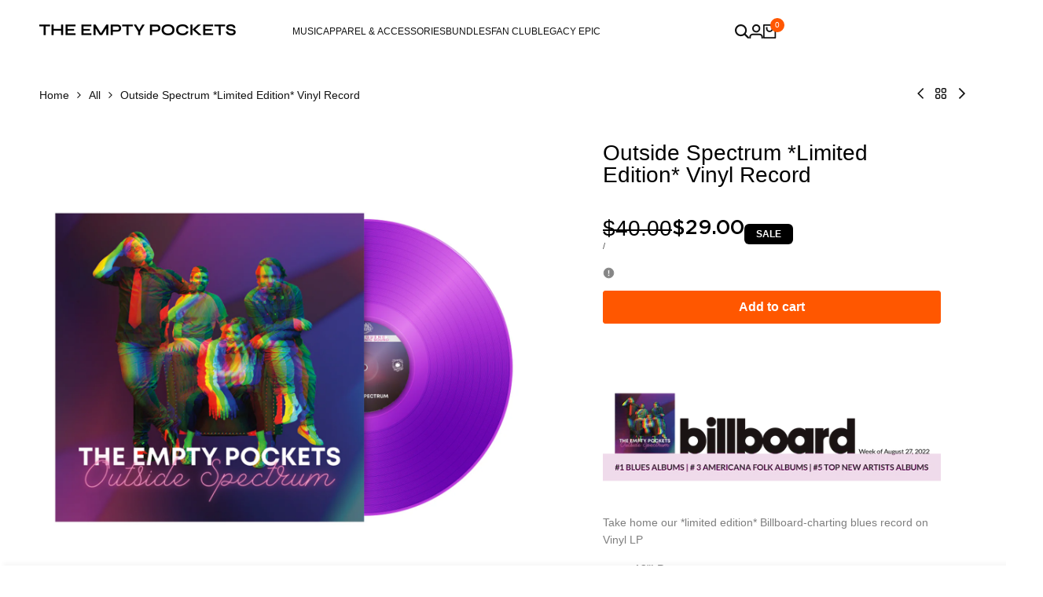

--- FILE ---
content_type: text/html; charset=utf-8
request_url: https://store.theemptypockets.com/collections/all/products/outside-spectrum-vinyl-record
body_size: 51399
content:
<!doctype html><html class="no-js hdt-pr-img__effect-zoom hdt-badge__shape-round dir--ltr hdt-minimal-products hdt-hidden-products-wishlist hdt-hidden-products-compare" lang="en" dir="ltr">
  <head><meta charset="utf-8">
    <meta http-equiv="X-UA-Compatible" content="IE=edge">
    <meta name="viewport" content="width=device-width,initial-scale=1">
    <meta name="theme-color" content="">
    <link rel="canonical" href="https://store.theemptypockets.com/products/outside-spectrum-vinyl-record"><link rel="icon" type="image/png" href="//store.theemptypockets.com/cdn/shop/files/pilarcorrias-keren-cytter-vinyl-removebg-preview.png?crop=center&height=32&v=1762265444&width=32">
      <link rel="apple-touch-icon" href="//store.theemptypockets.com/cdn/shop/files/pilarcorrias-keren-cytter-vinyl-removebg-preview.png?crop=center&height=48&v=1762265444&width=48"><link rel="preconnect" href="https://fonts.shopifycdn.com" crossorigin><title>
      Outside Spectrum *Limited Edition* Vinyl Record
 &ndash; The Empty Pockets</title><meta name="description" content="  Take home our *limited edition* Billboard-charting blues record on Vinyl LP 12&quot;LP  160g Transluscent Purple lacquer cutting electroplating full color label and jackets poly lined white paper inner-sleeves Outside Spectrum explodes with blistering performances and oozes with characteristic industrious spirit, imaginat">
<!-- /snippets/social-meta-tags.liquid -->

<meta property="og:site_name" content="The Empty Pockets">
<meta property="og:url" content="https://store.theemptypockets.com/products/outside-spectrum-vinyl-record">
<meta property="og:title" content="Outside Spectrum *Limited Edition* Vinyl Record">
<meta property="og:type" content="product">
<meta property="og:description" content="  Take home our *limited edition* Billboard-charting blues record on Vinyl LP 12&quot;LP  160g Transluscent Purple lacquer cutting electroplating full color label and jackets poly lined white paper inner-sleeves Outside Spectrum explodes with blistering performances and oozes with characteristic industrious spirit, imaginat"><meta property="og:image" content="http://store.theemptypockets.com/cdn/shop/products/OutsideSpectrumVinylRecordSHOPIFY.png?v=1680729823">
  <meta property="og:image:secure_url" content="https://store.theemptypockets.com/cdn/shop/products/OutsideSpectrumVinylRecordSHOPIFY.png?v=1680729823">
  <meta property="og:image:width" content="2000">
  <meta property="og:image:height" content="2000"><meta property="og:price:amount" content="29.00">
  <meta property="og:price:currency" content="USD"><meta name="twitter:site" content="@shopify"><meta name="twitter:card" content="summary_large_image">
<meta name="twitter:title" content="Outside Spectrum *Limited Edition* Vinyl Record">
<meta name="twitter:description" content="  Take home our *limited edition* Billboard-charting blues record on Vinyl LP 12&quot;LP  160g Transluscent Purple lacquer cutting electroplating full color label and jackets poly lined white paper inner-sleeves Outside Spectrum explodes with blistering performances and oozes with characteristic industrious spirit, imaginat">
<script async crossorigin fetchpriority="high" src="/cdn/shopifycloud/importmap-polyfill/es-modules-shim.2.4.0.js"></script>
<script>
  window.themeHDN = {
    settings: {
      shopCurency: "USD",
      currencyFormat: "${{amount}}",
      moneyFormat: "${{amount}}",
      moneyWithCurrencyFormat: "${{amount}} USD",
      pageType: `product`,
      actionAfterATC: `go_cart_page`,
      currencyCodeEnabled: false,
      autoCurrencies: false,
      currencyRound: false,
      revealInView: true
      , shopTimezone: "-0600"}
  };
  document.documentElement.className = document.documentElement.className.replace('no-js', 'js');if (themeHDN.settings.revealInView && matchMedia("motion")) {
    document.querySelector('html').classList.add('hdt-reveal-in-view')
  }
</script>
<script type="importmap">
  {
    "imports": {
      "@theme/libs": "//store.theemptypockets.com/cdn/shop/t/13/assets/libs.min.js?v=14696776439532628981761734813",
      "@theme/events": "//store.theemptypockets.com/cdn/shop/t/13/assets/events.js?v=126252641563621240161761734812",
      "@theme/utilities": "//store.theemptypockets.com/cdn/shop/t/13/assets/utilities.js?v=42434528515917672131761734813",
      "@theme/global": "//store.theemptypockets.com/cdn/shop/t/13/assets/global.min.js?v=82330897897809475321761734812",
      "@theme/floating": "//store.theemptypockets.com/cdn/shop/t/13/assets/floating.min.js?v=177090544823015658871761734812",
      "@theme/zoom-psw": "//store.theemptypockets.com/cdn/shop/t/13/assets/zoom-psw.min.js?v=9794405384828439741761734813",
      "@theme/psw": "//store.theemptypockets.com/cdn/shop/t/13/assets/es-psw.min.js?v=56831319481966336101761734812",
      "@theme/dayjs": "//store.theemptypockets.com/cdn/shop/t/13/assets/day.min.js?v=105690777647603308301761734812"
    }
  }
</script>
<link rel="modulepreload" href="//store.theemptypockets.com/cdn/shop/t/13/assets/libs.min.js?v=14696776439532628981761734813">
<link rel="modulepreload" href="//store.theemptypockets.com/cdn/shop/t/13/assets/global.min.js?v=82330897897809475321761734812">
<script type="module" src="//store.theemptypockets.com/cdn/shop/t/13/assets/libs.min.js?v=14696776439532628981761734813" fetchpriority="high"></script>
<link rel="modulepreload" href="//store.theemptypockets.com/cdn/shop/t/13/assets/events.js?v=126252641563621240161761734812">
<link rel="modulepreload" href="//store.theemptypockets.com/cdn/shop/t/13/assets/utilities.js?v=42434528515917672131761734813">
<link rel="modulepreload" href="//store.theemptypockets.com/cdn/shop/t/13/assets/floating.min.js?v=177090544823015658871761734812">
<link rel="modulepreload" href="//store.theemptypockets.com/cdn/shop/t/13/assets/zoom-psw.min.js?v=9794405384828439741761734813">
<link rel="modulepreload" href="//store.theemptypockets.com/cdn/shop/t/13/assets/es-psw.min.js?v=56831319481966336101761734812">
<style data-shopify>@font-face {
    font-family: 'Gotham Book';
    src: url('//store.theemptypockets.com/cdn/shop/files/Gotham-Book.woff2?v=6797878861985008169') format('woff2'),
        url('//store.theemptypockets.com/cdn/shop/files/Gotham-Book.woff?v=12885262382163003490') format('woff');
    font-weight: normal;
    font-style: normal;
    font-display: swap;
}

@font-face {
    font-family: 'Gotham';
    src: url('//store.theemptypockets.com/cdn/shop/files/Gotham-Bold.woff2?v=17111797861089227264') format('woff2'),
        url('//store.theemptypockets.com/cdn/shop/files/Gotham-Bold.woff?v=14770972169433491011') format('woff');
    font-weight: bold;
    font-style: normal;
    font-display: swap;
}

@font-face {
    font-family: 'Gotham';
    src: url('//store.theemptypockets.com/cdn/shop/files/Gotham-BoldItalic.woff2?v=15569600931836140121') format('woff2'),
        url('//store.theemptypockets.com/cdn/shop/files/Gotham-BoldItalic.woff?v=3502068044890237353') format('woff');
    font-weight: bold;
    font-style: italic;
    font-display: swap;
}

@font-face {
    font-family: 'Gotham';
    src: url('//store.theemptypockets.com/cdn/shop/files/Gotham-Black.woff2?v=7197215560084235135') format('woff2'),
        url('//store.theemptypockets.com/cdn/shop/files/Gotham-Black.woff?v=12659970799699444488') format('woff');
    font-weight: 900;
    font-style: normal;
    font-display: swap;
}

@font-face {
    font-family: 'Gotham';
    src: url('//store.theemptypockets.com/cdn/shop/files/Gotham-BoldItalic.woff2?v=15569600931836140121') format('woff2'),
        url('//store.theemptypockets.com/cdn/shop/files/Gotham-BoldItalic.woff?v=3502068044890237353') format('woff');
    font-weight: bold;
    font-style: italic;
    font-display: swap;
}

@font-face {
    font-family: 'Gotham';
    src: url('//store.theemptypockets.com/cdn/shop/files/Gotham-Black.woff2?v=7197215560084235135') format('woff2'),
        url('//store.theemptypockets.com/cdn/shop/files/Gotham-Black.woff?v=12659970799699444488') format('woff');
    font-weight: 500;
    font-style: normal;
    font-display: swap;
}

@font-face {
    font-family: 'Gotham';
    src: url('//store.theemptypockets.com/cdn/shop/files/Gotham-Light.woff2?v=14436264537951792133') format('woff2'),
        url('//store.theemptypockets.com/cdn/shop/files/Gotham-Light.woff?v=17615826054540011590') format('woff');
    font-weight: 300;
    font-style: normal;
    font-display: swap;
}

@font-face {
    font-family: 'Gotham';
    src: url('//store.theemptypockets.com/cdn/shop/files/Gotham-BoldItalic.woff2?v=15569600931836140121') format('woff2'),
        url('//store.theemptypockets.com/cdn/shop/files/Gotham-BoldItalic.woff?v=3502068044890237353') format('woff');
    font-weight: bold;
    font-style: italic;
    font-display: swap;
}

@font-face {
    font-family: 'Gotham Extra';
    src: url('//store.theemptypockets.com/cdn/shop/files/Gotham-ExtraLight.woff2?v=1703413004330439910') format('woff2'),
        url('//store.theemptypockets.com/cdn/shop/files/Gotham-ExtraLight.woff?v=16630675770795976373') format('woff');
    font-weight: 200;
    font-style: normal;
    font-display: swap;
}

@font-face {
    font-family: 'Gotham Extra';
    src: url('//store.theemptypockets.com/cdn/shop/files/Gotham-ExtraLightItalic.woff2?v=12170838169530313087') format('woff2'),
        url('//store.theemptypockets.com/cdn/shop/files/Gotham-ExtraLightItalic.woff?v=16803979807730156609') format('woff');
    font-weight: 200;
    font-style: italic;
    font-display: swap;
}

@font-face {
    font-family: 'Gotham';
    src: url('//store.theemptypockets.com/cdn/shop/files/Gotham-Medium.woff2?v=7039165262671564700') format('woff2'),
        url('//store.theemptypockets.com/cdn/shop/files/Gotham-Medium.woff?v=16326973277255913126') format('woff');
    font-weight: 500;
    font-style: normal;
    font-display: swap;
}

@font-face {
    font-family: 'Gotham';
    src: url('//store.theemptypockets.com/cdn/shop/files/Gotham-ThinItalic.woff2?v=17223265242746355263') format('woff2'),
        url('//store.theemptypockets.com/cdn/shop/files/Gotham-ThinItalic.woff?v=9987235902218645452') format('woff');
    font-weight: 100;
    font-style: italic;
    font-display: swap;
}

@font-face {
    font-family: 'Gotham';
    src: url('//store.theemptypockets.com/cdn/shop/files/Gotham-Thin.woff2?v=10618501094689317175') format('woff2'),
        url('//store.theemptypockets.com/cdn/shop/files/Gotham-Thin.woff?v=15521644930982094841') format('woff');
    font-weight: 100;
    font-style: normal;
    font-display: swap;
}

@font-face {
    font-family: 'Gotham Ultra';
    src: url('//store.theemptypockets.com/cdn/shop/files/Gotham-Ultra.woff2?v=3288771911608375204') format('woff2'),
        url('//store.theemptypockets.com/cdn/shop/files/Gotham-Ultra.woff?v=8811788938394149258') format('woff');
    font-weight: normal;
    font-style: normal;
    font-display: swap;
}@font-face {
  font-family: Karla;
  font-weight: 200;
  font-style: normal;
  font-display: swap;
  src: url("//store.theemptypockets.com/cdn/fonts/karla/karla_n2.c01c6abcceb59c2dfbe53f16f2fa746054360e79.woff2") format("woff2"),
       url("//store.theemptypockets.com/cdn/fonts/karla/karla_n2.1b2a0e8e4007556430943b5a277c57af80b4e6d6.woff") format("woff");
}

@font-face {
  font-family: Karla;
  font-weight: 200;
  font-style: italic;
  font-display: swap;
  src: url("//store.theemptypockets.com/cdn/fonts/karla/karla_i2.2df0e69f75172f2576170400395ac5161446ac45.woff2") format("woff2"),
       url("//store.theemptypockets.com/cdn/fonts/karla/karla_i2.872b630086c7b0965fb51da807badff857cce976.woff") format("woff");
}

@font-face {
  font-family: Karla;
  font-weight: 300;
  font-style: normal;
  font-display: swap;
  src: url("//store.theemptypockets.com/cdn/fonts/karla/karla_n3.f7dc1a43fe7705188329bd9a5b672565b62caa55.woff2") format("woff2"),
       url("//store.theemptypockets.com/cdn/fonts/karla/karla_n3.f54b0d52b91dc25f449929e75e47b6984ea8b078.woff") format("woff");
}

@font-face {
  font-family: Karla;
  font-weight: 300;
  font-style: italic;
  font-display: swap;
  src: url("//store.theemptypockets.com/cdn/fonts/karla/karla_i3.e6f3de4068eda3cfc0633fdb7ecae5fb987de8a4.woff2") format("woff2"),
       url("//store.theemptypockets.com/cdn/fonts/karla/karla_i3.e4d16c1e4fb04d8cdfe2612227dfa387b0e63dc1.woff") format("woff");
}

@font-face {
  font-family: Karla;
  font-weight: 400;
  font-style: normal;
  font-display: swap;
  src: url("//store.theemptypockets.com/cdn/fonts/karla/karla_n4.40497e07df527e6a50e58fb17ef1950c72f3e32c.woff2") format("woff2"),
       url("//store.theemptypockets.com/cdn/fonts/karla/karla_n4.e9f6f9de321061073c6bfe03c28976ba8ce6ee18.woff") format("woff");
}

@font-face {
  font-family: Karla;
  font-weight: 400;
  font-style: italic;
  font-display: swap;
  src: url("//store.theemptypockets.com/cdn/fonts/karla/karla_i4.2086039c16bcc3a78a72a2f7b471e3c4a7f873a6.woff2") format("woff2"),
       url("//store.theemptypockets.com/cdn/fonts/karla/karla_i4.7b9f59841a5960c16fa2a897a0716c8ebb183221.woff") format("woff");
}

@font-face {
  font-family: Karla;
  font-weight: 500;
  font-style: normal;
  font-display: swap;
  src: url("//store.theemptypockets.com/cdn/fonts/karla/karla_n5.0f2c50ba88af8c39d2756f2fc9dfccf18f808828.woff2") format("woff2"),
       url("//store.theemptypockets.com/cdn/fonts/karla/karla_n5.88d3e57f788ee4a41fa11fc99b9881ce077acdc2.woff") format("woff");
}

@font-face {
  font-family: Karla;
  font-weight: 500;
  font-style: italic;
  font-display: swap;
  src: url("//store.theemptypockets.com/cdn/fonts/karla/karla_i5.69e240d3e2697b7653a56061e6c0bdd837d9a0d7.woff2") format("woff2"),
       url("//store.theemptypockets.com/cdn/fonts/karla/karla_i5.d56a3f6d57505f4753ea6466cf86322680d9dfdf.woff") format("woff");
}

@font-face {
  font-family: Karla;
  font-weight: 600;
  font-style: normal;
  font-display: swap;
  src: url("//store.theemptypockets.com/cdn/fonts/karla/karla_n6.11d2ca9baa9358585c001bdea96cf4efec1c541a.woff2") format("woff2"),
       url("//store.theemptypockets.com/cdn/fonts/karla/karla_n6.f61bdbc760ad3ce235abbf92fc104026b8312806.woff") format("woff");
}

@font-face {
  font-family: Karla;
  font-weight: 600;
  font-style: italic;
  font-display: swap;
  src: url("//store.theemptypockets.com/cdn/fonts/karla/karla_i6.a7635423ab3dadf279bd83cab7821e04a762f0d7.woff2") format("woff2"),
       url("//store.theemptypockets.com/cdn/fonts/karla/karla_i6.93523748a53c3e2305eb638d2279e8634a22c25f.woff") format("woff");
}

@font-face {
  font-family: Karla;
  font-weight: 700;
  font-style: normal;
  font-display: swap;
  src: url("//store.theemptypockets.com/cdn/fonts/karla/karla_n7.4358a847d4875593d69cfc3f8cc0b44c17b3ed03.woff2") format("woff2"),
       url("//store.theemptypockets.com/cdn/fonts/karla/karla_n7.96e322f6d76ce794f25fa29e55d6997c3fb656b6.woff") format("woff");
}

@font-face {
  font-family: Karla;
  font-weight: 700;
  font-style: italic;
  font-display: swap;
  src: url("//store.theemptypockets.com/cdn/fonts/karla/karla_i7.fe031cd65d6e02906286add4f6dda06afc2615f0.woff2") format("woff2"),
       url("//store.theemptypockets.com/cdn/fonts/karla/karla_i7.816d4949fa7f7d79314595d7003eda5b44e959e3.woff") format("woff");
}

@font-face {
  font-family: Karla;
  font-weight: 800;
  font-style: normal;
  font-display: swap;
  src: url("//store.theemptypockets.com/cdn/fonts/karla/karla_n8.b4b2fb2fd7c9e5cd3f943a09498004ad5459f5e6.woff2") format("woff2"),
       url("//store.theemptypockets.com/cdn/fonts/karla/karla_n8.f6a57bef4fdcaa31fffd290e403b010f69897424.woff") format("woff");
}

@font-face {
  font-family: Karla;
  font-weight: 800;
  font-style: italic;
  font-display: swap;
  src: url("//store.theemptypockets.com/cdn/fonts/karla/karla_i8.48ef00a1a874940756e410e5d0dd9d31e3959b32.woff2") format("woff2"),
       url("//store.theemptypockets.com/cdn/fonts/karla/karla_i8.300f0ead367cc36c4f83cfb531f965b4b7ecbef1.woff") format("woff");
}





:root {
    --aspect-ratiocus1: 0.716;
    --scrollbar-w: 0px;
    /* Spacing */
    --spacing-0-2: 0.2rem; /* 2px */
    --spacing-0-4: 0.4rem; /* 4px */
    --spacing-0-6: 0.6rem; /* 6px */
    --spacing-0-8: 0.8rem; /* 8px */
    --spacing-1: 1rem; /* 10px */
    --spacing-1-2: 1.2rem; /* 12px */
    --spacing-1-4: 1.4rem; /* 14px */
    --spacing-1-6: 1.6rem; /* 16px */
    --spacing-1-8: 1.8rem; /* 18px */
    --spacing-2: 2rem; /* 20px */
    --spacing-2-2: 2.2rem; /* 22px */
    --spacing-2-4: 2.4rem; /* 24px */
    --spacing-2-6: 2.6rem; /* 26px */
    --spacing-2-8: 2.8rem; /* 28px */
    --spacing-3: 3rem; /* 30px */
    --spacing-3-2: 3.2rem; /* 32px */
    --spacing-3-4: 3.4rem; /* 34px */
    --spacing-3-6: 3.6rem; /* 36px */
    --spacing-3-8: 3.8rem; /* 38px */
    --spacing-4: 4rem; /* 40px */
    --spacing-4-2: 4.2rem; /* 42px */
    --spacing-4-4: 4.4rem; /* 44px */
    --spacing-4-8: 4.8rem; /* 48px */
    --spacing-5: 5rem; /* 50px */
    --spacing-5-6: 5.6rem; /* 56px */
    --spacing-6: 6rem; /* 60px */
    --spacing-6-4: 6.4rem; /* 64px */
    --spacing-7: 7rem; /* 70px */
    --spacing-7-2: 7.2rem; /* 72px */
    --spacing-8: 8rem; /* 80px */
    --spacing-9: 9rem; /* 90px */
    --spacing-10: 10rem; /* 100px */
    /* Colors */
    --color-base-background: 255 255 255;
    --color-base-text: 134 134 134;
    --color-focus: 213 58 61;
    --payment-terms-background-color: rgb(255 255 255);

    /* Product badge colors */
    --color-on-sale-badge-background: 0 0 0;
    --color-on-sale-badge-text: 255 255 255;
    --color-new-badge-background: 72 212 187;
    --color-new-badge-text: 255 255 255;
    --color-sold-out-badge-background: 242 242 242;
    --color-sold-out-badge-text: 0 0 0;
    --color-pre-order-badge-background: 0 0 0;
    --color-pre-order-badge-text: 255 255 255;
    --color-custom-badge-background: 131 183 53;
    --color-custom-badge-text: 255 255 255;

    /* Notices colors */
    --color-tooltip-background: 35 35 35;
    --color-tooltip-text: 255 255 255;
    --color-success-background: 232 240 233;
    --color-success-text: 66 132 69;
    --color-warning-background: 251 246 234;
    --color-warning-text: 224 178 82;
    --color-error-background: 253 224 228;
    --color-error-text: 235 0 27;--f_family_1: Karla, sans-serif;
    --f_family_2: Helvetica, Arial, sans-serif;
    --f_family_3: 'Gotham';--f_family: var(--f_family_2);/* --bs-font-sans-serif: var(--f_family); */

    --font-body-family: var(--f_family);
    --font-body-weight: 400;
    --font-body-weight-bold: 700;

    --font-heading-family: var(--f_family_3);
    --font-heading-weight: 400;

    --font-body-line-height: 1.6;
    --font-body-spacing: 0.0em;
    --font-heading-scale: 1.0;
    --font-heading-line-height: 1.2;
    --font-heading-spacing: 0.0em;
    --button-line-height: 1.2;

    --h0-size: 7.4rem;
    --h1-size: 6.4rem;
    --h2-size: 5.4rem;
    --h3-size: 4.0rem;
    --h4-size: 3.4rem;
    --h5-size: 2.8rem;
    --h6-size: 1.8rem;

    --h0-size-mb: 2.8rem;
    --h1-size-mb: 2.8rem;
    --h2-size-mb: 2.5rem;
    --h3-size-mb: 2.4rem;
    --h4-size-mb: 2.2rem;
    --h5-size-mb: 2.0rem;
    --h6-size-mb: 1.6rem;

    /* Font sizes */
    --text-xs: 1.0rem;
    --text-sm: 1.2rem;
    --text-base: 1.4rem;
    --text-lg: 1.6rem;
    --text-xl: 1.8rem;
    --text-2xl: 2.0rem;
    --text-4xl: 2.2rem;
    --text-6xl: 2.4rem;
    --text-8xl: 2.6rem;
    --text-10xl: 2.8rem;
    --text-12xl: 3.0rem;
    /* Font Weight */
    --font-light: 300;
    --font-normal: 400;
    --font-medium: 500;
    --font-semibold: 600;
    --font-bold: 700;
    --font-extrabold: 800;
    --font-black: 900;
    --spacing-x: 15px;
    --spacing-y: 15px;

    --container-max-width: 120rem;
    --container-max-width-padding-lg: 130rem;
    --container-max-width-padding-md: 126rem;
    --container-width-margin: 0rem;
    --spacing-sections-desktop: 0px;
    --spacing-sections-mobile: 0px;

    /* Border Radius */
    --radius-2xs: 0.33333333333333337rem;
    --radius-xs: 0.5rem;
    --radius-sm: 1.0rem;
    --radius: 2.0rem;
    --radius-lg: 4.0rem;
    --radius-full: 9999px;
    --radius-button: 0.3rem;
    --radius-input: 1.2rem;
    --radius-product-card: 0.0rem;
    --radius-product-media: 1.0rem;
    --radius-collection-card: 1.0rem;
    --radius-blog-card: 1.0rem;

    --padding-block-input: var(--spacing-0-6);
    --padding-inline-input: var(--spacing-1);
    --height-input: var(--spacing-4-2);
    --thickness-btn: 0.1rem;

    --cursor-zoom-in-icon: url(//store.theemptypockets.com/cdn/shop/t/13/assets/cursor-zoom-in.svg?v=88807523373575012131761734812);
    --cursor-close-svg-url: url(//store.theemptypockets.com/cdn/shop/t/13/assets/cursor-close.svg?v=47636334999695629861761734812);

    /* RTL support */
      --value-logical-flip: 1;
      --value-origin-start: left;
      --value-origin-end: right;}

  /* Color schemes */
  [color-scheme="scheme-1"] {
      --color-background: 255 255 255;
      --gradient-background: #ffffff;
      --color-background2: 242 242 242;

      --color-foreground: 18 18 18;
      --color-foreground2: 18 18 18;
      --color-accent: 255 87 0;
      --color-secondary: 191 191 191;
      --color-tertiary: 128 128 128;

      --color-button: 0 0 0;
      --color-button-text: 255 255 255;
      --color-button-border: 0 0 0;
      --color-secondary-button: 255 255 255;
      --color-secondary-button-text: 0 0 0;

      --hdt-btn-secondary-color: 76 76 76;
      --hdt-btn-secondary-bg: 191 191 191;

      --hdt-btn-tertiary-color: 51 51 51;
      --hdt-btn-tertiary-bg: 128 128 128;
      --color-secondary-brightness: 255 255 255;
      --color-link: 0 0 0;
      --color-accent: 255 87 0;
      --color-line-border: 235 235 235;
      --color-overlay: 0 0 0;
      --payment-terms-background-color: rgb(255 255 255);
      /* Product colors */
      --color-pr-price: 86 86 86;
      --color-pr-sale-price: 86 86 86;
      --color-pr-text: 80 80 80;
      --color-pr-rating: ;
      /* Input colors */
      --color-input-primary: 255 255 255;
      --color-input-secondary: 144 144 144;
    }
  [color-scheme="scheme-2"] {
      --color-background: 255 255 255;
      --gradient-background: #ffffff;
      --color-background2: 255 255 255;

      --color-foreground: 0 0 0;
      --color-foreground2: 84 84 84;
      --color-accent: 219 18 21;
      --color-secondary: 64 64 64;
      --color-tertiary: 128 128 128;

      --color-button: 255 255 255;
      --color-button-text: 0 0 0;
      --color-button-border: 235 235 235;
      --color-secondary-button: 255 255 255;
      --color-secondary-button-text: 0 0 0;

      --hdt-btn-secondary-color: 217 217 217;
      --hdt-btn-secondary-bg: 64 64 64;

      --hdt-btn-tertiary-color: 230 230 230;
      --hdt-btn-tertiary-bg: 128 128 128;
      --color-secondary-brightness: 255 255 255;
      --color-link: 0 0 0;
      --color-accent: 219 18 21;
      --color-line-border: 238 238 238;
      --color-overlay: 0 0 0;
      --payment-terms-background-color: rgb(255 255 255);
      /* Product colors */
      --color-pr-price: 0 0 0;
      --color-pr-sale-price: 219 18 21;
      --color-pr-text: 0 0 0;
      --color-pr-rating: ;
      /* Input colors */
      --color-input-primary: 255 255 255;
      --color-input-secondary: 0 0 0;
    }
  [color-scheme="scheme-3"] {
      --color-background: 255 255 255;
      --gradient-background: #ffffff;
      --color-background2: 255 255 255;

      --color-foreground: 0 0 0;
      --color-foreground2: 0 0 0;
      --color-accent: 219 18 21;
      --color-secondary: 64 64 64;
      --color-tertiary: 128 128 128;

      --color-button: 242 242 242;
      --color-button-text: 0 0 0;
      --color-button-border: 242 242 242;
      --color-secondary-button: 255 255 255;
      --color-secondary-button-text: 0 0 0;

      --hdt-btn-secondary-color: 217 217 217;
      --hdt-btn-secondary-bg: 64 64 64;

      --hdt-btn-tertiary-color: 230 230 230;
      --hdt-btn-tertiary-bg: 128 128 128;
      --color-secondary-brightness: 255 255 255;
      --color-link: 0 0 0;
      --color-accent: 219 18 21;
      --color-line-border: 238 238 238;
      --color-overlay: 0 0 0;
      --payment-terms-background-color: rgb(255 255 255);
      /* Product colors */
      --color-pr-price: 0 0 0;
      --color-pr-sale-price: 219 18 21;
      --color-pr-text: 0 0 0;
      --color-pr-rating: ;
      /* Input colors */
      --color-input-primary: 255 255 255;
      --color-input-secondary: 0 0 0;
    }
  [color-scheme="scheme-4"] {
      --color-background: 245 245 245;
      --gradient-background: #f5f5f5;
      --color-background2: 255 255 255;

      --color-foreground: 0 0 0;
      --color-foreground2: 255 87 0;
      --color-accent: 219 18 21;
      --color-secondary: 191 191 191;
      --color-tertiary: 128 128 128;

      --color-button: 0 0 0;
      --color-button-text: 255 255 255;
      --color-button-border: 0 0 0;
      --color-secondary-button: 245 245 245;
      --color-secondary-button-text: 0 0 0;

      --hdt-btn-secondary-color: 76 76 76;
      --hdt-btn-secondary-bg: 191 191 191;

      --hdt-btn-tertiary-color: 51 51 51;
      --hdt-btn-tertiary-bg: 128 128 128;
      --color-secondary-brightness: 255 255 255;
      --color-link: 0 0 0;
      --color-accent: 219 18 21;
      --color-line-border: 235 235 235;
      --color-overlay: 0 0 0;
      --payment-terms-background-color: rgb(245 245 245);
      /* Product colors */
      --color-pr-price: 0 0 0;
      --color-pr-sale-price: 219 18 21;
      --color-pr-text: 0 0 0;
      --color-pr-rating: ;
      /* Input colors */
      --color-input-primary: 255 255 255;
      --color-input-secondary: 144 144 144;
    }
  [color-scheme="scheme-5"] {
      --color-background: 251 247 240;
      --gradient-background: #fbf7f0;
      --color-background2: 251 247 240;

      --color-foreground: 0 0 0;
      --color-foreground2: 69 83 94;
      --color-accent: 219 18 21;
      --color-secondary: 191 191 191;
      --color-tertiary: 128 128 128;

      --color-button: 0 0 0;
      --color-button-text: 255 255 255;
      --color-button-border: 0 0 0;
      --color-secondary-button: 251 247 240;
      --color-secondary-button-text: 0 0 0;

      --hdt-btn-secondary-color: 76 76 76;
      --hdt-btn-secondary-bg: 191 191 191;

      --hdt-btn-tertiary-color: 51 51 51;
      --hdt-btn-tertiary-bg: 128 128 128;
      --color-secondary-brightness: 255 255 255;
      --color-link: 0 0 0;
      --color-accent: 219 18 21;
      --color-line-border: 0 0 0;
      --color-overlay: 0 0 0;
      --payment-terms-background-color: rgb(251 247 240);
      /* Product colors */
      --color-pr-price: 0 0 0;
      --color-pr-sale-price: 219 18 21;
      --color-pr-text: 0 0 0;
      --color-pr-rating: ;
      /* Input colors */
      --color-input-primary: 255 255 255;
      --color-input-secondary: 104 104 104;
    }
  [color-scheme="scheme-67a7ca9f-3333-4245-b79f-2e9849d7e615"] {
      --color-background: 0 0 0;
      --gradient-background: #000000;
      --color-background2: 68 68 68;

      --color-foreground: 255 255 255;
      --color-foreground2: 130 130 130;
      --color-accent: 255 87 0;
      --color-secondary: 191 191 191;
      --color-tertiary: 128 128 128;

      --color-button: 0 0 0;
      --color-button-text: 255 255 255;
      --color-button-border: 0 0 0;
      --color-secondary-button: 0 0 0;
      --color-secondary-button-text: 255 255 255;

      --hdt-btn-secondary-color: 76 76 76;
      --hdt-btn-secondary-bg: 191 191 191;

      --hdt-btn-tertiary-color: 51 51 51;
      --hdt-btn-tertiary-bg: 128 128 128;
      --color-secondary-brightness: 0 0 0;
      --color-link: 255 255 255;
      --color-accent: 255 87 0;
      --color-line-border: 68 68 68;
      --color-overlay: 0 0 0;
      --payment-terms-background-color: rgb(0 0 0);
      /* Product colors */
      --color-pr-price: 255 255 255;
      --color-pr-sale-price: 255 87 0;
      --color-pr-text: 255 255 255;
      --color-pr-rating: ;
      /* Input colors */
      --color-input-primary: 0 0 0;
      --color-input-secondary: 255 255 255;
    }
  [color-scheme="scheme-4f7d5921-8567-40ac-8211-ef87792674d6"] {
      --color-background: 0 0 0;
      --gradient-background: rgba(0,0,0,0);
      --color-background2: 255 255 255;

      --color-foreground: 0 0 0;
      --color-foreground2: 255 87 0;
      --color-accent: 219 18 21;
      --color-secondary: 191 191 191;
      --color-tertiary: 128 128 128;

      --color-button: 0 0 0;
      --color-button-text: 255 255 255;
      --color-button-border: 0 0 0;
      --color-secondary-button: 0 0 0;
      --color-secondary-button-text: 0 0 0;

      --hdt-btn-secondary-color: 76 76 76;
      --hdt-btn-secondary-bg: 191 191 191;

      --hdt-btn-tertiary-color: 51 51 51;
      --hdt-btn-tertiary-bg: 128 128 128;
      --color-secondary-brightness: 255 255 255;
      --color-link: 0 0 0;
      --color-accent: 219 18 21;
      --color-line-border: 238 238 238;
      --color-overlay: 255 255 255;
      --payment-terms-background-color: rgb(0 0 0);
      /* Product colors */
      --color-pr-price: 0 0 0;
      --color-pr-sale-price: 219 18 21;
      --color-pr-text: 0 0 0;
      --color-pr-rating: ;
      /* Input colors */
      --color-input-primary: 255 255 255;
      --color-input-secondary: 144 144 144;
    }
  [color-scheme="scheme-4f7d5921-8567-40ac-8211-ef87792674d3"] {
      --color-background: 255 255 255;
      --gradient-background: #ffffff;
      --color-background2: 242 242 242;

      --color-foreground: 126 126 126;
      --color-foreground2: 126 126 126;
      --color-accent: 0 0 0;
      --color-secondary: 191 191 191;
      --color-tertiary: 128 128 128;

      --color-button: 255 87 0;
      --color-button-text: 255 255 255;
      --color-button-border: 255 87 0;
      --color-secondary-button: 255 255 255;
      --color-secondary-button-text: 0 0 0;

      --hdt-btn-secondary-color: 76 76 76;
      --hdt-btn-secondary-bg: 191 191 191;

      --hdt-btn-tertiary-color: 51 51 51;
      --hdt-btn-tertiary-bg: 128 128 128;
      --color-secondary-brightness: 255 255 255;
      --color-link: 0 0 0;
      --color-accent: 0 0 0;
      --color-line-border: 235 235 235;
      --color-overlay: 0 0 0;
      --payment-terms-background-color: rgb(255 255 255);
      /* Product colors */
      --color-pr-price: 0 0 0;
      --color-pr-sale-price: 0 0 0;
      --color-pr-text: 0 0 0;
      --color-pr-rating: ;
      /* Input colors */
      --color-input-primary: 255 255 255;
      --color-input-secondary: 144 144 144;
    }
  [color-scheme="scheme-d3d44db8-3bcf-499e-a2ed-d652eaa913f1"] {
      --color-background: 255 87 0;
      --gradient-background: #ff5700;
      --color-background2: 242 242 242;

      --color-foreground: 255 255 255;
      --color-foreground2: 84 84 84;
      --color-accent: 219 18 21;
      --color-secondary: 191 191 191;
      --color-tertiary: 128 128 128;

      --color-button: 0 0 0;
      --color-button-text: 255 255 255;
      --color-button-border: 0 0 0;
      --color-secondary-button: 255 87 0;
      --color-secondary-button-text: 0 0 0;

      --hdt-btn-secondary-color: 76 76 76;
      --hdt-btn-secondary-bg: 191 191 191;

      --hdt-btn-tertiary-color: 51 51 51;
      --hdt-btn-tertiary-bg: 128 128 128;
      --color-secondary-brightness: 255 255 255;
      --color-link: 0 0 0;
      --color-accent: 219 18 21;
      --color-line-border: 235 235 235;
      --color-overlay: 0 0 0;
      --payment-terms-background-color: rgb(255 87 0);
      /* Product colors */
      --color-pr-price: 0 0 0;
      --color-pr-sale-price: 219 18 21;
      --color-pr-text: 0 0 0;
      --color-pr-rating: ;
      /* Input colors */
      --color-input-primary: 255 255 255;
      --color-input-secondary: 144 144 144;
    }
  [color-scheme="scheme-3fd2c3d1-d752-42b9-a4d2-17bfc10b6555"] {
      --color-background: 249 245 239;
      --gradient-background: #f9f5ef;
      --color-background2: 242 242 242;

      --color-foreground: 0 0 0;
      --color-foreground2: 84 84 84;
      --color-accent: 219 18 21;
      --color-secondary: 191 191 191;
      --color-tertiary: 128 128 128;

      --color-button: 0 0 0;
      --color-button-text: 255 255 255;
      --color-button-border: 0 0 0;
      --color-secondary-button: 249 245 239;
      --color-secondary-button-text: 0 0 0;

      --hdt-btn-secondary-color: 76 76 76;
      --hdt-btn-secondary-bg: 191 191 191;

      --hdt-btn-tertiary-color: 51 51 51;
      --hdt-btn-tertiary-bg: 128 128 128;
      --color-secondary-brightness: 255 255 255;
      --color-link: 0 0 0;
      --color-accent: 219 18 21;
      --color-line-border: 235 235 235;
      --color-overlay: 0 0 0;
      --payment-terms-background-color: rgb(249 245 239);
      /* Product colors */
      --color-pr-price: 0 0 0;
      --color-pr-sale-price: 219 18 21;
      --color-pr-text: 0 0 0;
      --color-pr-rating: ;
      /* Input colors */
      --color-input-primary: 255 255 255;
      --color-input-secondary: 144 144 144;
    }
  [color-scheme="scheme-8fdd877f-5baf-4d4e-b881-1af3d95440a0"] {
      --color-background: 37 37 37;
      --gradient-background: #252525;
      --color-background2: 255 255 255;

      --color-foreground: 255 255 255;
      --color-foreground2: 255 255 255;
      --color-accent: 219 18 21;
      --color-secondary: 191 191 191;
      --color-tertiary: 128 128 128;

      --color-button: 255 87 0;
      --color-button-text: 255 255 255;
      --color-button-border: 255 87 0;
      --color-secondary-button: 37 37 37;
      --color-secondary-button-text: 255 87 0;

      --hdt-btn-secondary-color: 76 76 76;
      --hdt-btn-secondary-bg: 191 191 191;

      --hdt-btn-tertiary-color: 51 51 51;
      --hdt-btn-tertiary-bg: 128 128 128;
      --color-secondary-brightness: 255 255 255;
      --color-link: 255 87 0;
      --color-accent: 219 18 21;
      --color-line-border: 235 235 235;
      --color-overlay: 0 0 0;
      --payment-terms-background-color: rgb(37 37 37);
      /* Product colors */
      --color-pr-price: 0 0 0;
      --color-pr-sale-price: 219 18 21;
      --color-pr-text: 0 0 0;
      --color-pr-rating: ;
      /* Input colors */
      --color-input-primary: 255 255 255;
      --color-input-secondary: 144 144 144;
    }
  [color-scheme="scheme-e15c2782-52c3-43a6-81f3-7ed8b2cbd54f"] {
      --color-background: 0 0 0;
      --gradient-background: rgba(0,0,0,0);
      --color-background2: 0 0 0;

      --color-foreground: 255 255 255;
      --color-foreground2: 255 87 0;
      --color-accent: 255 87 0;
      --color-secondary: 191 191 191;
      --color-tertiary: 128 128 128;

      --color-button: 255 87 0;
      --color-button-text: 255 255 255;
      --color-button-border: 255 87 0;
      --color-secondary-button: 0 0 0;
      --color-secondary-button-text: 255 87 0;

      --hdt-btn-secondary-color: 76 76 76;
      --hdt-btn-secondary-bg: 191 191 191;

      --hdt-btn-tertiary-color: 51 51 51;
      --hdt-btn-tertiary-bg: 128 128 128;
      --color-secondary-brightness: 255 255 255;
      --color-link: 255 87 0;
      --color-accent: 255 87 0;
      --color-line-border: 235 235 235;
      --color-overlay: 0 0 0;
      --payment-terms-background-color: rgb(0 0 0);
      /* Product colors */
      --color-pr-price: 255 255 255;
      --color-pr-sale-price: 255 87 0;
      --color-pr-text: 255 255 255;
      --color-pr-rating: ;
      /* Input colors */
      --color-input-primary: 255 255 255;
      --color-input-secondary: 144 144 144;
    }
  [color-scheme="scheme-d17456e0-c708-4299-a0db-5142ec999ac2"] {
      --color-background: 0 0 0;
      --gradient-background: rgba(0,0,0,0);
      --color-background2: 0 0 0;

      --color-foreground: 255 255 255;
      --color-foreground2: 255 255 255;
      --color-accent: 255 87 0;
      --color-secondary: 191 191 191;
      --color-tertiary: 128 128 128;

      --color-button: 0 0 0;
      --color-button-text: 255 255 255;
      --color-button-border: 255 255 255;
      --color-secondary-button: 0 0 0;
      --color-secondary-button-text: 255 255 255;

      --hdt-btn-secondary-color: 76 76 76;
      --hdt-btn-secondary-bg: 191 191 191;

      --hdt-btn-tertiary-color: 51 51 51;
      --hdt-btn-tertiary-bg: 128 128 128;
      --color-secondary-brightness: 0 0 0;
      --color-link: 255 255 255;
      --color-accent: 255 87 0;
      --color-line-border: 235 235 235;
      --color-overlay: 0 0 0;
      --payment-terms-background-color: rgb(0 0 0);
      /* Product colors */
      --color-pr-price: 0 0 0;
      --color-pr-sale-price: 219 18 21;
      --color-pr-text: 0 0 0;
      --color-pr-rating: ;
      /* Input colors */
      --color-input-primary: 255 255 255;
      --color-input-secondary: 144 144 144;
    }
  

  @media screen and (min-width: 768px) {
    :root {
    /* Font sizes */
    --text-xs: 1.0rem;
    --text-sm: 1.2rem;
    --text-base: 1.4rem;
    --text-lg: 1.6rem;
    --text-xl: 1.8rem;
    --text-2xl: 2.0rem;
    --text-4xl: 2.2rem;
    --text-6xl: 2.4rem;
    --text-8xl: 2.6rem;
    --text-10xl: 2.8rem;
    --text-12xl: 3.0rem;
    --spacing-x: 30px;
    --spacing-y: 30px;
    }
  }
  .hdt-btn--size-custom-1 {
    --padding-button: 5px 16px; --height-button: 44px; --font-size-button: 14px;--min-width-btn: 100px; --min-width-btn-dt: 100px;
  }
</style>


<link rel="stylesheet"href="//expertcabin.myshopify.com/cdn/shop/t/7/assets/base-empty-pockets.css?v=80283585524415809301763389884" preload="true">
<link href="//store.theemptypockets.com/cdn/shop/t/13/assets/theme.css?v=172560466733372984541762341930" rel="stylesheet" type="text/css" media="all" /><link href="//store.theemptypockets.com/cdn/shop/t/13/assets/hdt-product-card.scss.css?v=174428386824212835381762167669" rel="stylesheet" type="text/css" media="all" /><script>window.performance && window.performance.mark && window.performance.mark('shopify.content_for_header.start');</script><meta name="facebook-domain-verification" content="okib3ux3f3zorjrx66pudqq3elbn65">
<meta id="shopify-digital-wallet" name="shopify-digital-wallet" content="/16940685/digital_wallets/dialog">
<meta name="shopify-checkout-api-token" content="c3956b7cc2437e6c326f746e683d34c6">
<meta id="in-context-paypal-metadata" data-shop-id="16940685" data-venmo-supported="false" data-environment="production" data-locale="en_US" data-paypal-v4="true" data-currency="USD">
<link rel="alternate" type="application/json+oembed" href="https://store.theemptypockets.com/products/outside-spectrum-vinyl-record.oembed">
<script async="async" src="/checkouts/internal/preloads.js?locale=en-US"></script>
<script id="shopify-features" type="application/json">{"accessToken":"c3956b7cc2437e6c326f746e683d34c6","betas":["rich-media-storefront-analytics"],"domain":"store.theemptypockets.com","predictiveSearch":true,"shopId":16940685,"locale":"en"}</script>
<script>var Shopify = Shopify || {};
Shopify.shop = "the-empty-pockets.myshopify.com";
Shopify.locale = "en";
Shopify.currency = {"active":"USD","rate":"1.0"};
Shopify.country = "US";
Shopify.theme = {"name":"Empty-pocket CHD | STAGE 1","id":155501756634,"schema_name":"Dawn","schema_version":"2.1.0","theme_store_id":null,"role":"main"};
Shopify.theme.handle = "null";
Shopify.theme.style = {"id":null,"handle":null};
Shopify.cdnHost = "store.theemptypockets.com/cdn";
Shopify.routes = Shopify.routes || {};
Shopify.routes.root = "/";</script>
<script type="module">!function(o){(o.Shopify=o.Shopify||{}).modules=!0}(window);</script>
<script>!function(o){function n(){var o=[];function n(){o.push(Array.prototype.slice.apply(arguments))}return n.q=o,n}var t=o.Shopify=o.Shopify||{};t.loadFeatures=n(),t.autoloadFeatures=n()}(window);</script>
<script id="shop-js-analytics" type="application/json">{"pageType":"product"}</script>
<script defer="defer" async type="module" src="//store.theemptypockets.com/cdn/shopifycloud/shop-js/modules/v2/client.init-shop-cart-sync_BdyHc3Nr.en.esm.js"></script>
<script defer="defer" async type="module" src="//store.theemptypockets.com/cdn/shopifycloud/shop-js/modules/v2/chunk.common_Daul8nwZ.esm.js"></script>
<script type="module">
  await import("//store.theemptypockets.com/cdn/shopifycloud/shop-js/modules/v2/client.init-shop-cart-sync_BdyHc3Nr.en.esm.js");
await import("//store.theemptypockets.com/cdn/shopifycloud/shop-js/modules/v2/chunk.common_Daul8nwZ.esm.js");

  window.Shopify.SignInWithShop?.initShopCartSync?.({"fedCMEnabled":true,"windoidEnabled":true});

</script>
<script>(function() {
  var isLoaded = false;
  function asyncLoad() {
    if (isLoaded) return;
    isLoaded = true;
    var urls = ["https:\/\/widgetic.com\/sdk\/sdk.js?shop=the-empty-pockets.myshopify.com","https:\/\/chimpstatic.com\/mcjs-connected\/js\/users\/58a1750455ccc77498eca077d\/0dab84cb5a8e9a6a2de67a815.js?shop=the-empty-pockets.myshopify.com","\/\/cdn.shopify.com\/proxy\/af918b76b302af1856835d744b0163f5777de677ced85f3b995700a10d8fcfa0\/static.cdn.printful.com\/static\/js\/external\/shopify-product-customizer.js?v=0.28\u0026shop=the-empty-pockets.myshopify.com\u0026sp-cache-control=cHVibGljLCBtYXgtYWdlPTkwMA","\/\/cdn.shopify.com\/proxy\/140c81ec1bd4553f697b9393812ca3ed2af753afb0026d65b562e20659384e7e\/d1639lhkj5l89m.cloudfront.net\/js\/storefront\/uppromote.js?shop=the-empty-pockets.myshopify.com\u0026sp-cache-control=cHVibGljLCBtYXgtYWdlPTkwMA","\/\/cdn.shopify.com\/proxy\/596aa8367903a97348cf8d0f26e368c75a22ab9f839c0823d398634d2a978119\/cdn.singleassets.com\/storefront-legacy\/single-ui-content-gating-0.0.854.js?shop=the-empty-pockets.myshopify.com\u0026sp-cache-control=cHVibGljLCBtYXgtYWdlPTkwMA","https:\/\/cdn.adscale.com\/static\/ecom_js\/the-empty-pockets\/add_item_to_cart.js?ver=20260121\u0026shop=the-empty-pockets.myshopify.com"];
    for (var i = 0; i < urls.length; i++) {
      var s = document.createElement('script');
      s.type = 'text/javascript';
      s.async = true;
      s.src = urls[i];
      var x = document.getElementsByTagName('script')[0];
      x.parentNode.insertBefore(s, x);
    }
  };
  if(window.attachEvent) {
    window.attachEvent('onload', asyncLoad);
  } else {
    window.addEventListener('load', asyncLoad, false);
  }
})();</script>
<script id="__st">var __st={"a":16940685,"offset":-21600,"reqid":"56d6eb9a-858e-45df-8f20-b77187a94eed-1768970797","pageurl":"store.theemptypockets.com\/collections\/all\/products\/outside-spectrum-vinyl-record","u":"0804c45fab3b","p":"product","rtyp":"product","rid":7961416040666};</script>
<script>window.ShopifyPaypalV4VisibilityTracking = true;</script>
<script id="captcha-bootstrap">!function(){'use strict';const t='contact',e='account',n='new_comment',o=[[t,t],['blogs',n],['comments',n],[t,'customer']],c=[[e,'customer_login'],[e,'guest_login'],[e,'recover_customer_password'],[e,'create_customer']],r=t=>t.map((([t,e])=>`form[action*='/${t}']:not([data-nocaptcha='true']) input[name='form_type'][value='${e}']`)).join(','),a=t=>()=>t?[...document.querySelectorAll(t)].map((t=>t.form)):[];function s(){const t=[...o],e=r(t);return a(e)}const i='password',u='form_key',d=['recaptcha-v3-token','g-recaptcha-response','h-captcha-response',i],f=()=>{try{return window.sessionStorage}catch{return}},m='__shopify_v',_=t=>t.elements[u];function p(t,e,n=!1){try{const o=window.sessionStorage,c=JSON.parse(o.getItem(e)),{data:r}=function(t){const{data:e,action:n}=t;return t[m]||n?{data:e,action:n}:{data:t,action:n}}(c);for(const[e,n]of Object.entries(r))t.elements[e]&&(t.elements[e].value=n);n&&o.removeItem(e)}catch(o){console.error('form repopulation failed',{error:o})}}const l='form_type',E='cptcha';function T(t){t.dataset[E]=!0}const w=window,h=w.document,L='Shopify',v='ce_forms',y='captcha';let A=!1;((t,e)=>{const n=(g='f06e6c50-85a8-45c8-87d0-21a2b65856fe',I='https://cdn.shopify.com/shopifycloud/storefront-forms-hcaptcha/ce_storefront_forms_captcha_hcaptcha.v1.5.2.iife.js',D={infoText:'Protected by hCaptcha',privacyText:'Privacy',termsText:'Terms'},(t,e,n)=>{const o=w[L][v],c=o.bindForm;if(c)return c(t,g,e,D).then(n);var r;o.q.push([[t,g,e,D],n]),r=I,A||(h.body.append(Object.assign(h.createElement('script'),{id:'captcha-provider',async:!0,src:r})),A=!0)});var g,I,D;w[L]=w[L]||{},w[L][v]=w[L][v]||{},w[L][v].q=[],w[L][y]=w[L][y]||{},w[L][y].protect=function(t,e){n(t,void 0,e),T(t)},Object.freeze(w[L][y]),function(t,e,n,w,h,L){const[v,y,A,g]=function(t,e,n){const i=e?o:[],u=t?c:[],d=[...i,...u],f=r(d),m=r(i),_=r(d.filter((([t,e])=>n.includes(e))));return[a(f),a(m),a(_),s()]}(w,h,L),I=t=>{const e=t.target;return e instanceof HTMLFormElement?e:e&&e.form},D=t=>v().includes(t);t.addEventListener('submit',(t=>{const e=I(t);if(!e)return;const n=D(e)&&!e.dataset.hcaptchaBound&&!e.dataset.recaptchaBound,o=_(e),c=g().includes(e)&&(!o||!o.value);(n||c)&&t.preventDefault(),c&&!n&&(function(t){try{if(!f())return;!function(t){const e=f();if(!e)return;const n=_(t);if(!n)return;const o=n.value;o&&e.removeItem(o)}(t);const e=Array.from(Array(32),(()=>Math.random().toString(36)[2])).join('');!function(t,e){_(t)||t.append(Object.assign(document.createElement('input'),{type:'hidden',name:u})),t.elements[u].value=e}(t,e),function(t,e){const n=f();if(!n)return;const o=[...t.querySelectorAll(`input[type='${i}']`)].map((({name:t})=>t)),c=[...d,...o],r={};for(const[a,s]of new FormData(t).entries())c.includes(a)||(r[a]=s);n.setItem(e,JSON.stringify({[m]:1,action:t.action,data:r}))}(t,e)}catch(e){console.error('failed to persist form',e)}}(e),e.submit())}));const S=(t,e)=>{t&&!t.dataset[E]&&(n(t,e.some((e=>e===t))),T(t))};for(const o of['focusin','change'])t.addEventListener(o,(t=>{const e=I(t);D(e)&&S(e,y())}));const B=e.get('form_key'),M=e.get(l),P=B&&M;t.addEventListener('DOMContentLoaded',(()=>{const t=y();if(P)for(const e of t)e.elements[l].value===M&&p(e,B);[...new Set([...A(),...v().filter((t=>'true'===t.dataset.shopifyCaptcha))])].forEach((e=>S(e,t)))}))}(h,new URLSearchParams(w.location.search),n,t,e,['guest_login'])})(!0,!0)}();</script>
<script integrity="sha256-4kQ18oKyAcykRKYeNunJcIwy7WH5gtpwJnB7kiuLZ1E=" data-source-attribution="shopify.loadfeatures" defer="defer" src="//store.theemptypockets.com/cdn/shopifycloud/storefront/assets/storefront/load_feature-a0a9edcb.js" crossorigin="anonymous"></script>
<script data-source-attribution="shopify.dynamic_checkout.dynamic.init">var Shopify=Shopify||{};Shopify.PaymentButton=Shopify.PaymentButton||{isStorefrontPortableWallets:!0,init:function(){window.Shopify.PaymentButton.init=function(){};var t=document.createElement("script");t.src="https://store.theemptypockets.com/cdn/shopifycloud/portable-wallets/latest/portable-wallets.en.js",t.type="module",document.head.appendChild(t)}};
</script>
<script data-source-attribution="shopify.dynamic_checkout.buyer_consent">
  function portableWalletsHideBuyerConsent(e){var t=document.getElementById("shopify-buyer-consent"),n=document.getElementById("shopify-subscription-policy-button");t&&n&&(t.classList.add("hidden"),t.setAttribute("aria-hidden","true"),n.removeEventListener("click",e))}function portableWalletsShowBuyerConsent(e){var t=document.getElementById("shopify-buyer-consent"),n=document.getElementById("shopify-subscription-policy-button");t&&n&&(t.classList.remove("hidden"),t.removeAttribute("aria-hidden"),n.addEventListener("click",e))}window.Shopify?.PaymentButton&&(window.Shopify.PaymentButton.hideBuyerConsent=portableWalletsHideBuyerConsent,window.Shopify.PaymentButton.showBuyerConsent=portableWalletsShowBuyerConsent);
</script>
<script data-source-attribution="shopify.dynamic_checkout.cart.bootstrap">document.addEventListener("DOMContentLoaded",(function(){function t(){return document.querySelector("shopify-accelerated-checkout-cart, shopify-accelerated-checkout")}if(t())Shopify.PaymentButton.init();else{new MutationObserver((function(e,n){t()&&(Shopify.PaymentButton.init(),n.disconnect())})).observe(document.body,{childList:!0,subtree:!0})}}));
</script>
<link id="shopify-accelerated-checkout-styles" rel="stylesheet" media="screen" href="https://store.theemptypockets.com/cdn/shopifycloud/portable-wallets/latest/accelerated-checkout-backwards-compat.css" crossorigin="anonymous">
<style id="shopify-accelerated-checkout-cart">
        #shopify-buyer-consent {
  margin-top: 1em;
  display: inline-block;
  width: 100%;
}

#shopify-buyer-consent.hidden {
  display: none;
}

#shopify-subscription-policy-button {
  background: none;
  border: none;
  padding: 0;
  text-decoration: underline;
  font-size: inherit;
  cursor: pointer;
}

#shopify-subscription-policy-button::before {
  box-shadow: none;
}

      </style>

<script>window.performance && window.performance.mark && window.performance.mark('shopify.content_for_header.end');</script>
<link href="//store.theemptypockets.com/cdn/shop/t/13/assets/shahzaib.css?v=73404856718527002081762283904" rel="stylesheet" type="text/css" media="all" />

  <!-- BEGIN app block: shopify://apps/eg-auto-add-to-cart/blocks/app-embed/0f7d4f74-1e89-4820-aec4-6564d7e535d2 -->










  
    <script
      async
      type="text/javascript"
      src="https://cdn.506.io/eg/script.js?shop=the-empty-pockets.myshopify.com&v=7"
    ></script>
  



  <meta id="easygift-shop" itemid="c2hvcF8kXzE3Njg5NzA3OTc=" content="null">


<script defer>
  (async function() {
    try {

      const blockVersion = "v3"
      if (blockVersion != "v3") {
        return
      }

      let metaErrorFlag = false;
      if (metaErrorFlag) {
        return
      }

      // Parse metafields as JSON
      const metafields = {};

      // Process metafields in JavaScript
      let savedRulesArray = [];
      for (const [key, value] of Object.entries(metafields)) {
        if (value) {
          for (const prop in value) {
            // avoiding Object.Keys for performance gain -- no need to make an array of keys.
            savedRulesArray.push(value);
            break;
          }
        }
      }

      const metaTag = document.createElement('meta');
      metaTag.id = 'easygift-rules';
      metaTag.content = JSON.stringify(savedRulesArray);
      metaTag.setAttribute('itemid', 'cnVsZXNfJF8xNzY4OTcwNzk3');

      document.head.appendChild(metaTag);
      } catch (err) {
        
      }
  })();
</script>


  <script
    type="text/javascript"
    defer
  >

    (function () {
      try {
        window.EG_INFO = window.EG_INFO || {};
        var shopInfo = null;
        var productRedirectionEnabled = shopInfo.settings.scriptSettings.productPageRedirection.enabled;
        if (["Unlimited", "Enterprise"].includes(shopInfo.subscriptionName) && productRedirectionEnabled) {
          var products = shopInfo.settings.scriptSettings.productPageRedirection.products;
          if (products.length > 0) {
            var productIds = products.map(function(prod) {
              var productGid = prod.id;
              var productIdNumber = parseInt(productGid.split('/').pop());
              return productIdNumber;
            });
            var productInfo = {"id":7961416040666,"title":"Outside Spectrum *Limited Edition* Vinyl Record","handle":"outside-spectrum-vinyl-record","description":"\u003cp\u003e \u003c\/p\u003e\n\u003cp\u003e\u003cb\u003e\u003ci\u003e\u003cimg alt=\"\" src=\"https:\/\/cdn.shopify.com\/s\/files\/1\/1694\/0685\/files\/Outside_Spectrum_Facebook_Cover_Billboard_Aug_22_2022_480x480.png?v=1661377755\"\u003e\u003c\/i\u003e\u003c\/b\u003e\u003c\/p\u003e\n\u003cp\u003eTake home our *limited edition* Billboard-charting blues record on Vinyl LP\u003c\/p\u003e\n\u003cul\u003e\n\u003cli\u003e\u003cspan\u003e\u003cmeta charset=\"utf-8\"\u003e12\"LP \u003c\/span\u003e\u003c\/li\u003e\n\u003cli\u003e\u003cspan\u003e160g Transluscent Purple\u003c\/span\u003e\u003c\/li\u003e\n\u003cli\u003e\u003cspan\u003elacquer cutting\u003c\/span\u003e\u003c\/li\u003e\n\u003cli\u003e\u003cspan\u003eelectroplating\u003c\/span\u003e\u003c\/li\u003e\n\u003cli\u003e\n\u003cspan\u003efull \u003c\/span\u003e\u003cspan class=\"il\"\u003ecolor\u003c\/span\u003e\u003cspan\u003e label and jackets\u003c\/span\u003e\n\u003c\/li\u003e\n\u003cli\u003e\u003cspan\u003epoly lined white paper inner-sleeves\u003c\/span\u003e\u003c\/li\u003e\n\u003c\/ul\u003e\n\u003cp\u003e\u003ciframe width=\"560\" height=\"315\" src=\"https:\/\/www.youtube.com\/embed\/FLToW8DSIho?si=h1rEZKubbf1xzVOZ\" title=\"YouTube video player\"\u003e\u003c\/iframe\u003e\u003c\/p\u003e\n\u003cp\u003e\u003ci\u003e\u003c\/i\u003e\u003cb\u003e\u003ci\u003e Outside Spectrum\u003c\/i\u003e\u003c\/b\u003e\u003cspan style=\"font-weight: 400;\"\u003e explodes with blistering performances and oozes with characteristic industrious spirit, imagination and heart. The album delivers The Empty Pockets first #1 rank on Billboard along with carefully crafted songs soaked in technicolor tones, stripped of 21st century technology while still brimming with innovation. Not to mention an amazing guitar contribution from Grammy Award Winning former Wings member, Laurence Juber. \u003c\/span\u003e\u003c\/p\u003e\n\u003cp\u003eTrack Listing:\u003cbr\u003e\u003c\/p\u003e\n\u003cp\u003eSIDE 1\u003c\/p\u003e\n\u003cp\u003e1. Outside Spectrum (4:20)\u003cbr\u003e2. Heart of Ash (4:23)\u003cbr\u003e3. Privatize the Profits (4:18)\u003cbr\u003e4. A Bird Does Not Sing (2:50)\u003cbr\u003e5. No Matter What They Say (3:23)\u003c\/p\u003e\n\u003cp\u003eSIDE 2\u003cbr\u003e6. Youth Vaping (3:37)\u003cbr\u003e7. Tense Car Tab Confrontation (4:46)\u003cbr\u003e8. Hold Your Lamp Up (3:14)\u003cbr\u003e9. That Gun (3:05)\u003cbr\u003e10. Mrs. Sacramento (feat. Laurence Juber) (3:29)\u003cbr\u003e11. Maybe Next Time (3:20)\u003c\/p\u003e\n\u003cp\u003e\u003cb\u003e\u003ci\u003e\u003cimg src=\"https:\/\/cdn.shopify.com\/s\/files\/1\/1694\/0685\/files\/Blues_Chart_8-27-22_Billboard_Empty_Pockets_480x480.png?v=1661827660\" alt=\"\"\u003e\u003c\/i\u003e\u003c\/b\u003e\u003c\/p\u003e","published_at":"2023-04-05T18:29:54-05:00","created_at":"2023-04-05T16:16:39-05:00","vendor":"The Empty Pockets","type":"Vinyl","tags":["Music","Vinyl"],"price":2900,"price_min":2900,"price_max":2900,"available":true,"price_varies":false,"compare_at_price":4000,"compare_at_price_min":4000,"compare_at_price_max":4000,"compare_at_price_varies":false,"variants":[{"id":43844966973658,"title":"Default Title","option1":"Default Title","option2":null,"option3":null,"sku":"OUTSIDEVINYL","requires_shipping":true,"taxable":false,"featured_image":null,"available":true,"name":"Outside Spectrum *Limited Edition* Vinyl Record","public_title":null,"options":["Default Title"],"price":2900,"weight":198,"compare_at_price":4000,"inventory_quantity":25,"inventory_management":"shopify","inventory_policy":"deny","barcode":"859761158990","requires_selling_plan":false,"selling_plan_allocations":[]}],"images":["\/\/store.theemptypockets.com\/cdn\/shop\/products\/OutsideSpectrumVinylRecordSHOPIFY.png?v=1680729823","\/\/store.theemptypockets.com\/cdn\/shop\/products\/OutsideSpectrumVinylRecordBACKSHOPIFY-1.jpg?v=1680739281"],"featured_image":"\/\/store.theemptypockets.com\/cdn\/shop\/products\/OutsideSpectrumVinylRecordSHOPIFY.png?v=1680729823","options":["Title"],"media":[{"alt":null,"id":32017723523290,"position":1,"preview_image":{"aspect_ratio":1.0,"height":2000,"width":2000,"src":"\/\/store.theemptypockets.com\/cdn\/shop\/products\/OutsideSpectrumVinylRecordSHOPIFY.png?v=1680729823"},"aspect_ratio":1.0,"height":2000,"media_type":"image","src":"\/\/store.theemptypockets.com\/cdn\/shop\/products\/OutsideSpectrumVinylRecordSHOPIFY.png?v=1680729823","width":2000},{"alt":null,"id":32018254725338,"position":2,"preview_image":{"aspect_ratio":1.0,"height":2000,"width":2000,"src":"\/\/store.theemptypockets.com\/cdn\/shop\/products\/OutsideSpectrumVinylRecordBACKSHOPIFY-1.jpg?v=1680739281"},"aspect_ratio":1.0,"height":2000,"media_type":"image","src":"\/\/store.theemptypockets.com\/cdn\/shop\/products\/OutsideSpectrumVinylRecordBACKSHOPIFY-1.jpg?v=1680739281","width":2000}],"requires_selling_plan":false,"selling_plan_groups":[],"content":"\u003cp\u003e \u003c\/p\u003e\n\u003cp\u003e\u003cb\u003e\u003ci\u003e\u003cimg alt=\"\" src=\"https:\/\/cdn.shopify.com\/s\/files\/1\/1694\/0685\/files\/Outside_Spectrum_Facebook_Cover_Billboard_Aug_22_2022_480x480.png?v=1661377755\"\u003e\u003c\/i\u003e\u003c\/b\u003e\u003c\/p\u003e\n\u003cp\u003eTake home our *limited edition* Billboard-charting blues record on Vinyl LP\u003c\/p\u003e\n\u003cul\u003e\n\u003cli\u003e\u003cspan\u003e\u003cmeta charset=\"utf-8\"\u003e12\"LP \u003c\/span\u003e\u003c\/li\u003e\n\u003cli\u003e\u003cspan\u003e160g Transluscent Purple\u003c\/span\u003e\u003c\/li\u003e\n\u003cli\u003e\u003cspan\u003elacquer cutting\u003c\/span\u003e\u003c\/li\u003e\n\u003cli\u003e\u003cspan\u003eelectroplating\u003c\/span\u003e\u003c\/li\u003e\n\u003cli\u003e\n\u003cspan\u003efull \u003c\/span\u003e\u003cspan class=\"il\"\u003ecolor\u003c\/span\u003e\u003cspan\u003e label and jackets\u003c\/span\u003e\n\u003c\/li\u003e\n\u003cli\u003e\u003cspan\u003epoly lined white paper inner-sleeves\u003c\/span\u003e\u003c\/li\u003e\n\u003c\/ul\u003e\n\u003cp\u003e\u003ciframe width=\"560\" height=\"315\" src=\"https:\/\/www.youtube.com\/embed\/FLToW8DSIho?si=h1rEZKubbf1xzVOZ\" title=\"YouTube video player\"\u003e\u003c\/iframe\u003e\u003c\/p\u003e\n\u003cp\u003e\u003ci\u003e\u003c\/i\u003e\u003cb\u003e\u003ci\u003e Outside Spectrum\u003c\/i\u003e\u003c\/b\u003e\u003cspan style=\"font-weight: 400;\"\u003e explodes with blistering performances and oozes with characteristic industrious spirit, imagination and heart. The album delivers The Empty Pockets first #1 rank on Billboard along with carefully crafted songs soaked in technicolor tones, stripped of 21st century technology while still brimming with innovation. Not to mention an amazing guitar contribution from Grammy Award Winning former Wings member, Laurence Juber. \u003c\/span\u003e\u003c\/p\u003e\n\u003cp\u003eTrack Listing:\u003cbr\u003e\u003c\/p\u003e\n\u003cp\u003eSIDE 1\u003c\/p\u003e\n\u003cp\u003e1. Outside Spectrum (4:20)\u003cbr\u003e2. Heart of Ash (4:23)\u003cbr\u003e3. Privatize the Profits (4:18)\u003cbr\u003e4. A Bird Does Not Sing (2:50)\u003cbr\u003e5. No Matter What They Say (3:23)\u003c\/p\u003e\n\u003cp\u003eSIDE 2\u003cbr\u003e6. Youth Vaping (3:37)\u003cbr\u003e7. Tense Car Tab Confrontation (4:46)\u003cbr\u003e8. Hold Your Lamp Up (3:14)\u003cbr\u003e9. That Gun (3:05)\u003cbr\u003e10. Mrs. Sacramento (feat. Laurence Juber) (3:29)\u003cbr\u003e11. Maybe Next Time (3:20)\u003c\/p\u003e\n\u003cp\u003e\u003cb\u003e\u003ci\u003e\u003cimg src=\"https:\/\/cdn.shopify.com\/s\/files\/1\/1694\/0685\/files\/Blues_Chart_8-27-22_Billboard_Empty_Pockets_480x480.png?v=1661827660\" alt=\"\"\u003e\u003c\/i\u003e\u003c\/b\u003e\u003c\/p\u003e"};
            var isProductInList = productIds.includes(productInfo.id);
            if (isProductInList) {
              var redirectionURL = shopInfo.settings.scriptSettings.productPageRedirection.redirectionURL;
              if (redirectionURL) {
                window.location = redirectionURL;
              }
            }
          }
        }

        

          var rawPriceString = "29.00";
    
          rawPriceString = rawPriceString.trim();
    
          var normalisedPrice;

          function processNumberString(str) {
            // Helper to find the rightmost index of '.', ',' or "'"
            const lastDot = str.lastIndexOf('.');
            const lastComma = str.lastIndexOf(',');
            const lastApostrophe = str.lastIndexOf("'");
            const lastIndex = Math.max(lastDot, lastComma, lastApostrophe);

            // If no punctuation, remove any stray spaces and return
            if (lastIndex === -1) {
              return str.replace(/[.,'\s]/g, '');
            }

            // Extract parts
            const before = str.slice(0, lastIndex).replace(/[.,'\s]/g, '');
            const after = str.slice(lastIndex + 1).replace(/[.,'\s]/g, '');

            // If the after part is 1 or 2 digits, treat as decimal
            if (after.length > 0 && after.length <= 2) {
              return `${before}.${after}`;
            }

            // Otherwise treat as integer with thousands separator removed
            return before + after;
          }

          normalisedPrice = processNumberString(rawPriceString)

          window.EG_INFO["43844966973658"] = {
            "price": `${normalisedPrice}`,
            "presentmentPrices": {
              "edges": [
                {
                  "node": {
                    "price": {
                      "amount": `${normalisedPrice}`,
                      "currencyCode": "USD"
                    }
                  }
                }
              ]
            },
            "sellingPlanGroups": {
              "edges": [
                
              ]
            },
            "product": {
              "id": "gid://shopify/Product/7961416040666",
              "tags": ["Music","Vinyl"],
              "collections": {
                "pageInfo": {
                  "hasNextPage": false
                },
                "edges": [
                  
                    {
                      "node": {
                        "id": "gid://shopify/Collection/73770139693"
                      }
                    },
                  
                    {
                      "node": {
                        "id": "gid://shopify/Collection/411616264"
                      }
                    },
                  
                    {
                      "node": {
                        "id": "gid://shopify/Collection/411612872"
                      }
                    },
                  
                    {
                      "node": {
                        "id": "gid://shopify/Collection/418101657818"
                      }
                    },
                  
                    {
                      "node": {
                        "id": "gid://shopify/Collection/73868312621"
                      }
                    },
                  
                    {
                      "node": {
                        "id": "gid://shopify/Collection/403365036250"
                      }
                    }
                  
                ]
              }
            },
            "id": "43844966973658",
            "timestamp": 1768970797
          };
        
      } catch(err) {
      return
    }})()
  </script>



<!-- END app block --><!-- BEGIN app block: shopify://apps/microsoft-clarity/blocks/brandAgents_js/31c3d126-8116-4b4a-8ba1-baeda7c4aeea -->





<!-- END app block --><!-- BEGIN app block: shopify://apps/microsoft-clarity/blocks/clarity_js/31c3d126-8116-4b4a-8ba1-baeda7c4aeea -->
<script type="text/javascript">
  (function (c, l, a, r, i, t, y) {
    c[a] = c[a] || function () { (c[a].q = c[a].q || []).push(arguments); };
    t = l.createElement(r); t.async = 1; t.src = "https://www.clarity.ms/tag/" + i + "?ref=shopify";
    y = l.getElementsByTagName(r)[0]; y.parentNode.insertBefore(t, y);

    c.Shopify.loadFeatures([{ name: "consent-tracking-api", version: "0.1" }], error => {
      if (error) {
        console.error("Error loading Shopify features:", error);
        return;
      }

      c[a]('consentv2', {
        ad_Storage: c.Shopify.customerPrivacy.marketingAllowed() ? "granted" : "denied",
        analytics_Storage: c.Shopify.customerPrivacy.analyticsProcessingAllowed() ? "granted" : "denied",
      });
    });

    l.addEventListener("visitorConsentCollected", function (e) {
      c[a]('consentv2', {
        ad_Storage: e.detail.marketingAllowed ? "granted" : "denied",
        analytics_Storage: e.detail.analyticsAllowed ? "granted" : "denied",
      });
    });
  })(window, document, "clarity", "script", "u1jyxekiif");
</script>



<!-- END app block --><link href="https://cdn.shopify.com/extensions/019bc7fe-f021-737a-baf3-fa2f98b7bf5f/in-cart-upsell-840/assets/index.css" rel="stylesheet" type="text/css" media="all">
<script src="https://cdn.shopify.com/extensions/019b28a1-6d88-7215-9c94-f46d681e3a80/axon-shop-integration-70/assets/app-embed.js" type="text/javascript" defer="defer"></script>
<link href="https://monorail-edge.shopifysvc.com" rel="dns-prefetch">
<script>(function(){if ("sendBeacon" in navigator && "performance" in window) {try {var session_token_from_headers = performance.getEntriesByType('navigation')[0].serverTiming.find(x => x.name == '_s').description;} catch {var session_token_from_headers = undefined;}var session_cookie_matches = document.cookie.match(/_shopify_s=([^;]*)/);var session_token_from_cookie = session_cookie_matches && session_cookie_matches.length === 2 ? session_cookie_matches[1] : "";var session_token = session_token_from_headers || session_token_from_cookie || "";function handle_abandonment_event(e) {var entries = performance.getEntries().filter(function(entry) {return /monorail-edge.shopifysvc.com/.test(entry.name);});if (!window.abandonment_tracked && entries.length === 0) {window.abandonment_tracked = true;var currentMs = Date.now();var navigation_start = performance.timing.navigationStart;var payload = {shop_id: 16940685,url: window.location.href,navigation_start,duration: currentMs - navigation_start,session_token,page_type: "product"};window.navigator.sendBeacon("https://monorail-edge.shopifysvc.com/v1/produce", JSON.stringify({schema_id: "online_store_buyer_site_abandonment/1.1",payload: payload,metadata: {event_created_at_ms: currentMs,event_sent_at_ms: currentMs}}));}}window.addEventListener('pagehide', handle_abandonment_event);}}());</script>
<script id="web-pixels-manager-setup">(function e(e,d,r,n,o){if(void 0===o&&(o={}),!Boolean(null===(a=null===(i=window.Shopify)||void 0===i?void 0:i.analytics)||void 0===a?void 0:a.replayQueue)){var i,a;window.Shopify=window.Shopify||{};var t=window.Shopify;t.analytics=t.analytics||{};var s=t.analytics;s.replayQueue=[],s.publish=function(e,d,r){return s.replayQueue.push([e,d,r]),!0};try{self.performance.mark("wpm:start")}catch(e){}var l=function(){var e={modern:/Edge?\/(1{2}[4-9]|1[2-9]\d|[2-9]\d{2}|\d{4,})\.\d+(\.\d+|)|Firefox\/(1{2}[4-9]|1[2-9]\d|[2-9]\d{2}|\d{4,})\.\d+(\.\d+|)|Chrom(ium|e)\/(9{2}|\d{3,})\.\d+(\.\d+|)|(Maci|X1{2}).+ Version\/(15\.\d+|(1[6-9]|[2-9]\d|\d{3,})\.\d+)([,.]\d+|)( \(\w+\)|)( Mobile\/\w+|) Safari\/|Chrome.+OPR\/(9{2}|\d{3,})\.\d+\.\d+|(CPU[ +]OS|iPhone[ +]OS|CPU[ +]iPhone|CPU IPhone OS|CPU iPad OS)[ +]+(15[._]\d+|(1[6-9]|[2-9]\d|\d{3,})[._]\d+)([._]\d+|)|Android:?[ /-](13[3-9]|1[4-9]\d|[2-9]\d{2}|\d{4,})(\.\d+|)(\.\d+|)|Android.+Firefox\/(13[5-9]|1[4-9]\d|[2-9]\d{2}|\d{4,})\.\d+(\.\d+|)|Android.+Chrom(ium|e)\/(13[3-9]|1[4-9]\d|[2-9]\d{2}|\d{4,})\.\d+(\.\d+|)|SamsungBrowser\/([2-9]\d|\d{3,})\.\d+/,legacy:/Edge?\/(1[6-9]|[2-9]\d|\d{3,})\.\d+(\.\d+|)|Firefox\/(5[4-9]|[6-9]\d|\d{3,})\.\d+(\.\d+|)|Chrom(ium|e)\/(5[1-9]|[6-9]\d|\d{3,})\.\d+(\.\d+|)([\d.]+$|.*Safari\/(?![\d.]+ Edge\/[\d.]+$))|(Maci|X1{2}).+ Version\/(10\.\d+|(1[1-9]|[2-9]\d|\d{3,})\.\d+)([,.]\d+|)( \(\w+\)|)( Mobile\/\w+|) Safari\/|Chrome.+OPR\/(3[89]|[4-9]\d|\d{3,})\.\d+\.\d+|(CPU[ +]OS|iPhone[ +]OS|CPU[ +]iPhone|CPU IPhone OS|CPU iPad OS)[ +]+(10[._]\d+|(1[1-9]|[2-9]\d|\d{3,})[._]\d+)([._]\d+|)|Android:?[ /-](13[3-9]|1[4-9]\d|[2-9]\d{2}|\d{4,})(\.\d+|)(\.\d+|)|Mobile Safari.+OPR\/([89]\d|\d{3,})\.\d+\.\d+|Android.+Firefox\/(13[5-9]|1[4-9]\d|[2-9]\d{2}|\d{4,})\.\d+(\.\d+|)|Android.+Chrom(ium|e)\/(13[3-9]|1[4-9]\d|[2-9]\d{2}|\d{4,})\.\d+(\.\d+|)|Android.+(UC? ?Browser|UCWEB|U3)[ /]?(15\.([5-9]|\d{2,})|(1[6-9]|[2-9]\d|\d{3,})\.\d+)\.\d+|SamsungBrowser\/(5\.\d+|([6-9]|\d{2,})\.\d+)|Android.+MQ{2}Browser\/(14(\.(9|\d{2,})|)|(1[5-9]|[2-9]\d|\d{3,})(\.\d+|))(\.\d+|)|K[Aa][Ii]OS\/(3\.\d+|([4-9]|\d{2,})\.\d+)(\.\d+|)/},d=e.modern,r=e.legacy,n=navigator.userAgent;return n.match(d)?"modern":n.match(r)?"legacy":"unknown"}(),u="modern"===l?"modern":"legacy",c=(null!=n?n:{modern:"",legacy:""})[u],f=function(e){return[e.baseUrl,"/wpm","/b",e.hashVersion,"modern"===e.buildTarget?"m":"l",".js"].join("")}({baseUrl:d,hashVersion:r,buildTarget:u}),m=function(e){var d=e.version,r=e.bundleTarget,n=e.surface,o=e.pageUrl,i=e.monorailEndpoint;return{emit:function(e){var a=e.status,t=e.errorMsg,s=(new Date).getTime(),l=JSON.stringify({metadata:{event_sent_at_ms:s},events:[{schema_id:"web_pixels_manager_load/3.1",payload:{version:d,bundle_target:r,page_url:o,status:a,surface:n,error_msg:t},metadata:{event_created_at_ms:s}}]});if(!i)return console&&console.warn&&console.warn("[Web Pixels Manager] No Monorail endpoint provided, skipping logging."),!1;try{return self.navigator.sendBeacon.bind(self.navigator)(i,l)}catch(e){}var u=new XMLHttpRequest;try{return u.open("POST",i,!0),u.setRequestHeader("Content-Type","text/plain"),u.send(l),!0}catch(e){return console&&console.warn&&console.warn("[Web Pixels Manager] Got an unhandled error while logging to Monorail."),!1}}}}({version:r,bundleTarget:l,surface:e.surface,pageUrl:self.location.href,monorailEndpoint:e.monorailEndpoint});try{o.browserTarget=l,function(e){var d=e.src,r=e.async,n=void 0===r||r,o=e.onload,i=e.onerror,a=e.sri,t=e.scriptDataAttributes,s=void 0===t?{}:t,l=document.createElement("script"),u=document.querySelector("head"),c=document.querySelector("body");if(l.async=n,l.src=d,a&&(l.integrity=a,l.crossOrigin="anonymous"),s)for(var f in s)if(Object.prototype.hasOwnProperty.call(s,f))try{l.dataset[f]=s[f]}catch(e){}if(o&&l.addEventListener("load",o),i&&l.addEventListener("error",i),u)u.appendChild(l);else{if(!c)throw new Error("Did not find a head or body element to append the script");c.appendChild(l)}}({src:f,async:!0,onload:function(){if(!function(){var e,d;return Boolean(null===(d=null===(e=window.Shopify)||void 0===e?void 0:e.analytics)||void 0===d?void 0:d.initialized)}()){var d=window.webPixelsManager.init(e)||void 0;if(d){var r=window.Shopify.analytics;r.replayQueue.forEach((function(e){var r=e[0],n=e[1],o=e[2];d.publishCustomEvent(r,n,o)})),r.replayQueue=[],r.publish=d.publishCustomEvent,r.visitor=d.visitor,r.initialized=!0}}},onerror:function(){return m.emit({status:"failed",errorMsg:"".concat(f," has failed to load")})},sri:function(e){var d=/^sha384-[A-Za-z0-9+/=]+$/;return"string"==typeof e&&d.test(e)}(c)?c:"",scriptDataAttributes:o}),m.emit({status:"loading"})}catch(e){m.emit({status:"failed",errorMsg:(null==e?void 0:e.message)||"Unknown error"})}}})({shopId: 16940685,storefrontBaseUrl: "https://store.theemptypockets.com",extensionsBaseUrl: "https://extensions.shopifycdn.com/cdn/shopifycloud/web-pixels-manager",monorailEndpoint: "https://monorail-edge.shopifysvc.com/unstable/produce_batch",surface: "storefront-renderer",enabledBetaFlags: ["2dca8a86"],webPixelsConfigList: [{"id":"1654358234","configuration":"{\"eventKey\":\"f9b83962-df09-4c76-b14e-61fc8c2e2a16\",\"name\":\"the-empty-pockets - Axon Pixel\",\"storefrontToken\":\"68ee5bacd1e36930ad200ecbd9072e65\"}","eventPayloadVersion":"v1","runtimeContext":"STRICT","scriptVersion":"c88b5f5bf25c33e97c35a77efbf9a2d9","type":"APP","apiClientId":256560922625,"privacyPurposes":["ANALYTICS","MARKETING","SALE_OF_DATA"],"dataSharingAdjustments":{"protectedCustomerApprovalScopes":["read_customer_address","read_customer_email","read_customer_personal_data","read_customer_phone"]}},{"id":"1634336986","configuration":"{\"projectId\":\"u1jyxekiif\"}","eventPayloadVersion":"v1","runtimeContext":"STRICT","scriptVersion":"cf1781658ed156031118fc4bbc2ed159","type":"APP","apiClientId":240074326017,"privacyPurposes":[],"capabilities":["advanced_dom_events"],"dataSharingAdjustments":{"protectedCustomerApprovalScopes":["read_customer_personal_data"]}},{"id":"1429045466","configuration":"{\"accountID\":\"1220658\",\"workspaceId\":\"3a4269cf-a33c-4f60-831b-e60b876553a6\",\"projectId\":\"e32fc33a-4f2d-4d4d-b83d-16d1e83caab7\"}","eventPayloadVersion":"v1","runtimeContext":"STRICT","scriptVersion":"52fc54f4608fa63b89d7f7c4f9344a98","type":"APP","apiClientId":5461967,"privacyPurposes":["ANALYTICS"],"dataSharingAdjustments":{"protectedCustomerApprovalScopes":[]}},{"id":"1303478490","configuration":"{\"shopId\":\"224692\",\"env\":\"production\",\"metaData\":\"[]\"}","eventPayloadVersion":"v1","runtimeContext":"STRICT","scriptVersion":"8e11013497942cd9be82d03af35714e6","type":"APP","apiClientId":2773553,"privacyPurposes":[],"dataSharingAdjustments":{"protectedCustomerApprovalScopes":["read_customer_address","read_customer_email","read_customer_name","read_customer_personal_data","read_customer_phone"]}},{"id":"1298694362","configuration":"{\"accountID\":\"AdScaleWepPixel\",\"adscaleShopHost\":\"the-empty-pockets\"}","eventPayloadVersion":"v1","runtimeContext":"STRICT","scriptVersion":"fd09d49fa6133eb75bf9e72f0ef8df2e","type":"APP","apiClientId":1807201,"privacyPurposes":["ANALYTICS","MARKETING","SALE_OF_DATA"],"dataSharingAdjustments":{"protectedCustomerApprovalScopes":["read_customer_address","read_customer_email","read_customer_name","read_customer_personal_data","read_customer_phone"]}},{"id":"1213137114","configuration":"{\"shopId\":\"16940685\",\"pixelEndpoint\":\"https:\/\/wpx.svc.trueprofit.io\/api\/evt\"}","eventPayloadVersion":"v1","runtimeContext":"STRICT","scriptVersion":"f2f7a5ecd155c6e61d8f2070584ad3a1","type":"APP","apiClientId":2553263,"privacyPurposes":["ANALYTICS","MARKETING","SALE_OF_DATA"],"dataSharingAdjustments":{"protectedCustomerApprovalScopes":["read_customer_address","read_customer_email","read_customer_name","read_customer_personal_data","read_customer_phone"]}},{"id":"1200095450","configuration":"{\"posthog_api_key\":\"phc_SY10G8nE4gVSktCSypGQyw4GOscGbULGBwqtptA5MpO\",\"posthog_api_host\":\"https:\/\/chicagobluesrock.theemptypockets.com\/\",\"data_collection_strategy\":\"anonymized\",\"tracked_events\":\"[\\\"page_viewed\\\",\\\"collection_viewed\\\",\\\"product_viewed\\\",\\\"product_added_to_cart\\\",\\\"cart_viewed\\\",\\\"product_removed_from_cart\\\",\\\"checkout_started\\\",\\\"checkout_contact_info_submitted\\\",\\\"checkout_completed\\\"]\",\"posthog_ecommerce_spec\":\"true\"}","eventPayloadVersion":"v1","runtimeContext":"STRICT","scriptVersion":"7eb73c55e8735c7300250b6334e32ec4","type":"APP","apiClientId":162016100353,"privacyPurposes":[],"dataSharingAdjustments":{"protectedCustomerApprovalScopes":["read_customer_address","read_customer_email","read_customer_name","read_customer_personal_data","read_customer_phone"]}},{"id":"213582042","configuration":"{\"pixel_id\":\"779137568875116\",\"pixel_type\":\"facebook_pixel\",\"metaapp_system_user_token\":\"-\"}","eventPayloadVersion":"v1","runtimeContext":"OPEN","scriptVersion":"ca16bc87fe92b6042fbaa3acc2fbdaa6","type":"APP","apiClientId":2329312,"privacyPurposes":["ANALYTICS","MARKETING","SALE_OF_DATA"],"dataSharingAdjustments":{"protectedCustomerApprovalScopes":["read_customer_address","read_customer_email","read_customer_name","read_customer_personal_data","read_customer_phone"]}},{"id":"78053594","eventPayloadVersion":"v1","runtimeContext":"LAX","scriptVersion":"1","type":"CUSTOM","privacyPurposes":["ANALYTICS"],"name":"Google Analytics tag (migrated)"},{"id":"shopify-app-pixel","configuration":"{}","eventPayloadVersion":"v1","runtimeContext":"STRICT","scriptVersion":"0450","apiClientId":"shopify-pixel","type":"APP","privacyPurposes":["ANALYTICS","MARKETING"]},{"id":"shopify-custom-pixel","eventPayloadVersion":"v1","runtimeContext":"LAX","scriptVersion":"0450","apiClientId":"shopify-pixel","type":"CUSTOM","privacyPurposes":["ANALYTICS","MARKETING"]}],isMerchantRequest: false,initData: {"shop":{"name":"The Empty Pockets","paymentSettings":{"currencyCode":"USD"},"myshopifyDomain":"the-empty-pockets.myshopify.com","countryCode":"US","storefrontUrl":"https:\/\/store.theemptypockets.com"},"customer":null,"cart":null,"checkout":null,"productVariants":[{"price":{"amount":29.0,"currencyCode":"USD"},"product":{"title":"Outside Spectrum *Limited Edition* Vinyl Record","vendor":"The Empty Pockets","id":"7961416040666","untranslatedTitle":"Outside Spectrum *Limited Edition* Vinyl Record","url":"\/products\/outside-spectrum-vinyl-record","type":"Vinyl"},"id":"43844966973658","image":{"src":"\/\/store.theemptypockets.com\/cdn\/shop\/products\/OutsideSpectrumVinylRecordSHOPIFY.png?v=1680729823"},"sku":"OUTSIDEVINYL","title":"Default Title","untranslatedTitle":"Default Title"}],"purchasingCompany":null},},"https://store.theemptypockets.com/cdn","fcfee988w5aeb613cpc8e4bc33m6693e112",{"modern":"","legacy":""},{"shopId":"16940685","storefrontBaseUrl":"https:\/\/store.theemptypockets.com","extensionBaseUrl":"https:\/\/extensions.shopifycdn.com\/cdn\/shopifycloud\/web-pixels-manager","surface":"storefront-renderer","enabledBetaFlags":"[\"2dca8a86\"]","isMerchantRequest":"false","hashVersion":"fcfee988w5aeb613cpc8e4bc33m6693e112","publish":"custom","events":"[[\"page_viewed\",{}],[\"product_viewed\",{\"productVariant\":{\"price\":{\"amount\":29.0,\"currencyCode\":\"USD\"},\"product\":{\"title\":\"Outside Spectrum *Limited Edition* Vinyl Record\",\"vendor\":\"The Empty Pockets\",\"id\":\"7961416040666\",\"untranslatedTitle\":\"Outside Spectrum *Limited Edition* Vinyl Record\",\"url\":\"\/products\/outside-spectrum-vinyl-record\",\"type\":\"Vinyl\"},\"id\":\"43844966973658\",\"image\":{\"src\":\"\/\/store.theemptypockets.com\/cdn\/shop\/products\/OutsideSpectrumVinylRecordSHOPIFY.png?v=1680729823\"},\"sku\":\"OUTSIDEVINYL\",\"title\":\"Default Title\",\"untranslatedTitle\":\"Default Title\"}}]]"});</script><script>
  window.ShopifyAnalytics = window.ShopifyAnalytics || {};
  window.ShopifyAnalytics.meta = window.ShopifyAnalytics.meta || {};
  window.ShopifyAnalytics.meta.currency = 'USD';
  var meta = {"product":{"id":7961416040666,"gid":"gid:\/\/shopify\/Product\/7961416040666","vendor":"The Empty Pockets","type":"Vinyl","handle":"outside-spectrum-vinyl-record","variants":[{"id":43844966973658,"price":2900,"name":"Outside Spectrum *Limited Edition* Vinyl Record","public_title":null,"sku":"OUTSIDEVINYL"}],"remote":false},"page":{"pageType":"product","resourceType":"product","resourceId":7961416040666,"requestId":"56d6eb9a-858e-45df-8f20-b77187a94eed-1768970797"}};
  for (var attr in meta) {
    window.ShopifyAnalytics.meta[attr] = meta[attr];
  }
</script>
<script class="analytics">
  (function () {
    var customDocumentWrite = function(content) {
      var jquery = null;

      if (window.jQuery) {
        jquery = window.jQuery;
      } else if (window.Checkout && window.Checkout.$) {
        jquery = window.Checkout.$;
      }

      if (jquery) {
        jquery('body').append(content);
      }
    };

    var hasLoggedConversion = function(token) {
      if (token) {
        return document.cookie.indexOf('loggedConversion=' + token) !== -1;
      }
      return false;
    }

    var setCookieIfConversion = function(token) {
      if (token) {
        var twoMonthsFromNow = new Date(Date.now());
        twoMonthsFromNow.setMonth(twoMonthsFromNow.getMonth() + 2);

        document.cookie = 'loggedConversion=' + token + '; expires=' + twoMonthsFromNow;
      }
    }

    var trekkie = window.ShopifyAnalytics.lib = window.trekkie = window.trekkie || [];
    if (trekkie.integrations) {
      return;
    }
    trekkie.methods = [
      'identify',
      'page',
      'ready',
      'track',
      'trackForm',
      'trackLink'
    ];
    trekkie.factory = function(method) {
      return function() {
        var args = Array.prototype.slice.call(arguments);
        args.unshift(method);
        trekkie.push(args);
        return trekkie;
      };
    };
    for (var i = 0; i < trekkie.methods.length; i++) {
      var key = trekkie.methods[i];
      trekkie[key] = trekkie.factory(key);
    }
    trekkie.load = function(config) {
      trekkie.config = config || {};
      trekkie.config.initialDocumentCookie = document.cookie;
      var first = document.getElementsByTagName('script')[0];
      var script = document.createElement('script');
      script.type = 'text/javascript';
      script.onerror = function(e) {
        var scriptFallback = document.createElement('script');
        scriptFallback.type = 'text/javascript';
        scriptFallback.onerror = function(error) {
                var Monorail = {
      produce: function produce(monorailDomain, schemaId, payload) {
        var currentMs = new Date().getTime();
        var event = {
          schema_id: schemaId,
          payload: payload,
          metadata: {
            event_created_at_ms: currentMs,
            event_sent_at_ms: currentMs
          }
        };
        return Monorail.sendRequest("https://" + monorailDomain + "/v1/produce", JSON.stringify(event));
      },
      sendRequest: function sendRequest(endpointUrl, payload) {
        // Try the sendBeacon API
        if (window && window.navigator && typeof window.navigator.sendBeacon === 'function' && typeof window.Blob === 'function' && !Monorail.isIos12()) {
          var blobData = new window.Blob([payload], {
            type: 'text/plain'
          });

          if (window.navigator.sendBeacon(endpointUrl, blobData)) {
            return true;
          } // sendBeacon was not successful

        } // XHR beacon

        var xhr = new XMLHttpRequest();

        try {
          xhr.open('POST', endpointUrl);
          xhr.setRequestHeader('Content-Type', 'text/plain');
          xhr.send(payload);
        } catch (e) {
          console.log(e);
        }

        return false;
      },
      isIos12: function isIos12() {
        return window.navigator.userAgent.lastIndexOf('iPhone; CPU iPhone OS 12_') !== -1 || window.navigator.userAgent.lastIndexOf('iPad; CPU OS 12_') !== -1;
      }
    };
    Monorail.produce('monorail-edge.shopifysvc.com',
      'trekkie_storefront_load_errors/1.1',
      {shop_id: 16940685,
      theme_id: 155501756634,
      app_name: "storefront",
      context_url: window.location.href,
      source_url: "//store.theemptypockets.com/cdn/s/trekkie.storefront.cd680fe47e6c39ca5d5df5f0a32d569bc48c0f27.min.js"});

        };
        scriptFallback.async = true;
        scriptFallback.src = '//store.theemptypockets.com/cdn/s/trekkie.storefront.cd680fe47e6c39ca5d5df5f0a32d569bc48c0f27.min.js';
        first.parentNode.insertBefore(scriptFallback, first);
      };
      script.async = true;
      script.src = '//store.theemptypockets.com/cdn/s/trekkie.storefront.cd680fe47e6c39ca5d5df5f0a32d569bc48c0f27.min.js';
      first.parentNode.insertBefore(script, first);
    };
    trekkie.load(
      {"Trekkie":{"appName":"storefront","development":false,"defaultAttributes":{"shopId":16940685,"isMerchantRequest":null,"themeId":155501756634,"themeCityHash":"13485425523125946297","contentLanguage":"en","currency":"USD","eventMetadataId":"e1bd8759-64e7-471d-9c98-34f7c849ee72"},"isServerSideCookieWritingEnabled":true,"monorailRegion":"shop_domain","enabledBetaFlags":["65f19447"]},"Session Attribution":{},"S2S":{"facebookCapiEnabled":true,"source":"trekkie-storefront-renderer","apiClientId":580111}}
    );

    var loaded = false;
    trekkie.ready(function() {
      if (loaded) return;
      loaded = true;

      window.ShopifyAnalytics.lib = window.trekkie;

      var originalDocumentWrite = document.write;
      document.write = customDocumentWrite;
      try { window.ShopifyAnalytics.merchantGoogleAnalytics.call(this); } catch(error) {};
      document.write = originalDocumentWrite;

      window.ShopifyAnalytics.lib.page(null,{"pageType":"product","resourceType":"product","resourceId":7961416040666,"requestId":"56d6eb9a-858e-45df-8f20-b77187a94eed-1768970797","shopifyEmitted":true});

      var match = window.location.pathname.match(/checkouts\/(.+)\/(thank_you|post_purchase)/)
      var token = match? match[1]: undefined;
      if (!hasLoggedConversion(token)) {
        setCookieIfConversion(token);
        window.ShopifyAnalytics.lib.track("Viewed Product",{"currency":"USD","variantId":43844966973658,"productId":7961416040666,"productGid":"gid:\/\/shopify\/Product\/7961416040666","name":"Outside Spectrum *Limited Edition* Vinyl Record","price":"29.00","sku":"OUTSIDEVINYL","brand":"The Empty Pockets","variant":null,"category":"Vinyl","nonInteraction":true,"remote":false},undefined,undefined,{"shopifyEmitted":true});
      window.ShopifyAnalytics.lib.track("monorail:\/\/trekkie_storefront_viewed_product\/1.1",{"currency":"USD","variantId":43844966973658,"productId":7961416040666,"productGid":"gid:\/\/shopify\/Product\/7961416040666","name":"Outside Spectrum *Limited Edition* Vinyl Record","price":"29.00","sku":"OUTSIDEVINYL","brand":"The Empty Pockets","variant":null,"category":"Vinyl","nonInteraction":true,"remote":false,"referer":"https:\/\/store.theemptypockets.com\/collections\/all\/products\/outside-spectrum-vinyl-record"});
      }
    });


        var eventsListenerScript = document.createElement('script');
        eventsListenerScript.async = true;
        eventsListenerScript.src = "//store.theemptypockets.com/cdn/shopifycloud/storefront/assets/shop_events_listener-3da45d37.js";
        document.getElementsByTagName('head')[0].appendChild(eventsListenerScript);

})();</script>
  <script>
  if (!window.ga || (window.ga && typeof window.ga !== 'function')) {
    window.ga = function ga() {
      (window.ga.q = window.ga.q || []).push(arguments);
      if (window.Shopify && window.Shopify.analytics && typeof window.Shopify.analytics.publish === 'function') {
        window.Shopify.analytics.publish("ga_stub_called", {}, {sendTo: "google_osp_migration"});
      }
      console.error("Shopify's Google Analytics stub called with:", Array.from(arguments), "\nSee https://help.shopify.com/manual/promoting-marketing/pixels/pixel-migration#google for more information.");
    };
    if (window.Shopify && window.Shopify.analytics && typeof window.Shopify.analytics.publish === 'function') {
      window.Shopify.analytics.publish("ga_stub_initialized", {}, {sendTo: "google_osp_migration"});
    }
  }
</script>
<script
  defer
  src="https://store.theemptypockets.com/cdn/shopifycloud/perf-kit/shopify-perf-kit-3.0.4.min.js"
  data-application="storefront-renderer"
  data-shop-id="16940685"
  data-render-region="gcp-us-central1"
  data-page-type="product"
  data-theme-instance-id="155501756634"
  data-theme-name="Dawn"
  data-theme-version="2.1.0"
  data-monorail-region="shop_domain"
  data-resource-timing-sampling-rate="10"
  data-shs="true"
  data-shs-beacon="true"
  data-shs-export-with-fetch="true"
  data-shs-logs-sample-rate="1"
  data-shs-beacon-endpoint="https://store.theemptypockets.com/api/collect"
></script>
</head>

  <body class="hdt-page-type-product animate--hover-light_skew template-product temp-" ><!-- BEGIN sections: header-group -->
<header id="shopify-section-sections--20525377224922__header" class="shopify-section shopify-section-group-header-group hdt-section-group hdt-section-header hdt-header-inline"><!-- header-inline.liquid --><style data-shopify>:root{--sticky-header-enabled: 
    
      1
    
  }
  html {
    --header-height2: 64px;
    --header-height:var(--header-height2);
    --h-space-tr:0;
  }
  @media (min-width:1150px){
    html {
      --header-height2: 80px;
    }
    .hdt-navigation { 
      --spacing-menu-item:calc(32px * .7);
    }
  }
  @media (min-width:1441px){
    .hdt-navigation { 
      --spacing-menu-item:32px;
    }
  }
  .hdt-menu-uppercase-true #hdt-nav-ul > li > a ,
  .hdt-menu-uppercase-true #hdt-nav-ul>li> details > summary,
  .hdt-menu-uppercase-true #hdt-nav-ul>li> hdt-header-menu > details > summary {
    text-transform:uppercase;
    letter-spacing:.6px;
  }
  </style><hdt-sticky-header sticky-type="on_scroll_up" prefix="header" class="hdt-main-header hdt-header-logo_left hdt-header-fullwidth-false hdt-header-tranparent-false hdt-header-sticky-on_scroll_up is-sticky" color-scheme="scheme-1">
  <div class="hdt-container">
    <div data-header-height class="hdt-flex hdt-align-center hdt-spacing-15 md:hdt-px-15 hdt-px-10"><div class="lg:hdt-hidden md:hdt-custom-col-4 hdt-custom-col-3">
          <button aria-controls="menu_mobile" class="hdt-push-menu-btn hdt-menu-bar hdt-flex hdt-justify-center hdt-align-center">
            <svg xmlns="http://www.w3.org/2000/svg" width="24" height="16" viewBox="0 0 24 16" fill="none">
              <path d="M2.00056 2.28571H16.8577C17.1608 2.28571 17.4515 2.16531 17.6658 1.95098C17.8802 1.73665 18.0006 1.44596 18.0006 1.14286C18.0006 0.839753 17.8802 0.549063 17.6658 0.334735C17.4515 0.120408 17.1608 0 16.8577 0H2.00056C1.69745 0 1.40676 0.120408 1.19244 0.334735C0.978109 0.549063 0.857702 0.839753 0.857702 1.14286C0.857702 1.44596 0.978109 1.73665 1.19244 1.95098C1.40676 2.16531 1.69745 2.28571 2.00056 2.28571ZM0.857702 8C0.857702 7.6969 0.978109 7.40621 1.19244 7.19188C1.40676 6.97755 1.69745 6.85714 2.00056 6.85714H22.572C22.8751 6.85714 23.1658 6.97755 23.3801 7.19188C23.5944 7.40621 23.7148 7.6969 23.7148 8C23.7148 8.30311 23.5944 8.59379 23.3801 8.80812C23.1658 9.02245 22.8751 9.14286 22.572 9.14286H2.00056C1.69745 9.14286 1.40676 9.02245 1.19244 8.80812C0.978109 8.59379 0.857702 8.30311 0.857702 8ZM0.857702 14.8571C0.857702 14.554 0.978109 14.2633 1.19244 14.049C1.40676 13.8347 1.69745 13.7143 2.00056 13.7143H12.2863C12.5894 13.7143 12.8801 13.8347 13.0944 14.049C13.3087 14.2633 13.4291 14.554 13.4291 14.8571C13.4291 15.1602 13.3087 15.4509 13.0944 15.6653C12.8801 15.8796 12.5894 16 12.2863 16H2.00056C1.69745 16 1.40676 15.8796 1.19244 15.6653C0.978109 15.4509 0.857702 15.1602 0.857702 14.8571Z" fill="currentColor"/>
            </svg>
          </button>
        </div>
        <div class="lg:hdt-custom-col-auto  md:hdt-custom-col-4 hdt-custom-col-6 xs:hdt-text-center"><div class="hdt-logo hdt-flex hdt-align-center "><a class="hdt-inline-flex hdt-align-center" href="/"><picture class="hdt-logo-default">
        <source media="(min-width:768px)" srcset="//store.theemptypockets.com/cdn/shop/files/The_Empty_Pockets_1.png?v=1761762845&width=250 1x, //store.theemptypockets.com/cdn/shop/files/The_Empty_Pockets_1.png?v=1761762845&width=500 2x"><img src="//store.theemptypockets.com/cdn/shop/files/The_Empty_Pockets_1.png?v=1761762845&amp;width=500" alt="The Empty Pockets" width="250" height="14" class="hdt-logo-img" sizes="(min-width: 768px) 250px, 150px" srcset="//store.theemptypockets.com/cdn/shop/files/The_Empty_Pockets_1.png?v=1761762845&amp;width=150 1x, //store.theemptypockets.com/cdn/shop/files/The_Empty_Pockets_1.png?v=1761762845&amp;width=300 2x" reload="true"></picture>
      
        <picture class="hdt-logo-sticky">
            <source media="(min-width:768px)" srcset="//store.theemptypockets.com/cdn/shop/files/The_Empty_Pockets_1.png?v=1761762845&width=250 1x, //store.theemptypockets.com/cdn/shop/files/The_Empty_Pockets_1.png?v=1761762845&width=500 2x"><img src="//store.theemptypockets.com/cdn/shop/files/The_Empty_Pockets_1.png?v=1761762845&amp;width=500" alt="The Empty Pockets" width="250" height="14" class="hdt-logo-img" sizes="(min-width: 768px) 250px, 150px" srcset="//store.theemptypockets.com/cdn/shop/files/The_Empty_Pockets_1.png?v=1761762845&amp;width=150 1x, //store.theemptypockets.com/cdn/shop/files/The_Empty_Pockets_1.png?v=1761762845&amp;width=300 2x" reload="true"></picture>
        
      
    </a><style data-shopify>.hdt-logo {
        padding: 5px 0;
      }
    	.hdt-logo a img{
    		width: 150px !important;
    	}
      .hdt-logo .hdt-logo-sticky {
        display: none;
      }
      .scrolled-past-header.shopify-section-header-sticky .hdt-logo .hdt-logo-sticky {
        display: inline-flex;
      }
      .scrolled-past-header.shopify-section-header-sticky .hdt-logo picture:not(.hdt-logo-sticky) {
        display: none;
      }
    	@media (min-width: 768px) {
    		.hdt-logo a img{
    			width: 250px !important;
    		}
    	}</style></div></div>
        <div class="hdt-header-col lg:hdt-custom-col-6 lg:hdt-block hdt-hidden">
          
<nav class="hdt-navigation hdt-text-start hdt-menu-uppercase-false hdt-nav-arrow_true">
		<ul id="hdt-nav-ul" class="hdt-nav__ul hdt-inline-flex hdt-align-center"><li class="hdt-menu-item hdt-flex hdt-justify-center hdt-flex-col " ><a id="hdt-menu-music" href="/collections/recorded-music-by-the-empty-pockets" class="hdt-menu-link hdt-flex hdt-align-center hdt-justify-between hdt-relative hdt-text-sm hdt-font-medium" >
	            <span class="hdt-menu-link-text hdt-block">
	              <span class="hdt-block hdt-line-clamp">MUSIC</span></span>
						</a></li><li class="hdt-menu-item hdt-flex hdt-justify-center hdt-flex-col " ><a id="hdt-menu-apparel-accessories" href="/collections/stuff" class="hdt-menu-link hdt-flex hdt-align-center hdt-justify-between hdt-relative hdt-text-sm hdt-font-medium" >
	            <span class="hdt-menu-link-text hdt-block">
	              <span class="hdt-block hdt-line-clamp">APPAREL & ACCESSORIES</span></span>
						</a></li><li class="hdt-menu-item hdt-flex hdt-justify-center hdt-flex-col " ><a id="hdt-menu-bundles" href="/collections/holiday-bundles" class="hdt-menu-link hdt-flex hdt-align-center hdt-justify-between hdt-relative hdt-text-sm hdt-font-medium" >
	            <span class="hdt-menu-link-text hdt-block">
	              <span class="hdt-block hdt-line-clamp">BUNDLES</span></span>
						</a></li><li class="hdt-menu-item hdt-flex hdt-justify-center hdt-flex-col " ><a id="hdt-menu-fan-club" href="https://store.theemptypockets.com/pages/fan-club" class="hdt-menu-link hdt-flex hdt-align-center hdt-justify-between hdt-relative hdt-text-sm hdt-font-medium" >
	            <span class="hdt-menu-link-text hdt-block">
	              <span class="hdt-block hdt-line-clamp">FAN CLUB</span></span>
						</a></li><li class="hdt-menu-item hdt-flex hdt-justify-center hdt-flex-col " ><a id="hdt-menu-legacy-epic" href="/pages/epic" class="hdt-menu-link hdt-flex hdt-align-center hdt-justify-between hdt-relative hdt-text-sm hdt-font-medium" >
	            <span class="hdt-menu-link-text hdt-block">
	              <span class="hdt-block hdt-line-clamp">LEGACY EPIC</span></span>
						</a></li></ul>
	</nav>
        </div>
        <div class="lg:hdt-custom-col-3  md:hdt-custom-col-4 hdt-custom-col-3"><div class="hdt-site-top_nav hdt-flex hdt-align-center hdt-justify-end">
		<div class="hdt-site-nav_icon hdt-site-nav_search hdt-inline-flex hdt-align-center">
			<a href="/search" class="hdt-inline-flex hdt-align-center hdt-relative" aria-controls="drawer-search-form">
				<svg xmlns="http://www.w3.org/2000/svg" width="18" height="18" viewBox="0 0 18 18" fill="none"><path d="M17.7241 16.1932L13.6436 12.1127C14.626 10.8049 15.1563 9.21299 15.1546 7.57728C15.1546 3.39919 11.7554 0 7.57728 0C3.39919 0 0 3.39919 0 7.57728C0 11.7554 3.39919 15.1546 7.57728 15.1546C9.21299 15.1563 10.8049 14.626 12.1127 13.6436L16.1932 17.7241C16.3998 17.9088 16.6692 18.0073 16.9461 17.9996C17.2231 17.9918 17.4865 17.8783 17.6824 17.6824C17.8783 17.4865 17.9918 17.2231 17.9996 16.9461C18.0073 16.6692 17.9088 16.3998 17.7241 16.1932ZM2.16494 7.57728C2.16494 6.50682 2.48237 5.4604 3.07708 4.57034C3.6718 3.68029 4.51709 2.98657 5.50607 2.57693C6.49504 2.16728 7.58328 2.0601 8.63318 2.26893C9.68307 2.47777 10.6475 2.99325 11.4044 3.75018C12.1613 4.5071 12.6768 5.47149 12.8856 6.52138C13.0945 7.57128 12.9873 8.65952 12.5776 9.64849C12.168 10.6375 11.4743 11.4828 10.5842 12.0775C9.69416 12.6722 8.64774 12.9896 7.57728 12.9896C6.14237 12.9879 4.76672 12.4171 3.75208 11.4025C2.73744 10.3878 2.16666 9.01219 2.16494 7.57728Z" fill="currentColor"/></svg>
			</a>
		</div><div class="hdt-site-nav_icon hdt-site-nav_user lg:hdt-inline-flex md:hdt-inline-flex hdt-align-center hdt-hidden">
				<a class="hdt-inline-flex hdt-align-center hdt-relative" data-no-instant href="/account" aria-controls="login-form-popup">
					<svg xmlns="http://www.w3.org/2000/svg" width="18" height="18" viewBox="0 0 64 64" fill="currentColor"><path d="M56,64V57.48A8.43,8.43,0,0,0,47.56,49H16.44A8.43,8.43,0,0,0,8,57.48V64H.9V57.48A15.53,15.53,0,0,1,16.44,41.94H47.56A15.53,15.53,0,0,1,63.1,57.48V64Zm-23.47-27a18.66,18.66,0,0,1-13.11-5.43,18.54,18.54,0,0,1,0-26.22A18.53,18.53,0,0,1,51.07,18.51,18.52,18.52,0,0,1,32.54,37.05Zm0-30a11.44,11.44,0,1,0,8.09,3.35A11.36,11.36,0,0,0,32.54,7.07Z"/></svg>
				</a>
			</div><div class="hdt-site-nav_icon hdt-site-nav_cart hdt-inline-flex hdt-align-center">
			<a class="hdt-inline-flex hdt-align-center hdt-relative hdt-has-count-box" href="/cart" aria-controls="CartDrawer">
				<svg xmlns="http://www.w3.org/2000/svg" width="17" height="18" viewBox="0 0 17 18" fill="currentColor">
					<path d="M15.3 18H0.9C0.661305 18 0.432387 17.9052 0.263604 17.7364C0.0948211 17.5676 0 17.3387 0 17.1V0.9C0 0.661305 0.0948211 0.432387 0.263604 0.263604C0.432387 0.0948211 0.661305 0 0.9 0H15.3C15.5387 0 15.7676 0.0948211 15.9364 0.263604C16.1052 0.432387 16.2 0.661305 16.2 0.9V17.1C16.2 17.3387 16.1052 17.5676 15.9364 17.7364C15.7676 17.9052 15.5387 18 15.3 18ZM14.4 16.2V1.8H1.8V16.2H14.4ZM5.4 3.6V5.4C5.4 6.11608 5.68446 6.80284 6.19081 7.30919C6.69716 7.81554 7.38392 8.1 8.1 8.1C8.81608 8.1 9.50284 7.81554 10.0092 7.30919C10.5155 6.80284 10.8 6.11608 10.8 5.4V3.6H12.6V5.4C12.6 6.59347 12.1259 7.73807 11.282 8.58198C10.4381 9.42589 9.29347 9.9 8.1 9.9C6.90653 9.9 5.76193 9.42589 4.91802 8.58198C4.07411 7.73807 3.6 6.59347 3.6 5.4V3.6H5.4Z"/>
				</svg>
				<hdt-cart-count class="hdt-count-box hdt-absolute">0</hdt-cart-count>
			</a>
		</div>
	</div></div></div>
  </div>
</hdt-sticky-header>

<hdt-drawer class="hdt-drawer hdt-drawer-not-header hdt-drawer-menu-mb hdt-contents hdt-header-menu-mobile" color-scheme="scheme-2">
  <dialog id="menu_mobile" class="hdt-dialog hdt-dialog-drawer" scroll-lock pos="left">
    <button ref="closeButton" class="hdt-s-text hdt-dialog-btn__close" aria-controls="menu_mobile" aria-label="Close"><svg part="hdt-close-icon" class="hdt-icon hdt-icon-close" role="presentation" fill="none" focusable="false" width="16" height="16" viewBox="0 0 16 16" fill="none">
      <path d="M16 1.4L14.6 0L8 6.6L1.4 0L0 1.4L6.6 8L0 14.6L1.4 16L8 9.4L14.6 16L16 14.6L9.4 8L16 1.4Z" fill="currentColor"/>
    </svg></button>
    <div class="hdt-dialog-drawer__inner"><div class="hdt-dialog-drawer__body"><hdt-lazy-submenu id="sub-hdt-nav-mb" data-section="sections--20525377224922__header"></hdt-lazy-submenu></div>
<div slot="footer" class="hdt-mobile_bottom"><div class="hdt-site-nav_icon hdt-site-nav_user hdt-inline-flex hdt-align-center">
			<a class="hdt-inline-flex hdt-align-center hdt-relative hdt-radius-xs" href="/account" 
				 data-drawer-delay- data-drawer-options='{ "id":"#hdt-login-sidebar" }' >
				<svg xmlns="http://www.w3.org/2000/svg" width="14" height="14" viewBox="0 0 14 14" fill="none"><path d="M13.4818 13.8852H12.1703V12.5738C12.1703 12.052 11.9631 11.5517 11.5941 11.1827C11.2252 10.8138 10.7248 10.6066 10.2031 10.6066H3.39344C2.8717 10.6066 2.37134 10.8138 2.00241 11.1827C1.63349 11.5517 1.42623 12.052 1.42623 12.5738V13.8852H0.114754V12.5738C0.114754 11.7042 0.460186 10.8703 1.07506 10.2554C1.68993 9.64051 2.52388 9.29508 3.39344 9.29508H10.2031C11.0727 9.29508 11.9066 9.64051 12.5215 10.2554C13.1364 10.8703 13.4818 11.7042 13.4818 12.5738V13.8852ZM6.91621 7.98361C6.39953 7.98361 5.88792 7.88184 5.41057 7.68412C4.93323 7.48639 4.4995 7.19659 4.13415 6.83124C3.76881 6.46589 3.479 6.03217 3.28128 5.55482C3.08355 5.07747 2.98178 4.56586 2.98178 4.04918C2.98178 3.5325 3.08355 3.02089 3.28128 2.54354C3.479 2.06619 3.76881 1.63247 4.13415 1.26712C4.4995 0.901776 4.93323 0.611968 5.41057 0.414244C5.88792 0.216521 6.39953 0.114754 6.91621 0C7.95969 0.114754 8.96042 0.529273 9.69827 1.26712C10.4361 2.00497 10.8506 3.00571 10.8506 4.04918C10.8506 5.09266 10.4361 6.09339 9.69827 6.83124C8.96042 7.56909 7.95969 7.98361 6.91621 7.98361ZM6.91621 6.67213C7.61186 6.67213 8.27902 6.39579 8.77092 5.90389C9.26282 5.41199 9.53916 4.74483 9.53916 4.04918C9.53916 3.35353 9.26282 2.68637 8.77092 2.19447C8.27902 1.70258 7.61186 1.42623 6.91621 1.42623C6.22056 1.42623 5.5534 1.70258 5.0615 2.19447C4.56961 2.68637 4.29326 3.35353 4.29326 4.04918C4.29326 4.74483 4.67227 5.41199 5.14265 5.90389C5.61303 6.39579 6.251 6.67213 6.91621 6.67213Z" fill="currentColor"/><path fill-rule="evenodd" clip-rule="evenodd" d="M13.5965 14H12.0556V12.5738C12.0556 12.0825 11.8604 11.6113 11.513 11.2639C11.1656 10.9165 10.6944 10.7213 10.2031 10.7213H3.39344C2.90214 10.7213 2.43096 10.9165 2.08356 11.2639C1.73615 11.6113 1.54098 12.0825 1.54098 12.5738V14H0V12.5738C0 11.6738 0.357523 10.8106 0.993916 10.1742C1.63031 9.53785 2.49345 9.18033 3.39344 9.18033H10.2031C11.1031 9.18033 11.9662 9.53785 12.6026 10.1742C13.239 10.8106 13.5965 11.6738 13.5965 12.5738V14ZM6.91621 8.09836C6.38447 8.09836 5.85793 7.99363 5.36666 7.79014C4.87539 7.58664 4.42901 7.28838 4.05301 6.91238C3.67701 6.53638 3.37875 6.09 3.17526 5.59873C2.97177 5.10747 2.86703 4.58093 2.86703 4.04918C2.86703 3.51743 2.97177 2.9909 3.17526 2.49963C3.37875 2.00836 3.67701 1.56198 4.05301 1.18598C4.42901 0.809976 4.87539 0.511716 5.36666 0.308225C5.85793 0.104735 6.38447 -1.13998e-08 6.91621 0C7.99012 1.13998e-08 9.02005 0.426609 9.77942 1.18598C10.5388 1.94535 10.9654 2.97527 10.9654 4.04918C10.9654 5.12309 10.5388 6.15301 9.77942 6.91238C9.02005 7.67175 7.99012 8.09836 6.91621 8.09836ZM6.91621 6.55738C7.58143 6.55738 8.2194 6.29312 8.68977 5.82274C9.16015 5.35237 9.42441 4.7144 9.42441 4.04918C9.42441 3.38397 9.16015 2.746 8.68977 2.27562C8.2194 1.80524 7.58143 1.54098 6.91621 1.54098C6.251 1.54098 5.61303 1.80524 5.14265 2.27562C4.67227 2.746 4.40801 3.38397 4.40801 4.04918C4.40801 4.7144 4.67227 5.35237 5.14265 5.82274C5.61303 6.29312 6.251 6.55738 6.91621 6.55738ZM13.4818 13.8852V12.5738C13.4818 11.7042 13.1364 10.8703 12.5215 10.2554C11.9066 9.64051 11.0727 9.29508 10.2031 9.29508H3.39344C2.52388 9.29508 1.68993 9.64051 1.07506 10.2554C0.460186 10.8703 0.114754 11.7042 0.114754 12.5738V13.8852H1.42623V12.5738C1.42623 12.052 1.63349 11.5517 2.00241 11.1827C2.37134 10.8138 2.8717 10.6066 3.39344 10.6066H10.2031C10.7248 10.6066 11.2252 10.8138 11.5941 11.1827C11.9631 11.5517 12.1703 12.052 12.1703 12.5738V13.8852H13.4818ZM5.41057 7.68412C5.88792 7.88184 6.39953 7.98361 6.91621 7.98361C7.95969 7.98361 8.96042 7.56909 9.69827 6.83124C10.4361 6.09339 10.8506 5.09266 10.8506 4.04918C10.8506 3.00571 10.4361 2.00497 9.69827 1.26712C8.96042 0.529273 7.95969 0.114754 6.91621 0.114754C6.39953 0.114754 5.88792 0.216521 5.41057 0.414244C4.93323 0.611968 4.4995 0.901776 4.13415 1.26712C3.76881 1.63247 3.479 2.06619 3.28128 2.54354C3.08355 3.02089 2.98178 3.5325 2.98178 4.04918C2.98178 4.56586 3.08355 5.07747 3.28128 5.55482C3.479 6.03217 3.76881 6.46589 4.13415 6.83124C4.4995 7.19659 4.93323 7.48639 5.41057 7.68412ZM8.77092 5.90389C8.27902 6.39579 7.61186 6.67213 6.91621 6.67213C6.22056 6.67213 5.5534 6.39579 5.0615 5.90389C4.56961 5.41199 4.29326 4.74483 4.29326 4.04918C4.29326 3.35353 4.56961 2.68637 5.0615 2.19447C5.5534 1.70258 6.22056 1.42623 6.91621 1.42623C7.61186 1.42623 8.27902 1.70258 8.77092 2.19447C9.26282 2.68637 9.53916 3.35353 9.53916 4.04918C9.53916 4.74483 9.26282 5.41199 8.77092 5.90389Z" fill="currentColor"/></svg>
				<span class="hdt-icon-text hdt-text-base hdt-font-medium">Login</span>
			</a>
		</div><div class="hdt-mb-language_currencies hdt-flex hdt-align-center">
<div class="hdt-currencies hdt-inline-block hdt-flag-size-sm" data-type="1"><button aria-controls="popover-currencies">
      <span class="hdt-inline-flex hdt-align-center"><img src="//cdn.shopify.com/static/images/flags/us.svg?width=16" alt="United States" srcset="//cdn.shopify.com/static/images/flags/us.svg?width=16 16w" width="16" height="12" loading="lazy" class="hdt-flag hdt-inline-block hdt-relative" data-flag-current=""><span data-name-current>USD</span>
      </span>  
      <svg class="hdt-icon-select-arrow hdt-inline-block" role="presentation" viewBox="0 0 19 12" width="10"><polyline fill="none" stroke="currentColor" points="17 2 9.5 10 2 2" fill-rule="evenodd" stroke-width="2" stroke-linecap="square"></polyline></svg>
    </button></div></div>
</div>

<style>
.hdt-mobile-tabs-switcher {
  display: flex;
  gap: 0.5rem;
}
.hdt-mobile-tab-btn {
  flex: 1;
  font-weight: 700 !important;
  padding: 0.7rem 0;
  background: transparent;
  color: #222;
  font-weight: 600;
  border-radius: 3px;
  font-size: 1.1rem;
  transition: all 0.2s;
  cursor: pointer;
}
.hdt-mobile-tab-btn[aria-current="true"] {
  background: #222;
  color: #fff;
  border-color: #222;
  box-shadow: 0 2px 8px rgba(0,0,0,0.04);
}
.hdt-mobile-tab-panel {
  width: 100%;
}

.hdt-categories-list .hdt-menu-item {
  padding-left: 0;
}
.hdt-categories-list .hdt-menu-link {
  padding: 0.5rem 0;
  min-height: 44px;
}
.hdt-categories-list .hdt-category-img {
  width: 34px ;
  height: 34px ;
  min-width: 34px ;
  min-height: 34px ;
  max-width: 34px ;
  max-height: 34px ;
  display: flex;
  align-items: center;
  justify-content: center;
  margin-right: 10px ;
  padding: 0 ;
}
.hdt-categories-list .hdt-category-img img {
  width: 34px ;
  height: 34px ;
  object-fit: cover ;
  border-radius: 50% ;
  display: block;
}
.hdt-categories-list .hdt-menu-link-text {
  display: flex;
  align-items: center;
}
.hdt-categories-list .hdt-mb-sub-menu-lever-1 {
  padding-left: 36px;
  border-left: 2px solid #f0f0f0;
  margin-left: 10px;
}
.hdt-categories-list .hdt-mb-sub-menu-lever-2 {
  padding-left: 36px;
  border-left: 2px solid #f5f5f5;
  margin-left: 10px;
}
.hdt-categories-list .hdt-mb-sub-menu-lever-1 .hdt-category-img,
.hdt-categories-list .hdt-mb-sub-menu-lever-2 .hdt-category-img {
  width: 34px;
  height: 34px;
  min-width: 28px;
}
.hdt-categories-list .hdt-mb-sub-menu-lever-1 .hdt-menu-link,
.hdt-categories-list .hdt-mb-sub-menu-lever-2 .hdt-menu-link {
  min-height: 36px;
  padding: 0.45rem 0;
}
</style>

<script>
document.addEventListener('DOMContentLoaded', function() {
  var tabBtns = document.querySelectorAll('.hdt-mobile-tab-btn');
  var tabPanels = document.querySelectorAll('.hdt-mobile-tab-panel');
  
  function toggleOtherContent(tab) {
    // Tìm phần tử other content trong nav
    var nav = document.getElementById('sub-hdt-nav-mb');
    var otherContent = nav ? nav.querySelector('.hdt-mobile-other-content') : null;
    
    if (!otherContent) return;
    
    if(tab === 'CATEGORIES') {
      console.log('Hiding other content');
      otherContent.style.display = 'none';
    } else {
      console.log('Showing other content');
      otherContent.style.display = '';
    }
  }
  
  tabBtns.forEach(function(btn) {
    btn.addEventListener('click', function() {
      var tab = btn.getAttribute('data-tab');
      
      tabBtns.forEach(b => {
        b.removeAttribute('aria-current');
        b.classList.remove('active');
      });
      btn.setAttribute('aria-current', 'true');
      btn.classList.add('active');
      
      tabPanels.forEach(panel => {
        if(panel.getAttribute('data-tab-panel') === tab) {
          panel.style.display = 'block';
        } else {
          panel.style.display = 'none';
        }
      });
      toggleOtherContent(tab);
    });
  });
  
  var currentTabBtn = document.querySelector('.hdt-mobile-tab-btn[aria-current="true"]');
  if(currentTabBtn) {
    toggleOtherContent(currentTabBtn.getAttribute('data-tab'));
  }
});


</script>
</div>
</dialog>
</hdt-drawer>

<script type="application/ld+json">
  {
    "@context": "http://schema.org",
    "@type": "Organization",
    "name": "The Empty Pockets",
    "logo": "https:\/\/store.theemptypockets.com\/cdn\/shop\/files\/The_Empty_Pockets_1.png?v=1761762845\u0026width=500",
    "sameAs": ["https:\/\/x.com\/shopify","https:\/\/www.instagram.com\/",""
    ],
    "url": "https:\/\/store.theemptypockets.com"
  }
</script>

</header>
<!-- END sections: header-group --><main id="MainContent" class="content-for-layout focus-none" role="main" tabindex="-1"><div id="shopify-section-template--20525376995546__breadcrumb" class="shopify-section hdt-section hdt-section-brc-nav-product"><style data-shopify>.hdt-breadcrumb__list{display:inline-flex;align-items:center;flex-wrap:wrap;gap:.6rem}.hdt-breadcrumb__list a{transition:color .3s ease}.hdt-breadcrumb__list svg{height:var(--spacing-0-8);width:auto}.hdt-breadcrumb__next,.hdt-breadcrumb__prev{width:var(--spacing-1-4);height:var(--spacing-1-4)}.hdt-breadcrumb__back{margin:0 var(--spacing-1-2)}.hdt-breadcrumb__wrap{display:grid;gap:3rem;grid-template-columns:1fr auto}@media (min-width:768px){.hdt-breadcrumb__list svg{margin:0 var(--spacing-1)}}.dir--rtl .hdt-breadcrumb__list svg,.dir--rtl .hdt-breadcrumb__prev-next svg{transform:rotate(180deg)}@media (-moz-touch-enabled:0),(hover:hover) and (min-width:1150px){.hdt-breadcrumb__prev-next a:hover,.hdt-breadcrumb__list a:hover{color:rgb(var(--color-accent))}}#shopify-section-template--20525376995546__breadcrumb{--section-pt:30px;--section-pb:30px;--section-prate:75}</style><div class="hdt-breadcrumb hdt-s-gradient hdt-section-spacing" color-scheme="scheme-1">
  <div class="hdt-container">
    <div class="hdt-breadcrumb__wrap hdt-s-text">
      <div class="hdt-breadcrumb__list">
        <a href="/" class="hdt-inline-block">Home</a>
        <svg class="hdt-inline-block" xmlns="http://www.w3.org/2000/svg" width="5" height="8" viewBox="0 0 5 8" fill="currentColor">
          <path d="M0.886718 3.49691e-07L4.88672 4L0.886719 8L0.176719 7.29L3.46672 4L0.176719 0.71L0.886718 3.49691e-07Z"/>
        </svg> 
        
          <a href="/collections/all" class="hdt-d-inline-block">All</a>
          <svg class="hdt-inline-block" xmlns="http://www.w3.org/2000/svg" width="5" height="8" viewBox="0 0 5 8" fill="currentColor">
            <path d="M0.886718 3.49691e-07L4.88672 4L0.886719 8L0.176719 7.29L3.46672 4L0.176719 0.71L0.886718 3.49691e-07Z"/>
          </svg><span class="hdt-s-text2">Outside Spectrum *Limited Edition* Vinyl Record</span> 
      </div><div class="hdt-breadcrumb__prev-next hdt-flex hdt-align-center"><hdt-tooltip class="hdt-inline-flex hdt-breadcrumb__prev hdt-align-center hdt-justify-center" placement="top">
              <a href="/collections/all/products/autographed-sheet-music-outside-spectrum">
                <svg xmlns="http://www.w3.org/2000/svg" width="9" height="14" viewBox="0 0 9 14" fill="currentColor">
                  <path d="M7 1.22392e-06L1.22392e-06 7L7 14L8.2425 12.7575L2.485 7L8.2425 1.2425L7 1.22392e-06Z"/>
                </svg>
                <span class="sr-only">Autographed Sheet Music: Outside Spectrum</span>
              </a>
            </hdt-tooltip><hdt-tooltip class="hdt-inline-flex hdt-breadcrumb__back" placement="top">
            <a href="/collections/all">
              <svg xmlns="http://www.w3.org/2000/svg" width="14" height="14" viewBox="0 0 14 14" fill="currentColor">
                <path fill-rule="evenodd" clip-rule="evenodd" d="M2.09997 0H4.19995C4.7569 0 5.29103 0.221246 5.68485 0.615068C6.07867 1.00889 6.29992 1.54303 6.29992 2.09997V4.19995C6.29992 4.7569 6.07867 5.29103 5.68485 5.68485C5.29103 6.07867 4.7569 6.29992 4.19995 6.29992H2.09997C1.54303 6.29992 1.00889 6.07867 0.615068 5.68485C0.221246 5.29103 0 4.7569 0 4.19995V2.09997C0 1.54303 0.221246 1.00889 0.615068 0.615068C1.00889 0.221246 1.54303 0 2.09997 0ZM4.19995 4.90003C4.29188 4.90003 4.38292 4.88192 4.46786 4.84674C4.55279 4.81155 4.62997 4.75999 4.69498 4.69498C4.75999 4.62997 4.81155 4.55279 4.84674 4.46786C4.88192 4.38292 4.90003 4.29188 4.90003 4.19995V2.09997C4.89996 1.91435 4.82617 1.73635 4.69488 1.60511C4.5636 1.47388 4.38557 1.40016 4.19995 1.40016H2.09997C1.91435 1.40016 1.73632 1.47388 1.60504 1.60511C1.47375 1.73635 1.39996 1.91435 1.39989 2.09997V4.19995C1.39989 4.29188 1.418 4.38292 1.45319 4.46786C1.48837 4.55279 1.53993 4.62997 1.60494 4.69498C1.66995 4.75999 1.74713 4.81155 1.83207 4.84674C1.917 4.88192 2.00804 4.90003 2.09997 4.90003H4.19995ZM4.19995 7.70008H2.09997C1.54303 7.70008 1.00889 7.92133 0.615068 8.31515C0.221246 8.70897 0 9.2431 0 9.80005V11.9C0 12.457 0.221246 12.9911 0.615068 13.3849C1.00889 13.7788 1.54303 14 2.09997 14H4.19995C4.7569 14 5.29103 13.7788 5.68485 13.3849C6.07867 12.9911 6.29992 12.457 6.29992 11.9V9.80005C6.29992 9.2431 6.07867 8.70897 5.68485 8.31515C5.29103 7.92133 4.7569 7.70008 4.19995 7.70008ZM4.19995 12.5998C4.38557 12.5998 4.5636 12.5261 4.69488 12.3949C4.82617 12.2637 4.89996 12.0857 4.90003 11.9V9.80005C4.90003 9.70812 4.88192 9.61708 4.84674 9.53214C4.81155 9.44721 4.75999 9.37003 4.69498 9.30502C4.62997 9.24001 4.55279 9.18845 4.46786 9.15326C4.38292 9.11808 4.29188 9.09997 4.19995 9.09997H2.09997C1.9143 9.09997 1.73623 9.17373 1.60494 9.30502C1.47365 9.43631 1.39989 9.61438 1.39989 9.80005V11.9C1.39996 12.0857 1.47375 12.2637 1.60504 12.3949C1.73632 12.5261 1.91435 12.5998 2.09997 12.5998H4.19995ZM11.8998 7.70008H9.79979C9.24284 7.70008 8.70871 7.92133 8.31488 8.31515C7.92106 8.70897 7.69982 9.2431 7.69982 9.80005V11.9C7.69982 12.457 7.92106 12.9911 8.31488 13.3849C8.70871 13.7788 9.24284 14 9.79979 14H11.8998C12.4567 14 12.9908 13.7788 13.3847 13.3849C13.7785 12.9911 13.9997 12.457 13.9997 11.9V9.80005C13.9997 9.2431 13.7785 8.70897 13.3847 8.31515C12.9908 7.92133 12.4567 7.70008 11.8998 7.70008ZM11.8998 12.5998C12.0854 12.5998 12.2634 12.5261 12.3947 12.3949C12.526 12.2637 12.5998 12.0857 12.5998 11.9V9.80005C12.5998 9.61438 12.5261 9.43631 12.3948 9.30502C12.2635 9.17373 12.0854 9.09997 11.8998 9.09997H9.79979C9.61416 9.10004 9.43616 9.17383 9.30493 9.30511C9.1737 9.4364 9.09997 9.61442 9.09997 9.80005V11.9C9.10004 12.0856 9.1738 12.2636 9.30502 12.3948C9.43625 12.526 9.61421 12.5998 9.79979 12.5998H11.8998ZM11.8998 0H9.79979C9.24284 0 8.70871 0.221246 8.31488 0.615068C7.92106 1.00889 7.69982 1.54303 7.69982 2.09997V4.19995C7.69982 4.7569 7.92106 5.29103 8.31488 5.68485C8.70871 6.07867 9.24284 6.29992 9.79979 6.29992H11.8998C12.4567 6.29992 12.9908 6.07867 13.3847 5.68485C13.7785 5.29103 13.9997 4.7569 13.9997 4.19995V2.09997C13.9997 1.54303 13.7785 1.00889 13.3847 0.615068C12.9908 0.221246 12.4567 0 11.8998 0ZM11.8998 4.90003C11.9917 4.90003 12.0827 4.88192 12.1677 4.84674C12.2526 4.81155 12.3298 4.75999 12.3948 4.69498C12.4598 4.62997 12.5114 4.55279 12.5466 4.46786C12.5817 4.38292 12.5998 4.29188 12.5998 4.19995V2.09997C12.5998 1.91435 12.526 1.73635 12.3947 1.60511C12.2634 1.47388 12.0854 1.40016 11.8998 1.40016H9.79979C9.61421 1.40023 9.43625 1.47398 9.30502 1.60521C9.1738 1.73643 9.10004 1.91439 9.09997 2.09997V4.19995C9.09997 4.38557 9.1737 4.5636 9.30493 4.69488C9.43616 4.82617 9.61416 4.89996 9.79979 4.90003H11.8998Z"/>
              </svg>
              <span class="sr-only">Back to All</span>
            </a>
          </hdt-tooltip><hdt-tooltip class="hdt-inline-flex hdt-breadcrumb__next hdt-align-center hdt-justify-center" placement="top">
              <a href="/collections/all/products/voices-vinyl-record">
                <svg xmlns="http://www.w3.org/2000/svg" width="9" height="14" viewBox="0 0 9 14" fill="currentColor">
                  <path d="M2 14L9 7L2 0L0.757501 1.2425L6.515 7L0.757501 12.7575L2 14Z"/>
                </svg>
                <span class="sr-only">Voices Vinyl Record</span>
              </a>
            </hdt-tooltip></div></div>
  </div>
</div>


</div><div id="shopify-section-template--20525376995546__main-product" class="shopify-section hdt-section hdt-section--feature-product"><!-- sections/main-product.liquid -->

<style data-shopify>#shopify-section-template--20525376995546__main-product {
    --pr-media-width: %; --section-pt:0px; --section-pb:100px; --section-prate:50;
  }</style><div class="hdt-s-inner hdt-s-gradient" color-scheme="scheme-4f7d5921-8567-40ac-8211-ef87792674d3" hdt-reveal="fade-in">
  <div class="hdt-container">
    <div class="hdt-section-spacing">
      <div class="hdt-secion-main-product--template--20525376995546__main-product hdt-row-grid hdt-grid-cols-1 md:hdt-grid-cols-2 hdt-main-product-wrap">
        
<style data-shopify>
  .hdt-group-block--AZzJVSWQ0SldRY212S__main-product {--width-group: %; --width-group-md: %; --width-group-lg: %;
    --padding-group:0px; --padding-group-md: 0px; --padding-group-lg: 0px;
    --space-group: 0px; --space-group-md: 0px; --space-group-lg: 0px;
  }
</style>
<div class="hdt-product-media-wrapps hdt-group-blockss hdt-s-gradient hdt-group-block--AZzJVSWQ0SldRY212S__main-product" color-scheme="scheme-2" ><hdt-product-media show-thumb section-id="template--20525376995546__main-product" class="hdt-product-media hdt-product-media__layout-stacked hdt-product-thumb-size__medium hdt-mobile-media-layout--thumbnails" form="product-form-template--20525376995546__main-product7961416040666" image-zoom="no" max-zoom="3" zoom-options='{"type": "external","magnify": 2}'><div class="hdt-product-media__main">
            <hdt-slider id="slider-AZzJVSWQ0SldRY212S__main-product-7961416040666" aria-controls="slider-thumb-AZzJVSWQ0SldRY212S__main-product-7961416040666" autoheight class="hdt-slider hdt-ratio--square" config='{ "active": true, "startIndex": 0, "autoHeight": true, "slidesToScroll": 1, "watchDrag": "onlyTypeImage", "slides": ".hdt-slider__slide:not([hidden])","navUI": true, "startIndex": 0, "breakpoints": { "(min-width: 1150px)": { "active": false } } }'>
              <div class="hdt-slider__viewport">
                <div class="hdt-slider__container"><div  class="hdt-slider__slide hdt-product__media-item" data-media-id="32017723523290" data-media-type="image" data-group-name=""  data-group-value="">
    <div class="hdt-ratio hdt-product__media" style="--mw-media:2000px">
      <img src="//store.theemptypockets.com/cdn/shop/products/OutsideSpectrumVinylRecordSHOPIFY.png?v=1680729823&amp;width=2000" alt="" srcset="//store.theemptypockets.com/cdn/shop/products/OutsideSpectrumVinylRecordSHOPIFY.png?v=1680729823&amp;width=246 246w, //store.theemptypockets.com/cdn/shop/products/OutsideSpectrumVinylRecordSHOPIFY.png?v=1680729823&amp;width=493 493w, //store.theemptypockets.com/cdn/shop/products/OutsideSpectrumVinylRecordSHOPIFY.png?v=1680729823&amp;width=600 600w, //store.theemptypockets.com/cdn/shop/products/OutsideSpectrumVinylRecordSHOPIFY.png?v=1680729823&amp;width=713 713w, //store.theemptypockets.com/cdn/shop/products/OutsideSpectrumVinylRecordSHOPIFY.png?v=1680729823&amp;width=823 823w, //store.theemptypockets.com/cdn/shop/products/OutsideSpectrumVinylRecordSHOPIFY.png?v=1680729823&amp;width=990 990w, //store.theemptypockets.com/cdn/shop/products/OutsideSpectrumVinylRecordSHOPIFY.png?v=1680729823&amp;width=1100 1100w, //store.theemptypockets.com/cdn/shop/products/OutsideSpectrumVinylRecordSHOPIFY.png?v=1680729823&amp;width=1206 1206w, //store.theemptypockets.com/cdn/shop/products/OutsideSpectrumVinylRecordSHOPIFY.png?v=1680729823&amp;width=1346 1346w, //store.theemptypockets.com/cdn/shop/products/OutsideSpectrumVinylRecordSHOPIFY.png?v=1680729823&amp;width=1426 1426w, //store.theemptypockets.com/cdn/shop/products/OutsideSpectrumVinylRecordSHOPIFY.png?v=1680729823&amp;width=1646 1646w, //store.theemptypockets.com/cdn/shop/products/OutsideSpectrumVinylRecordSHOPIFY.png?v=1680729823&amp;width=1946 1946w" width="2000" height="2000" hdt-el="">
    </div>
  </div><div  class="hdt-slider__slide hdt-product__media-item" data-media-id="32018254725338" data-media-type="image" data-group-name=""  data-group-value="">
    <div class="hdt-ratio hdt-product__media" style="--mw-media:2000px">
      <img src="//store.theemptypockets.com/cdn/shop/products/OutsideSpectrumVinylRecordBACKSHOPIFY-1.jpg?v=1680739281&amp;width=2000" alt="" srcset="//store.theemptypockets.com/cdn/shop/products/OutsideSpectrumVinylRecordBACKSHOPIFY-1.jpg?v=1680739281&amp;width=246 246w, //store.theemptypockets.com/cdn/shop/products/OutsideSpectrumVinylRecordBACKSHOPIFY-1.jpg?v=1680739281&amp;width=493 493w, //store.theemptypockets.com/cdn/shop/products/OutsideSpectrumVinylRecordBACKSHOPIFY-1.jpg?v=1680739281&amp;width=600 600w, //store.theemptypockets.com/cdn/shop/products/OutsideSpectrumVinylRecordBACKSHOPIFY-1.jpg?v=1680739281&amp;width=713 713w, //store.theemptypockets.com/cdn/shop/products/OutsideSpectrumVinylRecordBACKSHOPIFY-1.jpg?v=1680739281&amp;width=823 823w, //store.theemptypockets.com/cdn/shop/products/OutsideSpectrumVinylRecordBACKSHOPIFY-1.jpg?v=1680739281&amp;width=990 990w, //store.theemptypockets.com/cdn/shop/products/OutsideSpectrumVinylRecordBACKSHOPIFY-1.jpg?v=1680739281&amp;width=1100 1100w, //store.theemptypockets.com/cdn/shop/products/OutsideSpectrumVinylRecordBACKSHOPIFY-1.jpg?v=1680739281&amp;width=1206 1206w, //store.theemptypockets.com/cdn/shop/products/OutsideSpectrumVinylRecordBACKSHOPIFY-1.jpg?v=1680739281&amp;width=1346 1346w, //store.theemptypockets.com/cdn/shop/products/OutsideSpectrumVinylRecordBACKSHOPIFY-1.jpg?v=1680739281&amp;width=1426 1426w, //store.theemptypockets.com/cdn/shop/products/OutsideSpectrumVinylRecordBACKSHOPIFY-1.jpg?v=1680739281&amp;width=1646 1646w, //store.theemptypockets.com/cdn/shop/products/OutsideSpectrumVinylRecordBACKSHOPIFY-1.jpg?v=1680739281&amp;width=1946 1946w" width="2000" height="2000" loading="lazy" hdt-el="">
    </div>
  </div></div>
              </div>
            </hdt-slider>
          </div>
          <div class="hdt-product-media__thumb hdt-text-center lg:hdt-hidden"><hdt-slider-thumb  stagger  id="slider-thumb-AZzJVSWQ0SldRY212S__main-product-7961416040666" aria-controls="slider-AZzJVSWQ0SldRY212S__main-product-7961416040666" autoheight class="hdt-slider hdt-ratio--square hdt-slides-5 hdt-slide-spacing-10" config='{ "active": true, "startIndex": 0, "autoHeight": false, "classNames": false, "containScroll": "trimSnaps", "dragFree": false, "slidesToScroll": 1, "align": "center", "axis": "x", "slides": ".hdt-slider__slide:not([hidden])", "breakpoints": { "(min-width: 1150px)": { "active": false } } }'>
                <div class="hdt-slider__viewport">
                  <div class="hdt-slider__container"><div  reval   class="hdt-slider__slide hdt-thumbnail__media" data-media-id="32017723523290" data-media-type="image" data-group-name="" data-group-value="">
  <div class="hdt-ratio"><img src="//store.theemptypockets.com/cdn/shop/products/OutsideSpectrumVinylRecordSHOPIFY.png?v=1680729823&amp;width=300" alt="" srcset="//store.theemptypockets.com/cdn/shop/products/OutsideSpectrumVinylRecordSHOPIFY.png?v=1680729823&amp;width=100 100w, //store.theemptypockets.com/cdn/shop/products/OutsideSpectrumVinylRecordSHOPIFY.png?v=1680729823&amp;width=200 200w, //store.theemptypockets.com/cdn/shop/products/OutsideSpectrumVinylRecordSHOPIFY.png?v=1680729823&amp;width=300 300w" width="300" height="300" loading="lazy" sizes="150px"></div>
</div><div  reval   class="hdt-slider__slide hdt-thumbnail__media" data-media-id="32018254725338" data-media-type="image" data-group-name="" data-group-value="">
  <div class="hdt-ratio"><img src="//store.theemptypockets.com/cdn/shop/products/OutsideSpectrumVinylRecordBACKSHOPIFY-1.jpg?v=1680739281&amp;width=300" alt="" srcset="//store.theemptypockets.com/cdn/shop/products/OutsideSpectrumVinylRecordBACKSHOPIFY-1.jpg?v=1680739281&amp;width=100 100w, //store.theemptypockets.com/cdn/shop/products/OutsideSpectrumVinylRecordBACKSHOPIFY-1.jpg?v=1680739281&amp;width=200 200w, //store.theemptypockets.com/cdn/shop/products/OutsideSpectrumVinylRecordBACKSHOPIFY-1.jpg?v=1680739281&amp;width=300 300w" width="300" height="300" loading="lazy" sizes="150px"></div>
</div></div>
                </div>
              </hdt-slider-thumb></div>

    </hdt-product-media></div>

        <link href="//store.theemptypockets.com/cdn/shop/t/13/assets/hdt-product-tabs.css?v=46631731290096116451761734813" rel="stylesheet" type="text/css" media="all" />
<style data-shopify>.hdt-group-product-block{z-index:2}

@media (min-width: 768px) {.hdt-group-product-block{position: sticky;top: 3rem;} }</style><div class="hdt-group-product-block hdt-s-gradient hdt-relative" >
  <div id="product-zoom-template--20525376995546__main-product" class="hdt-produc-zoom--wrapp hdt-w-full"></div>
  <div id="product-info-template--20525376995546__main-product" class="hdt-product-info__list hdt-w-full">
    <h1 class="hdt-product__title hdt-h5" >Outside Spectrum *Limited Edition* Vinyl Record</h1><div  class="hdt-product-info__item hdt-product__price" data-type="@theme" ><div class="hdt-price-wrapp  hdt-price--show-badge">
  <div class="hdt-price__container"><div class="hdt-price__sale hdt-price__list">
      
      <hdt-price class="hdt-price">
        <span class="sr-only sr-only--inline">Sale price</span>
        <span class="hdt-money">$29.00</span>
      </hdt-price>
      <hdt-compare-at-price class="hdt-compare-at-price">
        <span class="sr-only sr-only--inline">Regular price</span>
        <span class="hdt-money">$40.00</span>
      </hdt-compare-at-price>
    </div>
    <hdt-unit-price class="hdt-unit-price" form="product-form-template--20525376995546__main-product7961416040666" hidden>
      <span class="sr-only">Unit price</span>
      <span class="hdt-hdt-price-item hdt-price-item--last">
        <span class="hdt-money"></span>
        <span aria-hidden="true">/</span>
        <span class="sr-only">&nbsp;per&nbsp;</span>
        <span>
        </span>
      </span>
    </hdt-unit-price>
  </div><hdt-badge  is="on_sale" class="hdt-badge hdt-badge__on-sale">SALE</hdt-badge></div></div>

<div class="hdt-product-info__item hdt-product__variant-picker hdt-w-full" data-type="@theme" ></div>

<div class="hdt-product-info__item hdt-product__buy-button aa" data-type="@theme"  style="width:100%;"><wrapp-hdt-pr-frm class="hdt-contents"><form method="post" action="/cart/add" id="product-form-template--20525376995546__main-product7961416040666" accept-charset="UTF-8" class="hdt-main-product-form" enctype="multipart/form-data" data-gift-card-recipient="false"><input type="hidden" name="form_type" value="product" /><input type="hidden" name="utf8" value="✓" /><input type="hidden" name="id" value="43844966973658"><div class="hdt-form__message-wrapper hdt-form-message--error" role="alert" hidden><svg aria-hidden="true" focusable="false" class="hdt-icon hdt-icon-error" width="15" height="15" viewBox="0 0 13 13">
      <circle cx="6.5" cy="6.50049" r="5.5" stroke="white" stroke-width="2"></circle>
      <circle cx="6.5" cy="6.5" r="5.5" fill="currentColor" stroke="currentColor" stroke-width="0.7"></circle>
      <path d="M5.87413 3.52832L5.97439 7.57216H7.02713L7.12739 3.52832H5.87413ZM6.50076 9.66091C6.88091 9.66091 7.18169 9.37267 7.18169 9.00504C7.18169 8.63742 6.88091 8.34917 6.50076 8.34917C6.12061 8.34917 5.81982 8.63742 5.81982 9.00504C5.81982 9.37267 6.12061 9.66091 6.50076 9.66091Z" fill="white"></path>
      <path d="M5.87413 3.17832H5.51535L5.52424 3.537L5.6245 7.58083L5.63296 7.92216H5.97439H7.02713H7.36856L7.37702 7.58083L7.47728 3.537L7.48617 3.17832H7.12739H5.87413ZM6.50076 10.0109C7.06121 10.0109 7.5317 9.57872 7.5317 9.00504C7.5317 8.43137 7.06121 7.99918 6.50076 7.99918C5.94031 7.99918 5.46982 8.43137 5.46982 9.00504C5.46982 9.57872 5.94031 10.0109 6.50076 10.0109Z" fill="white" stroke="currentColor" stroke-width="0.7">
    </path></svg> <span class="hdt-error-message"></span></div>
        <hdt-buy-buttons class="hdt-product-form__buttons" form="product-form-template--20525376995546__main-product7961416040666">
          <div class="hdt-product-form__top-buttons hdt-flex">
            <div class="hdt-flex hdt-product-form-buttons">
              <button type="submit" name="add" class="btn-free-gifts hdt-product-form__submit aa hdt-btn hdt-oh hdt-btn-solid hdt-font-semibold hdt-relative hdt-truncate hdt-btn-loading__svg">
                <span class="hdt-btn-atc_text">Add to cart
                </span><span class="hdt-loading__spinner hdt-absolute" hidden>
                  <svg width="16" height="16" class="hdt-svg-spinner" focusable="false" role="presentation" viewBox="0 0 66 66" xmlns="http://www.w3.org/2000/svg"><circle class="hdt-path" fill="none" stroke-width="6" cx="33" cy="33" r="30"></circle></svg>
                </span>
              </button></div></div>
        </hdt-buy-buttons><input type="hidden" name="product-id" value="7961416040666" /><input type="hidden" name="section-id" value="template--20525376995546__main-product" /></form></wrapp-hdt-pr-frm>
    
</div>
<style>
  span.cart-btn-btm-txt {
    color: #fff;
    font-size: 14px;
    font-weight: 500;
    font-style: italic;
    text-align: center;
    width: 100%;
    display: block;
    margin-top: 6px;
}
</style>
<div class="hdt-product-info__item hdt-product__description" >
      <div class="hdt-s-text2 hdt-rte">
        <p> </p>
<p><b><i><img alt="" src="https://cdn.shopify.com/s/files/1/1694/0685/files/Outside_Spectrum_Facebook_Cover_Billboard_Aug_22_2022_480x480.png?v=1661377755"></i></b></p>
<p>Take home our *limited edition* Billboard-charting blues record on Vinyl LP</p>
<ul>
<li><span><meta charset="utf-8">12"LP </span></li>
<li><span>160g Transluscent Purple</span></li>
<li><span>lacquer cutting</span></li>
<li><span>electroplating</span></li>
<li>
<span>full </span><span class="il">color</span><span> label and jackets</span>
</li>
<li><span>poly lined white paper inner-sleeves</span></li>
</ul>
<p><iframe width="560" height="315" src="https://www.youtube.com/embed/FLToW8DSIho?si=h1rEZKubbf1xzVOZ" title="YouTube video player"></iframe></p>
<p><i></i><b><i> Outside Spectrum</i></b><span style="font-weight: 400;"> explodes with blistering performances and oozes with characteristic industrious spirit, imagination and heart. The album delivers The Empty Pockets first #1 rank on Billboard along with carefully crafted songs soaked in technicolor tones, stripped of 21st century technology while still brimming with innovation. Not to mention an amazing guitar contribution from Grammy Award Winning former Wings member, Laurence Juber. </span></p>
<p>Track Listing:<br></p>
<p>SIDE 1</p>
<p>1. Outside Spectrum (4:20)<br>2. Heart of Ash (4:23)<br>3. Privatize the Profits (4:18)<br>4. A Bird Does Not Sing (2:50)<br>5. No Matter What They Say (3:23)</p>
<p>SIDE 2<br>6. Youth Vaping (3:37)<br>7. Tense Car Tab Confrontation (4:46)<br>8. Hold Your Lamp Up (3:14)<br>9. That Gun (3:05)<br>10. Mrs. Sacramento (feat. Laurence Juber) (3:29)<br>11. Maybe Next Time (3:20)</p>
<p><b><i><img src="https://cdn.shopify.com/s/files/1/1694/0685/files/Blues_Chart_8-27-22_Billboard_Empty_Pockets_480x480.png?v=1661827660" alt=""></i></b></p>
      </div>
    </div>
  </div>
</div>



      </div></div>
  </div><link href="//store.theemptypockets.com/cdn/shop/t/13/assets/hdt-sticky-atc.css?v=53734834915902058511761734813" rel="stylesheet" type="text/css" media="all" />
  <hdt-sticky-btn-atc form="product-form-template--20525376995546__main-product7961416040666" is-pr-default  color-scheme="scheme-4f7d5921-8567-40ac-8211-ef87792674d3" class="hdt-sticky-btn-atc hdt-sticky_layout_mb--minimal hdt-s-gradient">
    <div class="hdt-container">
      <hdt-height-observer prefix="hdt-sticky-atc" class="hdt-flex hdt-align-center hdt-justify-center">
        <div class="hdt-sticky-atc__product hdt-flex hdt-align-center">
          <div class="hdt-sticky-atc__img hdt-radius-full hdt-oh hdt-relative"><img src="//store.theemptypockets.com/cdn/shop/products/OutsideSpectrumVinylRecordSHOPIFY.png?v=1680729823&amp;width=2000" alt="Outside Spectrum *Limited Edition* Vinyl Record" srcset="//store.theemptypockets.com/cdn/shop/products/OutsideSpectrumVinylRecordSHOPIFY.png?v=1680729823&amp;width=80 80w, //store.theemptypockets.com/cdn/shop/products/OutsideSpectrumVinylRecordSHOPIFY.png?v=1680729823&amp;width=160 160w" width="2000" height="2000" loading="lazy" sizes="80px" data-widths="[80, 160]" data-v-img="">
</div>
          <div class="hdt-sticky-atc__product-infos">
            <h3 class="hdt-sticky-atc__title hdt-text-lg hdt-font-medium hdt-hidden lg:hdt-block">Outside Spectrum *Limited Edition* Vinyl Record</h3>
          </div>
        </div>
        <div class="hdt-sticky-atc__infos">
          <wrapp-hdt-pr-frm class="hdt-contents"><form method="post" action="/cart/add" id="form-product-sticky7961416040666" accept-charset="UTF-8" class="hdt-sticky-atc__form hdt-flex hdt-align-center" enctype="multipart/form-data" data-gift-card-recipient="false"><input type="hidden" name="form_type" value="product" /><input type="hidden" name="utf8" value="✓" /><div class="hdt-sticky-atc__variant-price"><input type="hidden" name="id" value="43844966973658">
                  <span class="hdt-sticky-atc__product-monney hdt-money hdt-text-lg">$29.00</span></div>
              <div class="hdt-sticky-atc__btns hdt-flex hdt-align-center">
                <div class="hdt-sticky-atc__qty-selector"><div id="Quantity-Form-sticky-template--20525376995546__main-product" class="hdt-product-info__item hdt-product-form__quantity" data-type="" >
 <label class="hdt-quantity__label hdt-s-text hdt-font-semibold" for="Quantity-sticky-template--20525376995546__main-product">Quantity <span class="hdt-quantity__rules-cart no-js-hidden" hidden>(<span class="hdt-quantity-cart">0</span> in cart)</span></label>
  <hdt-quantity-wrapp variant-id="43844966973658" handle="outside-spectrum-vinyl-record" class="hdt-quantity-wrapp hdt-product__form-qty hdt-s-text hdt-text-center hdt-relative hdt-inline-block" section-id="sticky-template--20525376995546__main-product">
    <button class="hdt-quantity__button no-js-hidden disabled is--minus hdt-absolute hdt-p-0 hdt-top-0 hdt-left-0 hdt-text-start" name="minus" type="button">
      <span class="sr-only">I18n Error: Missing interpolation value &quot;product&quot; for &quot;Decrease quantity for {{ product }}&quot;</span><svg class="hdt-inline-block" width="9" height="1" viewBox="0 0 9 1" fill="currentColor"><path d="M9 1H5.14286H3.85714H0V1.50201e-05H3.85714L5.14286 0L9 1.50201e-05V1Z"/></svg></button>
    <input form="form-product-sticky7961416040666" class="hdt-quantity__input hdt-text-center hdt-text-lg hdt-font-semibold" type="number" name="quantity" id="Quantity-sticky-template--20525376995546__main-product" data-cart-quantity="0" min="1" step="1" value="1">
    <button class="hdt-quantity__button no-js-hidden is--plus hdt-absolute hdt-p-0 hdt-top-0 hdt-right-0 hdt-text-end" name="plus" type="button">
      <span class="sr-only">I18n Error: Missing interpolation value &quot;product&quot; for &quot;Increase quantity for {{ product }}&quot;</span><svg class="hdt-inline-block"  width="9" height="9" viewBox="0 0 9 9" fill="currentColor"><path d="M9 5.14286H5.14286V9H3.85714V5.14286H0V3.85714H3.85714V0H5.14286V3.85714H9V5.14286Z"/></svg></button>
  </hdt-quantity-wrapp>
  <div class="hdt-quantity__rules no-js-hidden" id="Quantity-Rules-sticky-template--20525376995546__main-product"></div>
</div></div>
                <button type="submit" name="add" class="hdt-sticky-atc__submit hdt-btn hdt-oh hdt-btn-solid hdt-font-semibold hdt-relative hdt-truncate hdt-btn-loading__svg">
                  <span class="hdt-btn-atc_text">Add to cart</span> 
                  <span class="hdt-loading__spinner hdt-absolute" hidden>
                    <svg width="16" height="16" class="hdt-svg-spinner" focusable="false" role="presentation" viewBox="0 0 66 66" xmlns="http://www.w3.org/2000/svg"><circle class="hdt-path" fill="none" stroke-width="6" cx="33" cy="33" r="30"></circle></svg>
                  </span>
                </button>
              </div><input type="hidden" name="product-id" value="7961416040666" /><input type="hidden" name="section-id" value="template--20525376995546__main-product" /></form></wrapp-hdt-pr-frm>
        </div>
      </hdt-height-observer>
    </div>
  </hdt-sticky-btn-atc></div>

<style>
  .hdt-block-text em strong {
    color: #FF5700;
    font-style: normal;
  }

@media (min-width: 769px){
  #shopify-section-template--20525376995546__main-product .hdt-row-grid {
      grid-template-columns: var(--col1, 53%) var(--col2, 40%);
       --spacing-x: 50px;
  }
  #shopify-section-template--20525376995546__main-product .hdt-row-grid {
    row-gap: 50px;
  }
}

</style>

<style> #shopify-section-template--20525376995546__main-product .hdt-product__vendor a.prod-vendor {color: #bababa; font-weight: 400; font-size: 15px;} #shopify-section-template--20525376995546__main-product .hdt-product-info__list > .hdt-product__title {margin-bottom: 0rem !important; color: #000; font-weight: 400; text-transform: capitalize;} #shopify-section-template--20525376995546__main-product .hdt-product__price .hdt-price {font-size: var(--text-8xl); font-weight: 400;} #shopify-section-template--20525376995546__main-product .hdt-product__price .hdt-compare-at-price {font-size: var(--text-10xl); font-weight: 400;} </style></div><section id="shopify-section-template--20525376995546__related-products" class="shopify-section section"><!-- related-products.liquid --><div id="template--20525376995546__related-products" class="hdt-s-gradient hdt-section-spacing" color-scheme="scheme-2">
  <product-recommendations class="related-products" data-url="/recommendations/products?section_id=template--20525376995546__related-products&product_id=7961416040666&limit=10&type=product"></product-recommendations>
</div><style data-shopify>#shopify-section-template--20525376995546__related-products{--section-pt:0px;--section-pb:72px;--section-prate:75}</style>
</section>
    </main><!-- BEGIN sections: footer-group -->
<div id="shopify-section-sections--20525377192154__8b1cf2b6-9e6b-4ace-85e5-e52ad96e7b43" class="shopify-section shopify-section-group-footer-group hdt-section-group hdt-footer-section"><!-- sections/footer.liquid -->

<div class="hdt-section-inner hdt-section-sections--20525377192154__8b1cf2b6-9e6b-4ace-85e5-e52ad96e7b43 hdt-footer hdt-s-gradient hdt-section-spacing" color-scheme="scheme-67a7ca9f-3333-4245-b79f-2e9849d7e615" style="--spacing_top:39px;" timeline hdt-reveal="fade-in">
  <div class="hdt-footer-main hdt-border_none hdt-border_container hdt-relative" style="--padding-t-main:40px; --padding-bt-main:40px;">
    <div class="hdt-container"><div class="hdt-row-flex lg:hdt-flex-cols-2 hdt-custom_width hdt-footer-collapse-true md:hdt-flex-cols-2 hdt-grid-cols-1 hdt-footer-column hdt-justify-center" style="--spacing-y:0px;--spacing-x:0px;"><div class="hdt-footer-newsletter hdt-border-column-false hdt-footer-news hdt-col-block hdt-col hdt-relative" id="hdt-sections--20958099472688__8b1cf2b6-9e6b-4ace-85e5-e52ad96e7b43-newsletter-1"style="--cus-width:50%;--pd-top: 0;--pd-right:  200px;--pd-bottom:  0;--pd-left:  0px;"><a href="/">
                        <img src="//store.theemptypockets.com/cdn/shop/files/The_Empty_Pockets_aa58a312-ac02-40e4-860d-f8605172a665.png?v=1761746383" alt="" class="hdt-image-sm" loading="lazy" width="1600" height="105" data-sizes="auto" style="--image-w:px;margin-bottom:20px;">
                      </a><div class="hdt-collapse-content"><div class="hdt-footer-newsletter bb" >


<div class="hdt-newsletter-parent hdt-w-full hdt-inline-block"><form method="post" action="/contact#hdt-form-sections--20958099472688__8b1cf2b6-9e6b-4ace-85e5-e52ad96e7b43-newsletter-1" id="hdt-form-sections--20958099472688__8b1cf2b6-9e6b-4ace-85e5-e52ad96e7b43-newsletter-1" accept-charset="UTF-8" class="hdt-pr hdt-z-100 hdt-newsletter__form" data-form-mail-agree="" data-id="sections--20525377192154__8b1cf2b6-9e6b-4ace-85e5-e52ad96e7b43"><input type="hidden" name="form_type" value="customer" /><input type="hidden" name="utf8" value="✓" /><input type="hidden" name="contact[tags]" value="newsletter">
    <div class="hdt-newsletter__fields">
       <div class="hdt-newsletter__inner aa hdt-flex hdt-oh hdt-justify-center ">
          <div class=" is--col-email hdt-flex">
           <input type="email" name="contact[email]" placeholder="Enter email address"  value="" class=" hdt-newsletter__email hdt-flex hdt-align-center hdt-input" required="required">
         </div>
          <div class=" is--col-btn hdt-b hdt-flex ">
            <button  data-agreeMail-btn type="submit" class="hdt-w-100 hdt-newsletter__submit hdt-truncate hdt-btn-loading__svg hdt-flex hdt-align-center hdt-btn hdt-btn-solid hdt-button hdt-font-semibold hdt-oh hdt-relative">
              
<svg xmlns="http://www.w3.org/2000/svg" width="20" height="15" viewBox="0 0 20 15" fill="none">
               <path d="M19.7071 8.07088C20.0976 7.68035 20.0976 7.04719 19.7071 6.65666L13.3431 0.292702C12.9526 -0.0978226 12.3195 -0.0978226 11.9289 0.292702C11.5384 0.683226 11.5384 1.31639 11.9289 1.70692L17.5858 7.36377L11.9289 13.0206C11.5384 13.4111 11.5384 14.0443 11.9289 14.4348C12.3195 14.8254 12.9526 14.8254 13.3431 14.4348L19.7071 8.07088ZM0 7.36377V8.36377H9.3125V7.36377V6.36377H0V7.36377ZM9.3125 7.36377V8.36377H19V7.36377V6.36377H9.3125V7.36377Z" fill="white"/>
              </svg></button>
          </div>
       </div>
        
        <div class="hdt-agree_email ">
          
        </div>
    </div>
    <div data-hdt-response-form data-new-response-form class="hdt-newsletter__response"></div></form></div>
</div>
<link href="//store.theemptypockets.com/cdn/shop/t/13/assets/hdt-icon-social.css?v=89348076870469545991761762227" rel="stylesheet" type="text/css" media="all" />
<ul class="hdt-socials__list hdt-socials__style-simple hdt-socials__size-xlarge"><li class="hdt-socials__item hdt-inline-block">
          <a href="https://x.com/shopify" class="hdt-social-twitter hdt-flex hdt-align-center hdt-justify-center"><svg viewBox="0 0 512 512"><path d="M389.2 48h70.6L305.6 224.2 487 464H345L233.7 318.6 106.5 464H35.8L200.7 275.5 26.8 48H172.4L272.9 180.9 389.2 48zM364.4 421.8h39.1L151.1 88h-42L364.4 421.8z"/></svg><span class="sr-only">Twitter</span></a>
        </li><li class="hdt-socials__item hdt-inline-block">
          <a href="https://www.instagram.com/" class="hdt-social-instagram hdt-flex hdt-align-center hdt-justify-center"><svg xmlns="http://www.w3.org/2000/svg" viewBox="0 0 448 512"><path d="M224.1 141c-63.6 0-114.9 51.3-114.9 114.9s51.3 114.9 114.9 114.9S339 319.5 339 255.9 287.7 141 224.1 141zm0 189.6c-41.1 0-74.7-33.5-74.7-74.7s33.5-74.7 74.7-74.7 74.7 33.5 74.7 74.7-33.6 74.7-74.7 74.7zm146.4-194.3c0 14.9-12 26.8-26.8 26.8-14.9 0-26.8-12-26.8-26.8s12-26.8 26.8-26.8 26.8 12 26.8 26.8zm76.1 27.2c-1.7-35.9-9.9-67.7-36.2-93.9-26.2-26.2-58-34.4-93.9-36.2-37-2.1-147.9-2.1-184.9 0-35.8 1.7-67.6 9.9-93.9 36.1s-34.4 58-36.2 93.9c-2.1 37-2.1 147.9 0 184.9 1.7 35.9 9.9 67.7 36.2 93.9s58 34.4 93.9 36.2c37 2.1 147.9 2.1 184.9 0 35.9-1.7 67.7-9.9 93.9-36.2 26.2-26.2 34.4-58 36.2-93.9 2.1-37 2.1-147.8 0-184.8zM398.8 388c-7.8 19.6-22.9 34.7-42.6 42.6-29.5 11.7-99.5 9-132.1 9s-102.7 2.6-132.1-9c-19.6-7.8-34.7-22.9-42.6-42.6-11.7-29.5-9-99.5-9-132.1s-2.6-102.7 9-132.1c7.8-19.6 22.9-34.7 42.6-42.6 29.5-11.7 99.5-9 132.1-9s102.7-2.6 132.1 9c19.6 7.8 34.7 22.9 42.6 42.6 11.7 29.5 9 99.5 9 132.1s2.7 102.7-9 132.1z"/></svg><span class="sr-only">Instagram</span></a>
        </li></ul><div class="hdt-footer-cur hdt-flex"><div data-currency-wrap="" class="hdt-top-bar__currencies hdt-inline-block">
<div class="hdt-currencies hdt-inline-block hdt-flag-size-sm" data-type="1"><button aria-controls="popover-currencies">
      <span class="hdt-inline-flex hdt-align-center"><img src="//cdn.shopify.com/static/images/flags/us.svg?width=16" alt="United States" srcset="//cdn.shopify.com/static/images/flags/us.svg?width=16 16w" width="16" height="12" loading="lazy" class="hdt-flag hdt-inline-block hdt-relative" data-flag-current=""><span data-name-current>USD</span>
      </span>  
      <svg class="hdt-icon-select-arrow hdt-inline-block" role="presentation" viewBox="0 0 19 12" width="10"><polyline fill="none" stroke="currentColor" points="17 2 9.5 10 2 2" fill-rule="evenodd" stroke-width="2" stroke-linecap="square"></polyline></svg>
    </button></div></div></div></div>
                </div><div id=" hdt-sections--20958099472688__8b1cf2b6-9e6b-4ace-85e5-e52ad96e7b43-menu-1" class= "hdt-footer-menu hdt-border-column-false hdt-col-block hdt-col hdt-relative" style="--cus-width:50%;--pd-top: 0;--pd-right:  0;--pd-bottom:  0;--pd-left:  0px;;"><div class="hdt-heading-f collapsible hdt-flex hdt-align-center hdt-justify-between">
                      <h6 class=" hdt-text-xl hdt-s-text hdt-font-medium"> Brands</h6>
                      <span class="hdt-collapse-icon hdt-relative"></span>
                    </div><ul class="hdt-collapse-content hdt-footer-menu-list"><li> <a href="/collections/recorded-music-by-the-empty-pockets" class="hdt-footer-menu_item hdt-s-text2 hdt-text-xl"> Music</a></li><li> <a href="/collections/stuff" class="hdt-footer-menu_item hdt-s-text2 hdt-text-xl"> Apparel Accessories</a></li><li> <a href="/collections/holiday-bundles" class="hdt-footer-menu_item hdt-s-text2 hdt-text-xl"> Bundles</a></li><li> <a href="https://store.theemptypockets.com/pages/fan-club" class="hdt-footer-menu_item hdt-s-text2 hdt-text-xl"> FAN CLUB</a></li><li> <a href="/pages/faq" class="hdt-footer-menu_item hdt-s-text2 hdt-text-xl"> FAQ</a></li></ul></div></div></div>
  </div>
  <div class='hdt-footer-bottom'>
    <div class="hdt-container">
      <div class="hdt-footer-content-bottom">
        <div class="hdt-row-grid md:hdt-grid-cols-2 hdt-grid-cols-1  hdt-align-center hdt-footer-bt-bar"><div class=" hdt-footer-copyright hdt-flex hdt-flex-col  md:hdt-align-start hdt-align-center hdt-align-start  hdt-s-text2 hdt-text-xl">
              <div class =" hdt-list-toleft hdt-flex hdt-flex-col hdt-text-center md:hdt-text-start"><div class="hdt-coppy-right">© 2026 All rights reserved. The Empty Pockets, Inc. 2025</div></div></div><div class="hdt-footer-payments hdt-flex hdt-flex-col  md:hdt-align-end hdt-align-center "><div class="hdt-payment-footer-svg hdt-pr hdt-flex lg:hdt-justify-end hdt-justify-center" style="--height-img:30px">
                    <svg class="hdt-icon-payment hdt-inline-block" xmlns="http://www.w3.org/2000/svg" role="img" aria-labelledby="pi-american_express" viewBox="0 0 38 24" width="38" height="24"><title id="pi-american_express">American Express</title><path fill="#000" d="M35 0H3C1.3 0 0 1.3 0 3v18c0 1.7 1.4 3 3 3h32c1.7 0 3-1.3 3-3V3c0-1.7-1.4-3-3-3Z" opacity=".07"/><path fill="#006FCF" d="M35 1c1.1 0 2 .9 2 2v18c0 1.1-.9 2-2 2H3c-1.1 0-2-.9-2-2V3c0-1.1.9-2 2-2h32Z"/><path fill="#FFF" d="M22.012 19.936v-8.421L37 11.528v2.326l-1.732 1.852L37 17.573v2.375h-2.766l-1.47-1.622-1.46 1.628-9.292-.02Z"/><path fill="#006FCF" d="M23.013 19.012v-6.57h5.572v1.513h-3.768v1.028h3.678v1.488h-3.678v1.01h3.768v1.531h-5.572Z"/><path fill="#006FCF" d="m28.557 19.012 3.083-3.289-3.083-3.282h2.386l1.884 2.083 1.89-2.082H37v.051l-3.017 3.23L37 18.92v.093h-2.307l-1.917-2.103-1.898 2.104h-2.321Z"/><path fill="#FFF" d="M22.71 4.04h3.614l1.269 2.881V4.04h4.46l.77 2.159.771-2.159H37v8.421H19l3.71-8.421Z"/><path fill="#006FCF" d="m23.395 4.955-2.916 6.566h2l.55-1.315h2.98l.55 1.315h2.05l-2.904-6.566h-2.31Zm.25 3.777.875-2.09.873 2.09h-1.748Z"/><path fill="#006FCF" d="M28.581 11.52V4.953l2.811.01L32.84 9l1.456-4.046H37v6.565l-1.74.016v-4.51l-1.644 4.494h-1.59L30.35 7.01v4.51h-1.768Z"/></svg>


                    <svg class="hdt-icon-payment hdt-inline-block" xmlns="http://www.w3.org/2000/svg" aria-labelledby="pi-bancontact" role="img" viewBox="0 0 38 24" width="38" height="24"><title id="pi-bancontact">Bancontact</title><path fill="#000" opacity=".07" d="M35 0H3C1.3 0 0 1.3 0 3v18c0 1.7 1.4 3 3 3h32c1.7 0 3-1.3 3-3V3c0-1.7-1.4-3-3-3z"/><path fill="#fff" d="M35 1c1.1 0 2 .9 2 2v18c0 1.1-.9 2-2 2H3c-1.1 0-2-.9-2-2V3c0-1.1.9-2 2-2h32"/><path d="M4.703 3.077h28.594c.139 0 .276.023.405.068.128.045.244.11.343.194a.9.9 0 0 1 .229.29c.053.107.08.223.08.34V20.03a.829.829 0 0 1-.31.631 1.164 1.164 0 0 1-.747.262H4.703a1.23 1.23 0 0 1-.405-.068 1.09 1.09 0 0 1-.343-.194.9.9 0 0 1-.229-.29.773.773 0 0 1-.08-.34V3.97c0-.118.027-.234.08-.342a.899.899 0 0 1 .23-.29c.098-.082.214-.148.342-.193a1.23 1.23 0 0 1 .405-.068Z" fill="#fff"/><path d="M6.38 18.562v-3.077h1.125c.818 0 1.344.259 1.344.795 0 .304-.167.515-.401.638.338.132.536.387.536.734 0 .62-.536.91-1.37.91H6.38Zm.724-1.798h.537c.328 0 .468-.136.468-.387 0-.268-.255-.356-.599-.356h-.406v.743Zm0 1.262h.448c.438 0 .693-.093.693-.383 0-.286-.219-.404-.63-.404h-.51v.787Zm3.284.589c-.713 0-1.073-.295-1.073-.69 0-.436.422-.69 1.047-.695.156.002.31.014.464.035v-.105c0-.269-.183-.396-.531-.396a2.128 2.128 0 0 0-.688.105l-.13-.474a3.01 3.01 0 0 1 .9-.132c.767 0 1.147.343 1.147.936v1.222c-.214.093-.615.194-1.136.194Zm.438-.497v-.47a2.06 2.06 0 0 0-.37-.036c-.24 0-.427.08-.427.286 0 .185.156.281.432.281a.947.947 0 0 0 .365-.061Zm1.204.444v-2.106a3.699 3.699 0 0 1 1.177-.193c.76 0 1.198.316 1.198.9v1.399h-.719v-1.354c0-.303-.167-.444-.484-.444a1.267 1.267 0 0 0-.459.079v1.719h-.713Zm4.886-2.167-.135.479a1.834 1.834 0 0 0-.588-.11c-.422 0-.652.25-.652.664 0 .453.24.685.688.685.2-.004.397-.043.578-.114l.115.488a2.035 2.035 0 0 1-.75.128c-.865 0-1.365-.453-1.365-1.17 0-.712.495-1.182 1.323-1.182.27-.001.538.043.787.132Zm1.553 2.22c-.802 0-1.302-.47-1.302-1.178 0-.704.5-1.174 1.302-1.174.807 0 1.297.47 1.297 1.173 0 .708-.49 1.179-1.297 1.179Zm0-.502c.37 0 .563-.259.563-.677 0-.413-.193-.672-.563-.672-.364 0-.568.26-.568.672 0 .418.204.677.568.677Zm1.713.449v-2.106a3.699 3.699 0 0 1 1.177-.193c.76 0 1.198.316 1.198.9v1.399h-.719v-1.354c0-.303-.166-.444-.484-.444a1.268 1.268 0 0 0-.459.079v1.719h-.713Zm3.996.053c-.62 0-.938-.286-.938-.866v-.95h-.354v-.484h.355v-.488l.718-.03v.518h.578v.484h-.578v.94c0 .256.125.374.36.374.093 0 .185-.008.276-.026l.036.488c-.149.028-.3.041-.453.04Zm1.814 0c-.713 0-1.073-.295-1.073-.69 0-.436.422-.69 1.047-.695.155.002.31.014.464.035v-.105c0-.269-.183-.396-.532-.396a2.128 2.128 0 0 0-.687.105l-.13-.474a3.01 3.01 0 0 1 .9-.132c.766 0 1.146.343 1.146.936v1.222c-.213.093-.614.194-1.135.194Zm.438-.497v-.47a2.06 2.06 0 0 0-.37-.036c-.24 0-.427.08-.427.286 0 .185.156.281.432.281a.946.946 0 0 0 .365-.061Zm3.157-1.723-.136.479a1.834 1.834 0 0 0-.588-.11c-.422 0-.651.25-.651.664 0 .453.24.685.687.685.2-.004.397-.043.578-.114l.115.488a2.035 2.035 0 0 1-.75.128c-.865 0-1.365-.453-1.365-1.17 0-.712.495-1.182 1.323-1.182.27-.001.538.043.787.132Zm1.58 2.22c-.62 0-.938-.286-.938-.866v-.95h-.354v-.484h.354v-.488l.72-.03v.518h.577v.484h-.578v.94c0 .256.125.374.36.374.092 0 .185-.008.276-.026l.036.488c-.149.028-.3.041-.453.04Z" fill="#1E3764"/><path d="M11.394 13.946c3.803 0 5.705-2.14 7.606-4.28H6.38v4.28h5.014Z" fill="url(#pi-bancontact-a)"/><path d="M26.607 5.385c-3.804 0-5.705 2.14-7.607 4.28h12.62v-4.28h-5.013Z" fill="url(#pi-bancontact-b)"/><defs><linearGradient id="pi-bancontact-a" x1="8.933" y1="12.003" x2="17.734" y2="8.13" gradientUnits="userSpaceOnUse"><stop stop-color="#005AB9"/><stop offset="1" stop-color="#1E3764"/></linearGradient><linearGradient id="pi-bancontact-b" x1="19.764" y1="10.037" x2="29.171" y2="6.235" gradientUnits="userSpaceOnUse"><stop stop-color="#FBA900"/><stop offset="1" stop-color="#FFD800"/></linearGradient></defs></svg>

                    <svg class="hdt-icon-payment hdt-inline-block" viewBox="0 0 38 24" xmlns="http://www.w3.org/2000/svg" role="img" width="38" height="24" aria-labelledby="pi-diners_club"><title id="pi-diners_club">Diners Club</title><path opacity=".07" d="M35 0H3C1.3 0 0 1.3 0 3v18c0 1.7 1.4 3 3 3h32c1.7 0 3-1.3 3-3V3c0-1.7-1.4-3-3-3z"/><path fill="#fff" d="M35 1c1.1 0 2 .9 2 2v18c0 1.1-.9 2-2 2H3c-1.1 0-2-.9-2-2V3c0-1.1.9-2 2-2h32"/><path d="M12 12v3.7c0 .3-.2.3-.5.2-1.9-.8-3-3.3-2.3-5.4.4-1.1 1.2-2 2.3-2.4.4-.2.5-.1.5.2V12zm2 0V8.3c0-.3 0-.3.3-.2 2.1.8 3.2 3.3 2.4 5.4-.4 1.1-1.2 2-2.3 2.4-.4.2-.4.1-.4-.2V12zm7.2-7H13c3.8 0 6.8 3.1 6.8 7s-3 7-6.8 7h8.2c3.8 0 6.8-3.1 6.8-7s-3-7-6.8-7z" fill="#3086C8"/></svg>

                    <svg class="hdt-icon-payment hdt-inline-block" viewBox="0 0 38 24" width="38" height="24" role="img" aria-labelledby="pi-discover" fill="none" xmlns="http://www.w3.org/2000/svg"><title id="pi-discover">Discover</title><path fill="#000" opacity=".07" d="M35 0H3C1.3 0 0 1.3 0 3v18c0 1.7 1.4 3 3 3h32c1.7 0 3-1.3 3-3V3c0-1.7-1.4-3-3-3z"/><path d="M35 1c1.1 0 2 .9 2 2v18c0 1.1-.9 2-2 2H3c-1.1 0-2-.9-2-2V3c0-1.1.9-2 2-2h32z" fill="#fff"/><path d="M3.57 7.16H2v5.5h1.57c.83 0 1.43-.2 1.96-.63.63-.52 1-1.3 1-2.11-.01-1.63-1.22-2.76-2.96-2.76zm1.26 4.14c-.34.3-.77.44-1.47.44h-.29V8.1h.29c.69 0 1.11.12 1.47.44.37.33.59.84.59 1.37 0 .53-.22 1.06-.59 1.39zm2.19-4.14h1.07v5.5H7.02v-5.5zm3.69 2.11c-.64-.24-.83-.4-.83-.69 0-.35.34-.61.8-.61.32 0 .59.13.86.45l.56-.73c-.46-.4-1.01-.61-1.62-.61-.97 0-1.72.68-1.72 1.58 0 .76.35 1.15 1.35 1.51.42.15.63.25.74.31.21.14.32.34.32.57 0 .45-.35.78-.83.78-.51 0-.92-.26-1.17-.73l-.69.67c.49.73 1.09 1.05 1.9 1.05 1.11 0 1.9-.74 1.9-1.81.02-.89-.35-1.29-1.57-1.74zm1.92.65c0 1.62 1.27 2.87 2.9 2.87.46 0 .86-.09 1.34-.32v-1.26c-.43.43-.81.6-1.29.6-1.08 0-1.85-.78-1.85-1.9 0-1.06.79-1.89 1.8-1.89.51 0 .9.18 1.34.62V7.38c-.47-.24-.86-.34-1.32-.34-1.61 0-2.92 1.28-2.92 2.88zm12.76.94l-1.47-3.7h-1.17l2.33 5.64h.58l2.37-5.64h-1.16l-1.48 3.7zm3.13 1.8h3.04v-.93h-1.97v-1.48h1.9v-.93h-1.9V8.1h1.97v-.94h-3.04v5.5zm7.29-3.87c0-1.03-.71-1.62-1.95-1.62h-1.59v5.5h1.07v-2.21h.14l1.48 2.21h1.32l-1.73-2.32c.81-.17 1.26-.72 1.26-1.56zm-2.16.91h-.31V8.03h.33c.67 0 1.03.28 1.03.82 0 .55-.36.85-1.05.85z" fill="#231F20"/><path d="M20.16 12.86a2.931 2.931 0 100-5.862 2.931 2.931 0 000 5.862z" fill="url(#pi-paint0_linear)"/><path opacity=".65" d="M20.16 12.86a2.931 2.931 0 100-5.862 2.931 2.931 0 000 5.862z" fill="url(#pi-paint1_linear)"/><path d="M36.57 7.506c0-.1-.07-.15-.18-.15h-.16v.48h.12v-.19l.14.19h.14l-.16-.2c.06-.01.1-.06.1-.13zm-.2.07h-.02v-.13h.02c.06 0 .09.02.09.06 0 .05-.03.07-.09.07z" fill="#231F20"/><path d="M36.41 7.176c-.23 0-.42.19-.42.42 0 .23.19.42.42.42.23 0 .42-.19.42-.42 0-.23-.19-.42-.42-.42zm0 .77c-.18 0-.34-.15-.34-.35 0-.19.15-.35.34-.35.18 0 .33.16.33.35 0 .19-.15.35-.33.35z" fill="#231F20"/><path d="M37 12.984S27.09 19.873 8.976 23h26.023a2 2 0 002-1.984l.024-3.02L37 12.985z" fill="#F48120"/><defs><linearGradient id="pi-paint0_linear" x1="21.657" y1="12.275" x2="19.632" y2="9.104" gradientUnits="userSpaceOnUse"><stop stop-color="#F89F20"/><stop offset=".25" stop-color="#F79A20"/><stop offset=".533" stop-color="#F68D20"/><stop offset=".62" stop-color="#F58720"/><stop offset=".723" stop-color="#F48120"/><stop offset="1" stop-color="#F37521"/></linearGradient><linearGradient id="pi-paint1_linear" x1="21.338" y1="12.232" x2="18.378" y2="6.446" gradientUnits="userSpaceOnUse"><stop stop-color="#F58720"/><stop offset=".359" stop-color="#E16F27"/><stop offset=".703" stop-color="#D4602C"/><stop offset=".982" stop-color="#D05B2E"/></linearGradient></defs></svg>

                    <svg class="hdt-icon-payment hdt-inline-block" xmlns="http://www.w3.org/2000/svg" role="img" viewBox="0 0 38 24" width="38" height="24" aria-labelledby="pi-ideal"><title id="pi-ideal">iDEAL</title><g clip-path="url(#pi-clip0_19918_2)"><path fill="#000" opacity=".07" d="M35 0H3C1.3 0 0 1.3 0 3V21C0 22.7 1.4 24 3 24H35C36.7 24 38 22.7 38 21V3C38 1.3 36.6 0 35 0Z" /><path fill="#fff" d="M35 1C36.1 1 37 1.9 37 3V21C37 22.1 36.1 23 35 23H3C1.9 23 1 22.1 1 21V3C1 1.9 1.9 1 3 1H35Z" /><g clip-path="url(#pi-clip1_19918_2)"><path d="M11.5286 5.35759V18.694H19.6782C25.0542 18.694 27.3855 15.8216 27.3855 12.0125C27.3855 8.21854 25.0542 5.35742 19.6782 5.35742L11.5286 5.35759Z" fill="white"/><path d="M19.7305 5.06445C26.8437 5.06445 27.9055 9.4164 27.9055 12.0098C27.9055 16.5096 25.0025 18.9876 19.7305 18.9876H11.0118V5.06462L19.7305 5.06445ZM11.6983 5.71921V18.3329H19.7305C24.5809 18.3329 27.2195 16.1772 27.2195 12.0098C27.2195 7.72736 24.3592 5.71921 19.7305 5.71921H11.6983Z" fill="black"/><path d="M12.7759 17.3045H15.3474V12.9372H12.7757M15.6593 10.7375C15.6593 11.5796 14.944 12.2625 14.0613 12.2625C13.179 12.2625 12.4633 11.5796 12.4633 10.7375C12.4633 10.3332 12.6316 9.94537 12.9313 9.65945C13.231 9.37352 13.6374 9.21289 14.0613 9.21289C14.4851 9.21289 14.8915 9.37352 15.1912 9.65945C15.4909 9.94537 15.6593 10.3332 15.6593 10.7375Z" fill="black"/><path d="M20.7043 11.4505V12.1573H18.8719V9.32029H20.6452V10.0266H19.6127V10.3556H20.5892V11.0616H19.6127V11.4503L20.7043 11.4505ZM21.06 12.158L21.9569 9.31944H23.0109L23.9075 12.158H23.1362L22.9683 11.6089H21.9995L21.8308 12.158H21.06ZM22.216 10.9028H22.7518L22.5067 10.1007H22.4623L22.216 10.9028ZM24.2797 9.31944H25.0205V11.4505H26.1178C25.8168 7.58344 22.6283 6.74805 19.7312 6.74805H16.6418V9.32063H17.0989C17.9328 9.32063 18.4505 9.86014 18.4505 10.7275C18.4505 11.6228 17.9449 12.157 17.0989 12.157H16.6422V17.3052H19.7308C24.4416 17.3052 26.081 15.218 26.1389 12.1572H24.2797V9.31944ZM16.6415 10.0273V11.4505H17.0992C17.4165 11.4505 17.7094 11.3631 17.7094 10.7278C17.7094 10.1067 17.3834 10.0271 17.0992 10.0271L16.6415 10.0273Z" fill="#CC0066"/></g></g><defs><clipPath id="pi-clip0_19918_2"><rect width="38" height="24" fill="white"/></clipPath><clipPath id="pi-clip1_19918_2"><rect width="17" height="14" fill="white" transform="translate(11 5)"/></clipPath></defs></svg>


                    <svg class="hdt-icon-payment hdt-inline-block" viewBox="0 0 38 24" xmlns="http://www.w3.org/2000/svg" role="img" width="38" height="24" aria-labelledby="pi-master"><title id="pi-master">Mastercard</title><path opacity=".07" d="M35 0H3C1.3 0 0 1.3 0 3v18c0 1.7 1.4 3 3 3h32c1.7 0 3-1.3 3-3V3c0-1.7-1.4-3-3-3z"/><path fill="#fff" d="M35 1c1.1 0 2 .9 2 2v18c0 1.1-.9 2-2 2H3c-1.1 0-2-.9-2-2V3c0-1.1.9-2 2-2h32"/><circle fill="#EB001B" cx="15" cy="12" r="7"/><circle fill="#F79E1B" cx="23" cy="12" r="7"/><path fill="#FF5F00" d="M22 12c0-2.4-1.2-4.5-3-5.7-1.8 1.3-3 3.4-3 5.7s1.2 4.5 3 5.7c1.8-1.2 3-3.3 3-5.7z"/></svg>

                    <svg class="hdt-icon-payment hdt-inline-block" viewBox="0 0 38 24" xmlns="http://www.w3.org/2000/svg" role="img" width="38" height="24" aria-labelledby="pi-visa"><title id="pi-visa">Visa</title><path opacity=".07" d="M35 0H3C1.3 0 0 1.3 0 3v18c0 1.7 1.4 3 3 3h32c1.7 0 3-1.3 3-3V3c0-1.7-1.4-3-3-3z"/><path fill="#fff" d="M35 1c1.1 0 2 .9 2 2v18c0 1.1-.9 2-2 2H3c-1.1 0-2-.9-2-2V3c0-1.1.9-2 2-2h32"/><path d="M28.3 10.1H28c-.4 1-.7 1.5-1 3h1.9c-.3-1.5-.3-2.2-.6-3zm2.9 5.9h-1.7c-.1 0-.1 0-.2-.1l-.2-.9-.1-.2h-2.4c-.1 0-.2 0-.2.2l-.3.9c0 .1-.1.1-.1.1h-2.1l.2-.5L27 8.7c0-.5.3-.7.8-.7h1.5c.1 0 .2 0 .2.2l1.4 6.5c.1.4.2.7.2 1.1.1.1.1.1.1.2zm-13.4-.3l.4-1.8c.1 0 .2.1.2.1.7.3 1.4.5 2.1.4.2 0 .5-.1.7-.2.5-.2.5-.7.1-1.1-.2-.2-.5-.3-.8-.5-.4-.2-.8-.4-1.1-.7-1.2-1-.8-2.4-.1-3.1.6-.4.9-.8 1.7-.8 1.2 0 2.5 0 3.1.2h.1c-.1.6-.2 1.1-.4 1.7-.5-.2-1-.4-1.5-.4-.3 0-.6 0-.9.1-.2 0-.3.1-.4.2-.2.2-.2.5 0 .7l.5.4c.4.2.8.4 1.1.6.5.3 1 .8 1.1 1.4.2.9-.1 1.7-.9 2.3-.5.4-.7.6-1.4.6-1.4 0-2.5.1-3.4-.2-.1.2-.1.2-.2.1zm-3.5.3c.1-.7.1-.7.2-1 .5-2.2 1-4.5 1.4-6.7.1-.2.1-.3.3-.3H18c-.2 1.2-.4 2.1-.7 3.2-.3 1.5-.6 3-1 4.5 0 .2-.1.2-.3.2M5 8.2c0-.1.2-.2.3-.2h3.4c.5 0 .9.3 1 .8l.9 4.4c0 .1 0 .1.1.2 0-.1.1-.1.1-.1l2.1-5.1c-.1-.1 0-.2.1-.2h2.1c0 .1 0 .1-.1.2l-3.1 7.3c-.1.2-.1.3-.2.4-.1.1-.3 0-.5 0H9.7c-.1 0-.2 0-.2-.2L7.9 9.5c-.2-.2-.5-.5-.9-.6-.6-.3-1.7-.5-1.9-.5L5 8.2z" fill="#142688"/></svg>
</div>
            </div></div>
      </div>
    </div>
  </div>
</div><link href="//store.theemptypockets.com/cdn/shop/t/13/assets/newsletter.css?v=49408416883981184811762251465" rel="stylesheet" type="text/css" media="all" />
<style data-shopify>#shopify-section-sections--20525377192154__8b1cf2b6-9e6b-4ace-85e5-e52ad96e7b43{--section-pt:0px;--section-pb:23px;--section-prate:100}.hdt-footer .hdt-heading-f{--mg-bt-heading:30px}@media(max-width:1150px){.hdt-list-toleft{flex-direction:column}.hdt-list-toleft .hdt-policies li{margin:0}}@media only screen and (max-width :767px){.hdt-footer-collapse-true .hdt-heading-f{cursor:pointer}.hdt-footer-collapse-true .hdt-collapse-icon{margin-inline-end:1rem}.hdt-footer-collapse-true .hdt-heading-f .hdt-collapse-icon:after,.hdt-footer-collapse-true .hdt-heading-f .hdt-collapse-icon:before{position:absolute;content:"";background-color:rgb(var(--color-foreground));transform:translate(-50%,-50%) rotate(-90deg);top:50%;left:50%;transition:transform .25s ease-in-out,opacity .25s ease-in-out,-webkit-transform .25s ease-in-out}.hdt-footer-collapse-true .hdt-heading-f .hdt-collapse-icon:after{width:1px;height:12px}.hdt-footer-collapse-true .hdt-heading-f .hdt-collapse-icon:before{width:12px;height:1px}.hdt-footer-collapse-true .open .hdt-heading-f .hdt-collapse-icon:after{transform:translate(-50%,-50%) rotate(90deg)}.hdt-footer-collapse-true .open .hdt-heading-f .hdt-collapse-icon:before{opacity:0}.hdt-footer-collapse-true .hdt-col-block .hdt-collapse-content{height:0;overflow:hidden;transition:height 0.25s ease-out}.hdt-footer-collapse-true .hdt-col-block.open .hdt-collapse-content{max-height:auto;transition:height 0.25s ease-in-out 0s!important}}@media(min-width:1150px){.hdt-custom_width .hdt-col{flex:0 0 auto;max-width:100%;width:var(--cus-width)}}.hdt-footer-section .hdt-policies{gap:10px} .hdt-footer-payments img{width:var(--width-image_list);}</style><style>

@media only screen and (max-width: 767px) {
    .hdt-footer-collapse-true .hdt-col-block.hdt-footer-newsletter .hdt-collapse-content {
        height: auto !important;
    }
}

.temp-custom_free_product .hdt-footer-main {
    border-top: 1px solid #FF5700;
}
</style>


</div>
<!-- END sections: footer-group --><a class="skip-to-content-link button sr-only" href="#MainContent">
      Skip to content
    </a><!-- BEGIN sections: system-group -->
<div id="shopify-section-sections--20525377257690__cart-drawer" class="shopify-section shopify-section-group-system-group hdt-section-group hdt-section-cart-drawer"><!-- sections/cart-drawer.liquid --><link href="//store.theemptypockets.com/cdn/shop/t/13/assets/hdt-cart-drawer.css?v=154351532142721835471761734812" rel="stylesheet" type="text/css" media="all" />

<hdt-cart-drawer detect-adm-se-evt section-id="sections--20525377257690__cart-drawer" ref="hdt-cart" data-count="0" nested color-scheme="scheme-1" class="hdt-contents">
  <dialog id="CartDrawer" ref="dialog" class="hdt-dialog hdt-dialog-drawer hdt-dialog-drawer--cart hdt-mini-cart" scroll-lock pos="right">
    <div class="hdt-dialog-drawer__header">
      <h3 class="hdt-mini-cart__header-title hdt-text-2xl hdt-font-medium">Shopping cart</h3>
      <button class="hdt-s-text" aria-controls="CartDrawer" aria-label="Close"><svg part="hdt-close-icon" class="hdt-icon hdt-icon-close" role="presentation" fill="none" focusable="false" width="16" height="16" viewBox="0 0 16 16" fill="none">
      <path d="M16 1.4L14.6 0L8 6.6L1.4 0L0 1.4L6.6 8L0 14.6L1.4 16L8 9.4L14.6 16L16 14.6L9.4 8L16 1.4Z" fill="currentColor"/>
    </svg></button>
    </div>
    <div class="hdt-dialog-drawer__inner"><cart-items-component class="hdt-mini-cart__wrap hdt-flex hdt-flex-col">
        <div class="hdt-mini-cart__main hdt-relative" ref="cart-items">
          <div data-hdt-scroll-me class="hdt-mini-cart__sroll hdt-current-scrollbar hdt-full-width-link"><div class="hdt-mini-cart__emty hdt-text-center">
                <h3 class="hdt-mini-cart__emty-heading hdt-text-10xl hdt-font-normal">Your cart is empty</h3>
                <p class="hdt-s-text2">You may check out all the available products and buy some in the shop</p><a href="/collections/all" class="hdt-mini-cart__emty-button hdt-btn hdt-oh hdt-inline-flex hdt-align-center hdt-justify-center hdt-relative hdt-btn-solid hdt-font-semibold">
                    <span>Return to shop</span><svg class="hdt-icon hdt-icon-2" xmlns="http://www.w3.org/2000/svg" width="12" height="12"  viewBox="0 0 64 64" fill="currentColor"><path d="M6.89,64,0,57.11,47.26,9.85H4.92V0H64V59.08H54.15V16.74Z"/></svg>
                  </a></div></div>
        </div>
          <div class="hdt-mini-cart__bottom" ref="cart-bottom"></div></cart-items-component>
    </div>
  </dialog>
</hdt-cart-drawer><svg class="hdt-hidden">
  <symbol id="icon-cart-remove" viewBox="0 0 16 16" fill="currentColor">
    <path d="M15.2 2.4H0.8C0.587827 2.4 0.384344 2.48429 0.234315 2.63431C0.0842854 2.78434 0 2.98783 0 3.2C0 3.41217 0.0842854 3.61566 0.234315 3.76569C0.384344 3.91571 0.587827 4 0.8 4H2.4V13.6C2.4 14.2365 2.65286 14.847 3.10294 15.2971C3.55303 15.7471 4.16348 16 4.8 16H11.2C11.5152 16.0001 11.8273 15.9381 12.1186 15.8175C12.4098 15.697 12.6744 15.5202 12.8973 15.2973C13.1202 15.0744 13.297 14.8098 13.4175 14.5186C13.5381 14.2273 13.6001 13.9152 13.6 13.6V4H15.2C15.4122 4 15.6157 3.91571 15.7657 3.76569C15.9157 3.61566 16 3.41217 16 3.2C16 2.98783 15.9157 2.78434 15.7657 2.63431C15.6157 2.48429 15.4122 2.4 15.2 2.4ZM12 13.6C11.9998 13.8121 11.9154 14.0155 11.7655 14.1655C11.6155 14.3154 11.4121 14.3998 11.2 14.4H4.8C4.58789 14.3998 4.38453 14.3154 4.23455 14.1655C4.08457 14.0155 4.00021 13.8121 4 13.6V4H12V13.6ZM6.4 1.6H9.6C9.81217 1.6 10.0157 1.51571 10.1657 1.36569C10.3157 1.21566 10.4 1.01217 10.4 0.8C10.4 0.587827 10.3157 0.384344 10.1657 0.234315C10.0157 0.0842854 9.81217 0 9.6 0H6.4C6.18783 0 5.98434 0.0842854 5.83431 0.234315C5.68429 0.384344 5.6 0.587827 5.6 0.8C5.6 1.01217 5.68429 1.21566 5.83431 1.36569C5.98434 1.51571 6.18783 1.6 6.4 1.6Z"/><path d="M7.2 11.2V7.2C7.2 6.98783 7.11571 6.78434 6.96569 6.63432C6.81566 6.48429 6.61217 6.4 6.4 6.4C6.18783 6.4 5.98434 6.48429 5.83431 6.63432C5.68429 6.78434 5.6 6.98783 5.6 7.2V11.2C5.6 11.4122 5.68429 11.6157 5.83431 11.7657C5.98434 11.9157 6.18783 12 6.4 12C6.61217 12 6.81566 11.9157 6.96569 11.7657C7.11571 11.6157 7.2 11.4122 7.2 11.2ZM10.4 11.2V7.2C10.4 6.98783 10.3157 6.78434 10.1657 6.63432C10.0157 6.48429 9.81217 6.4 9.6 6.4C9.38783 6.4 9.18434 6.48429 9.03432 6.63432C8.88429 6.78434 8.8 6.98783 8.8 7.2V11.2C8.8 11.4122 8.88429 11.6157 9.03432 11.7657C9.18434 11.9157 9.38783 12 9.6 12C9.81217 12 10.0157 11.9157 10.1657 11.7657C10.3157 11.6157 10.4 11.4122 10.4 11.2Z"/>
  </symbol>
  <symbol id="icon-cart-edit" viewBox="0 0 14 16" fill="currentColor">
    <path d="M1.61967 13.4726C1.77963 13.4726 1.81162 13.4566 1.95559 13.4246L4.83487 12.8488C5.13879 12.7688 5.44271 12.6248 5.68265 12.3849L12.6569 5.41065C13.7286 4.33892 13.7286 2.49937 12.6569 1.42764L12.0651 0.803799C10.9933 -0.267933 9.13779 -0.267933 8.06606 0.803799L1.0918 7.79405C0.867858 8.018 0.707898 8.33792 0.627918 8.64184L0.0200697 11.5531C-0.0599103 12.097 0.10005 12.6248 0.483954 13.0087C0.787878 13.3127 1.23577 13.4726 1.61967 13.4726ZM2.16353 8.94576L9.13779 1.95551C9.60167 1.49163 10.4495 1.49163 10.8974 1.95551L11.5052 2.56336C12.0491 3.10722 12.0491 3.87503 11.5052 4.4029L4.54694 11.3932L1.58768 11.889L2.16353 8.94576ZM12.5929 14.4644H0.787878C0.323994 14.4644 0.0200697 14.7683 0.0200697 15.2322C0.0200697 15.6961 0.403974 16 0.787878 16H12.5289C12.9928 16 13.3767 15.6961 13.3767 15.2322C13.3607 14.7683 12.9768 14.4644 12.5929 14.4644Z"/>
  </symbol>
</svg></div><div id="shopify-section-sections--20525377257690__back_top_nzhYNt" class="shopify-section shopify-section-group-system-group hdt-section-admn2-fixed"><style data-shopify>.hdt-back-to-top{right:40px;bottom:var(--backtop-bottom,55px);cursor:pointer;z-index:100;pointer-events:none;opacity:0;visibility:hidden;transition:.25s;position:fixed;z-index:100;transition:0.4s ease 0s;width:40px;height:40px;text-align:center;line-height:40px;font-size:35px;border-radius:var(--backtop-radius);background:#fff;color:rgb(var(--color-accent)/0.5);display:inline-flex;align-items:center;justify-content:center;pointer-events:auto;transition:opacity .4s ease,visibility .4s ease,margin-right 0s,border-color .25s ease-in,color .25s ease-in;box-shadow:0 0 3px 0 rgb(var(--color-accent)/0.2);--backtop-radius:var(--radius-button)}:is(.hdt-modal-opened,.is--opend-drawer) .hdt-back-to-top{margin-right:var(--scroll-w)}.hdt-back-to-top.is--show{opacity:1;visibility:visible;z-index:21}.hdt-back-to-top svg{width:12px}.hdt-back-to-top.hdt-back-to-top__design2{line-height:42px;border:1px solid rgb(var(--color-accent)/0.5);box-shadow:none;--backtop-radius:var(--radius-full);color:rgb(var(--color-accent)/0.5)}.hdt-back-to-top:hover,.hdt-back-to-top.hdt-back-to-top__design2:hover{border-color:rgb(var(--color-accent));color:rgb(var(--color-accent))}.hdt-back-to-top .hdt-circle--inner{display:flex;align-items:center;justify-content:center}.hdt-back-to-top .hdt-circle-css{position:absolute;width:100%;height:100%;border-radius:var(--backtop-radius)}.hdt-back-to-top.hdt-back-to-top__design1 .hdt-circle--inner,.hdt-back-to-top.hdt-back-to-top__design1 .hdt-circle--bg{--backtop-radius:var(--radius-button)}.hdt-back-to-top.hdt-back-to-top__design2 .hdt-circle-css{--backtop-radius:var(--radius-full)}.hdt-back-to-top.hdt-progress_bar_true,.hdt-back-to-top.hdt-progress_bar_true:hover{border:none;box-shadow:none;color:var(--cricle-active)}.hdtp-hover .hdt-back-to-top.hdt-progress_bar_true:hover svg{-webkit-animation:move_on_top .5s ease-in-out forwards;animation:move_on_top .5s ease-in-out forwards}@keyframes move_on_top{0%{transform:translateY(0%)}25%{opacity:0;transform:translateY(-100%)}50%{opacity:0;transform:translateY(100%)}75%{opacity:1;transform:translateY(0%)}}@media(max-width:1024px){.hdt-back-to-top{right:15px}.hdt-back-to-top span{width:40px;height:40px;text-align:center;line-height:40px}}.sticky-is--active .hdt-back-to-top{bottom:calc(10px + var(--stickyATC-height, 45px))}.hdt-circle-css{position:relative;width:100px;height:100px;display:flex;justify-content:center;align-items:center;--border-minus:calc(var(--border-w, 1px) * 2);--hdt-light-color:#fff}.hdt-circle--inner{width:calc(100% - var(--border-minus));height:calc(100% - var(--border-minus));background:var(--hdt-light-color);position:relative;z-index:2;border-radius:var(--backtop-radius)}.hdt-circle--bg{position:absolute;z-index:1;width:100%;height:100%;border-radius:var(--backtop-radius);background:conic-gradient(var(--cricle-active,#000) var(--cricle-degrees),var(--cricle-normal,#eee) var(--cricle-degrees));mask:radial-gradient(circle,transparent 62%,white calc(62% + 1px));-webkit-mask:radial-gradient(circle,transparent 62%,white calc(62% + 1px));will-change:background;transition:background .15s ease-in-out 0s}@media (max-width:767px){.hdt-back-to-top{width:32px;height:32px}}.sticky-shown .hdt-back-to-top{bottom:calc(1rem + var(--hdt-sticky-atc-height, 3rem))}</style>
<back-to-top config='{"hiddenMobile": false,"scrollTop": 100 }' class="hdt-back-to-top hdt-back-to-top__design1 hdt-pf hdt-progress_bar_true hdt-op-0" rel="nofollow" href="#" aria-label="Back to the top" style="--border-w:1px;--cricle-normal:#f5f5f5;--cricle-active:#000000;"><div class="hdt-circle-css" style="--border-w:1px;">
      <div class="hdt-circle--inner">
        <svg xmlns="http://www.w3.org/2000/svg" xmlns:xlink="http://www.w3.org/1999/xlink" version="1.1" viewBox="9.98 12.06 12.05 6.79" width="14" height="14"><path d="M16.767 12.809l-0.754-0.754-6.035 6.035 0.754 0.754 5.281-5.281 5.256 5.256 0.754-0.754-3.013-3.013z" fill="currentColor"></path></svg>
      </div>
      <div class="hdt-circle--bg"></div>
    </div></back-to-top></div>
<!-- END sections: system-group --><ul hidden>
  <li id="a11y-refresh-page-message">Choosing a selection results in a full page refresh.</li>
  <li id="a11y-new-window-message">Opens in a new tab.</li>
  <li id="a11y-external-message">Opens external website.</li>
  <li id="a11y-new-window-external-message">Opens external website in a new window.</li>
</ul>

<script>
  window.themeHDN.routes = {
    search_url: "/search",
    predictive_search_url: '/search/suggest'
  };
  window.themeHDN.extras = {
    addToCart: `Add to cart`,
    soldOut: `Sold out`,
    preOrder: `Pre-order`,
    unavailable: `Unavailable`,
    savePercent: `-[sale]%`,
    quantity: {
      increment: `Increments of 1904`,
      min: `Minimum of 1904`,
      max: `Maximum of 1904`
    },
    pswp: {
      close: `Close`,
      zoom: `Zoom`,
      prev: `Previous`,
      next: `Next`,
      errorMsg: `The image cannot be loaded`
    },
    exit_popup:{
      copy: `Copy`,
      copied: `Copied`
    },
    timezone: "shop",
    order: {
      dayNames  : "Sunday,Monday,Tuesday,Wednesday,Thursday,Friday,Saturday",
      monthNames: "January,February,March,April,May,June,July,August,September,October,November,December"
    },
    AddedWishlistRemove: false,
    text_wis_add: `Add to Wishlist`,
    text_wis_adding: `Adding to Wishlist`,
    text_wis_added: `Browse Wishlist`,
    text_wis_remove: `Remove Wishlist`,
    enableComparePopup:false,
    text_cp_add: `Add to Compare`,
    text_cp_added: `Browse Compare`,
    icon_cp_add : `<svg height="16" height="16" viewBox="0 0 16 16" aria-hidden="true" focusable="false" class="hdt-svg-cp"><use xlink:href="#hdt-icon-cp"></use></svg>`,
    icon_cp_added : `<svg width="18" height="18" aria-hidden="true" focusable="false" class="hdt-svg-cp is-ic--added" viewBox="0 0 16 16"><use xlink:href="#hdt-icon-cp-added"></use></svg>`,
    icon_wis_add : `<svg width="18" height="18" aria-hidden="true" focusable="false" class="hdt-svg-wis" viewBox="0 0 64 64"><use xlink:href="#hdt-icon-wis"></use></svg>`,
    icon_wis_added: `<svg width="18" height="18" aria-hidden="true" focusable="false" class="hdt-svg-wis is-ic--added" viewBox="0 0 16 16"><use xlink:href="#hdt-icon-wis-added"></use></svg>`,
    icon_wis_remove: `<svg class="hdt-svg-wis is-ic--remove" xmlns="http://www.w3.org/2000/svg" width="16" height="16" viewBox="0 0 16 16" fill="none">
      <path d="M1.6 4.8H14.4V15.2C14.4 15.4122 14.3157 15.6157 14.1657 15.7657C14.0157 15.9157 13.8122 16 13.6 16H2.4C2.18783 16 1.98434 15.9157 1.83431 15.7657C1.68429 15.6157 1.6 15.4122 1.6 15.2V4.8ZM3.2 6.4V14.4H12.8V6.4H3.2ZM5.6 8H7.2V12.8H5.6V8ZM8.8 8H10.4V12.8H8.8V8ZM4 2.4V0.8C4 0.587827 4.08429 0.384344 4.23431 0.234315C4.38434 0.0842854 4.58783 0 4.8 0H11.2C11.4122 0 11.6157 0.0842854 11.7657 0.234315C11.9157 0.384344 12 0.587827 12 0.8V2.4H16V4H0V2.4H4ZM5.6 1.6V2.4H10.4V1.6H5.6Z" fill="currentColor"/></svg> `
  }
</script><link href="//store.theemptypockets.com/cdn/shop/t/13/assets/hdt-search-form.css?v=49428889533852527661761734813" rel="stylesheet" type="text/css" media="all" />

	<hdt-predictive-search data-section-id-results="hdt_predictive-search" enabled class="hdt-drawer with-slot-sticky hdt-drawer-search hdt-contents hdt-search-fullwidth" color-scheme="scheme-2">
		<hdt-drawer>
			<dialog id="drawer-search-form" class="hdt-dialog hdt-dialog-drawer" scroll-lock pos="right" pos-min-width="1150:top">
				<div class="hdt-dialog-drawer__header">
					<div slot="header" class="hdt-search-head lg:hdt-text-center">
						<h5 class="hdt-font-medium hdt-font-medium">Search our site</h5>
					</div>
					<button ref="closeButton" class="hdt-s-text hdt-dialog-btn__close" aria-controls="drawer-search-form" aria-label="Close"><svg part="hdt-close-icon" class="hdt-icon hdt-icon-close" role="presentation" fill="none" focusable="false" width="16" height="16" viewBox="0 0 16 16" fill="none">
      <path d="M16 1.4L14.6 0L8 6.6L1.4 0L0 1.4L6.6 8L0 14.6L1.4 16L8 9.4L14.6 16L16 14.6L9.4 8L16 1.4Z" fill="currentColor"/>
    </svg></button>
				</div>
				<div class="hdt-dialog-drawer__inner hdt-current-scrollbar hdt-overflow-y-auto">
					<div slot="sticky" class="hdt-search-sticky lg:hdt-text-center">
						<div class="hdt-container">
							<form data-frm-search action="/search" method="get" class="hdt-mini-search__frm hdt-pr" role="search">
								<input type="hidden" name="resources[options][fields]" value="title,body,tag,product_type,variants.title,vendor,variants.sku">
								<input type="hidden" name="resources[limit_scope]" value="each">
								<div class="hdt-search-inner hdt-relative hdt-oh">
									<svg xmlns="http://www.w3.org/2000/svg" width="16" height="16" viewBox="0 0 16 16" fill="none" class="hdt-absolute hdt-top-0 hdt-bottom-0">
										<path d="M15.7548 14.394L12.1277 10.7669C13.0009 9.60434 13.4723 8.18932 13.4707 6.73536C13.4707 3.02151 10.4492 0 6.73536 0C3.02151 0 0 3.02151 0 6.73536C0 10.4492 3.02151 13.4707 6.73536 13.4707C8.18932 13.4723 9.60434 13.0009 10.7669 12.1277L14.394 15.7548C14.5776 15.9189 14.8171 16.0065 15.0632 15.9996C15.3094 15.9927 15.5436 15.8919 15.7177 15.7177C15.8919 15.5436 15.9927 15.3094 15.9996 15.0632C16.0065 14.8171 15.9189 14.5776 15.7548 14.394ZM1.92439 6.73536C1.92439 5.78384 2.20655 4.85369 2.73518 4.06253C3.26382 3.27137 4.01519 2.65473 4.89428 2.2906C5.77337 1.92647 6.7407 1.8312 7.67393 2.01683C8.60717 2.20246 9.4644 2.66066 10.1372 3.33349C10.8101 4.00632 11.2683 4.86355 11.4539 5.79679C11.6395 6.73002 11.5442 7.69735 11.1801 8.57644C10.816 9.45553 10.1994 10.2069 9.40819 10.7355C8.61703 11.2642 7.68688 11.5463 6.73536 11.5463C5.45988 11.5448 4.23708 11.0374 3.33518 10.1355C2.43328 9.23364 1.92592 8.01084 1.92439 6.73536Z" fill="currentColor"/>
									</svg>
									<input data-input-search class="hdt-input hdt-search-input hdt-text-base hdt-font-normal" autocomplete="off" type="search" name="q" placeholder="Search" value="">
									<button data-submit-search class="hdt-hidden hdt-mini-search__submit" type="submit">
										<svg class="hdt-btn-op0" viewBox="0 0 18 19" width="16"><use href="#hdt-icon-search"></use></svg>
										<div class="hdt-loading__spinner hdt-hidden">
											<svg width="16" height="16" aria-hidden="true" focusable="false" role="presentation" class="hdt-svg__spinner" viewBox="0 0 66 66" xmlns="http://www.w3.org/2000/svg"><circle class="hdt-path" fill="none" stroke-width="6" cx="33" cy="33" r="30"></circle></svg>
										</div>
									</button>
								</div><div data-listsuggest-search data-listKey class="hdt-mini-search__keys"></div>
							</form>
						</div>
					</div>
					<div class="hdt-container">
						<div class="hdt-cart-hide-has-results">
							<div class="hdt-search-parent lg:hdt-flex">
								
								<div class="hdt-col-content hdt-custom-col-12">
									<div class="hdt-search-hidden-inner"></div>
								</div></div>
						</div>
						<div class="hdt-cart-show-has-results">
							<div data-skeleton-search class="hdt-skeleton_wrap hdt-hidden">
								<div class="hdt-row-grid hdt-row-products xl:hdt-grid-cols-4 lg:hdt-grid-cols-4 hdt-grid-cols-1 hdt-text-start"><div class="hdt-product hdt-pr-loop">
											<div class="hdt-card-product__wrapper hdt-flex ">
												<div class="hdt-skeleton_img"></div>
												<div class="hdt-card-product__info">
													<div class="hdt-skeleton_txt1"></div>
													<div class="hdt-skeleton_txt2"></div>
												</div>
											</div>
										</div><div class="hdt-product hdt-pr-loop">
											<div class="hdt-card-product__wrapper hdt-flex ">
												<div class="hdt-skeleton_img"></div>
												<div class="hdt-card-product__info">
													<div class="hdt-skeleton_txt1"></div>
													<div class="hdt-skeleton_txt2"></div>
												</div>
											</div>
										</div><div class="hdt-product hdt-pr-loop">
											<div class="hdt-card-product__wrapper hdt-flex ">
												<div class="hdt-skeleton_img"></div>
												<div class="hdt-card-product__info">
													<div class="hdt-skeleton_txt1"></div>
													<div class="hdt-skeleton_txt2"></div>
												</div>
											</div>
										</div><div class="hdt-product hdt-pr-loop">
											<div class="hdt-card-product__wrapper hdt-flex ">
												<div class="hdt-skeleton_img"></div>
												<div class="hdt-card-product__info">
													<div class="hdt-skeleton_txt1"></div>
													<div class="hdt-skeleton_txt2"></div>
												</div>
											</div>
										</div></div>
							</div>
							<hdt-scrollsnap data-results-search class="hdt-mini-search__content hdt-ratio--custom-pr hdt-object-cover hdt-text-center"></hdt-scrollsnap>
						</div>
					</div>
				</div>
			</dialog>
		</hdt-drawer>
	</hdt-predictive-search><link href="//store.theemptypockets.com/cdn/shop/t/13/assets/hdt-customer.css?v=166222538929220613481761734812" rel="stylesheet" type="text/css" media="all" />
<hdt-modal effect="slide" color-scheme="scheme-1" class="hdt-contents">
  <dialog id="login-form-popup" class="hdt-dialog hdt-dialog-modal hdt-modal-customer hdt-s-gradient" scroll-lock>
    <div class="hdt-dialog-modal__header">
      <div>
        <h3 class="hdt-s-text hdt-text-10xl hdt-font-normal hdt-login-title">Log in</h3>
        <h3 class="hdt-s-text hdt-text-10xl hdt-font-normal hdt-recover-title hdt-hidden">Reset your password</h3>
      </div>
      <button ref="closeButton" class="hdt-s-text" aria-controls="recover-modal" aria-label="Close"><svg part="hdt-close-icon" class="hdt-icon hdt-icon-close" role="presentation" fill="none" focusable="false" width="16" height="16" viewBox="0 0 16 16" fill="none">
      <path d="M16 1.4L14.6 0L8 6.6L1.4 0L0 1.4L6.6 8L0 14.6L1.4 16L8 9.4L14.6 16L16 14.6L9.4 8L16 1.4Z" fill="currentColor"/>
    </svg></button>
    </div>
    <div class="hdt-dialog-modal__inner hdt-current-scrollbar">
      <div class="hdt-customer hdt-login-form hdt-lg-form"><form method="post" action="/account/login" id="customer-login-modal-0" accept-charset="UTF-8" data-login-with-shop-sign-in="true" novalidate="novalidate"><input type="hidden" name="form_type" value="customer_login" /><input type="hidden" name="utf8" value="✓" /><div class="hdt-field hdt-relative">
            <input class="hdt-input" type="email" name="customer[email]" id="CustomerEmail-customer-login-modal-0" autocomplete="email" autocorrect="off" autocapitalize="off"  placeholder="Email">
            <label for="CustomerEmail-customer-login-modal-0" class="hdt-absolute hdt-top-0 hdt-pe-none hdt-flex hdt-align-center">Email<span class="hdt-required hdt-s-text">*</span></label>
          </div><div class="hdt-field hdt-relative">
              <input class="hdt-input" type="password" value="" name="customer[password]" id="CustomerPassword-customer-login-modal-0" autocomplete="current-password" placeholder="Password">
              <label for="CustomerPassword-customer-login-modal-0" class="hdt-absolute hdt-top-0 hdt-pe-none hdt-flex hdt-align-center">Password<span class="hdt-required hdt-s-text">*</span></label>
            </div><div class="hdt-field">
            <a href="#recover-modal" class="hdt-inline-block hdt-link-recover hdt-s-text2">Forgot your password?</a>
          </div>
          <div class="hdt-field hdt-field-mb0 hdt-row-grid hdt-grid-cols-1 lg:hdt-grid-cols-2">
            <button class="hdt-login-form__submit hdt-inline-flex hdt-align-center hdt-justify-center hdt-relative hdt-btn hdt-oh hdt-btn-solid hdt-font-semibold"><span class="hdt-truncate">Log in</span></button>
            <div class="hdt-inline-block"><a href="https://shopify.com/16940685/account?locale=en" class="hdt-inline-block hdt-link-login hdt-s-text hdt-text-center hdt-font-semibold" aria-controls="register-form-popup" close-dialog="login-form-popup">New customer? Create your account <svg class="hdt-icon hdt-icon-2 hdt-inline-block" xmlns="http://www.w3.org/2000/svg" width="8" height="8" viewBox="0 0 64 64" fill="currentColor"><path d="M6.89,64,0,57.11,47.26,9.85H4.92V0H64V59.08H54.15V16.74Z"></path></svg></a></div>
          </div></form></div>
      <div id="recover-modal" class="hdt-customer hdt-login-form hdt-recover-form hdt-hidden"><form method="post" action="/account/recover" id="recover-customer-password-modal-0" accept-charset="UTF-8"><input type="hidden" name="form_type" value="recover_customer_password" /><input type="hidden" name="utf8" value="✓" /><div class="hdt-field hdt-relative" style="margin-top:0;">
            <p>We will send you an email to reset your password</p>
          </div>
          <div class="hdt-field hdt-relative">
            <input class="hdt-input" type="email" name="email" id="RecoverEmail-recover-customer-password-modal-0" autocomplete="email" autocorrect="off" autocapitalize="off"  placeholder="Email">
            <label for="RecoverEmail-recover-customer-password-modal-0" class="hdt-absolute hdt-top-0 hdt-pe-none hdt-flex hdt-align-center">Email<span class="hdt-required hdt-s-text">*</span></label>
          </div>
          <div class="hdt-field">
            <a href="#login-modal" class="hdt-inline-block hdt-link-cancel hdt-s-text2">Cancel</a>
          </div>
          <div class="hdt-field hdt-field-mb0 hdt-row-grid hdt-grid-cols-1">
            <button class="hdt-inline-flex hdt-align-center hdt-justify-center hdt-relative hdt-btn hdt-oh hdt-btn-solid hdt-font-semibold"><span class="hdt-truncate">Reset password</span></button>
          </div></form></div>
    </div>
  </dialog>
</hdt-modal>

<hdt-modal class="hdt-modal-customer hdt-modal hdt-contents" color-scheme="scheme-1">

  <dialog id="register-form-popup" class="hdt-dialog hdt-dialog-modal hdt-modal-password hdt-s-gradient" scroll-lock>
    <div class="hdt-dialog-modal__header">
      <h3 class="hdt-s-text hdt-text-10xl hdt-font-normal">Register</h3>
      <button ref="closeButton" class="hdt-s-text" aria-controls="register-form-popup" aria-label="Close"><svg part="hdt-close-icon" class="hdt-icon hdt-icon-close" role="presentation" fill="none" focusable="false" width="16" height="16" viewBox="0 0 16 16" fill="none">
      <path d="M16 1.4L14.6 0L8 6.6L1.4 0L0 1.4L6.6 8L0 14.6L1.4 16L8 9.4L14.6 16L16 14.6L9.4 8L16 1.4Z" fill="currentColor"/>
    </svg></button>
    </div>
    <div class="hdt-dialog-modal__inner hdt-current-scrollbar">
      <div class="hdt-customer hdt-login-form"><form method="post" action="/account" id="create-customer-modal-0" accept-charset="UTF-8" data-login-with-shop-sign-up="true" novalidate="novalidate"><input type="hidden" name="form_type" value="create_customer" /><input type="hidden" name="utf8" value="✓" /><div class="hdt-field hdt-relative">
            <input class="hdt-input" type="text" name="customer[first_name]" id="RegisterForm-FirstName-create-customer-modal-0"  autocomplete="given-name" placeholder="First name">
            <label class="hdt-absolute hdt-top-0 hdt-pe-none hdt-flex hdt-align-center" for="RegisterForm-FirstName-create-customer-modal-0">First name</label>
          </div>
          <div class="hdt-field hdt-relative">
            <input class="hdt-input" type="text" name="customer[last_name]" id="RegisterForm-LastName-create-customer-modal-0"  autocomplete="family-name" placeholder="Last name">
            <label class="hdt-absolute hdt-top-0 hdt-pe-none hdt-flex hdt-align-center" for="RegisterForm-LastName-create-customer-modal-0">Last name</label>
          </div>
          <div class="hdt-field hdt-relative">
            <input class="hdt-input" type="email" name="customer[email]" id="CustomerEmail-create-create-customer-modal-0"  spellcheck="false" autocapitalize="off" autocomplete="email" autocorrect="off" autocapitalize="off"  placeholder="Email">
            <label class="hdt-absolute hdt-top-0 hdt-pe-none hdt-flex hdt-align-center" for="CustomerEmail-create-create-customer-modal-0">Email<span class="hdt-required hdt-s-text">*</span></label>
          </div>
          <div class="hdt-field hdt-relative">
            <input class="hdt-input" type="password" value="" name="customer[password]" id="CustomerPassword-create-create-customer-modal-0"  autocomplete="current-password" placeholder="Password">
            <label class="hdt-absolute hdt-top-0 hdt-pe-none hdt-flex hdt-align-center" for="CustomerPassword-create-create-customer-modal-0">Password<span class="hdt-required hdt-s-text">*</span></label>
          </div>
          <div class="hdt-field hdt-field-btns hdt-row-grid hdt-grid-cols-1 lg:hdt-grid-cols-2" style="margin-top:var(--spacing-2-8);">
            <button class="hdt-login-form__submit hdt-inline-flex hdt-align-center hdt-justify-center hdt-relative hdt-btn hdt-oh hdt-btn-solid hdt-font-semibold"><span class="hdt-truncate">Register</span></button>
            <div class="hdt-inline-block"><a class="hdt-inline-block hdt-link-login hdt-s-text hdt-text-center hdt-font-semibold" href="https://shopify.com/16940685/account?locale=en&region_country=US" aria-controls="login-form-popup" close-dialog="register-form-popup">Already have an account? Log in here <svg class="hdt-icon hdt-icon-2 hdt-inline-block" xmlns="http://www.w3.org/2000/svg" width="8" height="8" viewBox="0 0 64 64" fill="currentColor"><path d="M6.89,64,0,57.11,47.26,9.85H4.92V0H64V59.08H54.15V16.74Z"></path></svg></a></div>
          </div></form></div>
    </div>
  </dialog>
</hdt-modal><hdt-tmp-quick hidden></hdt-tmp-quick><script type="module" src="//store.theemptypockets.com/cdn/shop/t/13/assets/global.min.js?v=82330897897809475321761734812" fetchpriority="high"></script>
<script type="module" src="//store.theemptypockets.com/cdn/shop/t/13/assets/custom.js?v=95979976321365000591761734812"></script><hdt-lazy-html section-id="popover-currencies"> </hdt-lazy-html><style data-shopify>@media(min-width: 768px) {.hdt-popover-language{ box-shadow: 0 0 1.8rem 0 rgb(var(--color-overlay, 0 0 0) / .2) !important; .hdt-popover__inner{max-height: 45vh;overflow-y:auto} }} .hdt-languages{ vertical-align: middle; line-height: normal; } .hdt-languages>button { background: transparent; color: rgb(var(--color-foreground)); transition: all .3s ease; } .hdt-languages>button svg { width: 1rem; height: auto; margin-inline-start: 1rem; ; position: relative; top: -0.1rem } :where(.hdt-popover-language)::part(content) { padding: 1.5rem 2rem } :where(.hdt-popover-language)::part(body) { padding: 0; } .hdt-popover-language button { line-height:2.6rem; background: transparent; color: rgb(var(--color-foreground)); transition: all .3s ease; } .hdt-popover-language button[aria-selected="true"] { color: rgb(var(--color-accent)) !important; } @media(max-width:767px){ .hdt-popover-language button {line-height:3rem;} } @media (-moz-touch-enabled: 0), (hover: hover) and (min-width: 1150px) { .hdt-languages>button:hover, .hdt-popover-language button:hover { background: transparent; color: rgb(var(--color-foreground) / .8); } }</style><hdt-popover popover-active-min-width="1150" data-auto-close="desktop" placement="bottom" color-scheme="scheme-1">
  <dialog id="popover-languages" class="hdt-popover hdt-popover-language hdt-dropdown hdt-text-start hdt-flag-size-sm" scroll-lock>
    <div class="hdt-popover__arrow"></div>
    <div class="hdt-popover__body">
      
      <div class="hdt-popover__inner hdt-current-scrollbar"><form method="post" action="/localization" id="localization_form_language" accept-charset="UTF-8" class="shopify-localization-form" enctype="multipart/form-data"><input type="hidden" name="form_type" value="localization" /><input type="hidden" name="utf8" value="✓" /><input type="hidden" name="_method" value="put" /><input type="hidden" name="return_to" value="/collections/all/products/outside-spectrum-vinyl-record" /><hdt-richlist role="listbox" selected="en"><button type="submit" name="language_code" role="option" value="en" aria-selected="true">English</button></hdt-richlist></form></div>
    </div>
  </dialog>
</hdt-popover><script type="application/ld+json">{"@context": "https://schema.org","@type": "BreadcrumbList","itemListElement": [{"@type": "ListItem","position": 1,"name": "Home","item": "https://store.theemptypockets.com"},{"@type": "ListItem","position": 2,"name": "All","item": "https://store.theemptypockets.com/collections/all"},{"@type": "ListItem","position": 3,"name": "Outside Spectrum *Limited Edition* Vinyl Record","item": "https://store.theemptypockets.com/collections/all/products/outside-spectrum-vinyl-record"}]}</script><script type="application/ld+json">{"@context": "https://schema.org","@id": "https:\/\/store.theemptypockets.com\/products\/outside-spectrum-vinyl-record#product","@type": "Product","brand": {"@type": "Brand","name": "The Empty Pockets"},"sku": "OUTSIDEVINYL","mpn": "859761158990","description": "\u003cp\u003e \u003c\/p\u003e\n\u003cp\u003e\u003cb\u003e\u003ci\u003e\u003cimg alt=\"\" src=\"https:\/\/cdn.shopify.com\/s\/files\/1\/1694\/0685\/files\/Outside_Spectrum_Facebook_Cover_Billboard_Aug_22_2022_480x480.png?v=1661377755\"\u003e\u003c\/i\u003e\u003c\/b\u003e\u003c\/p\u003e\n\u003cp\u003eTake home our *limited edition* Billboard-charting blues record on Vinyl LP\u003c\/p\u003e\n\u003cul\u003e\n\u003cli\u003e\u003cspan\u003e\u003cmeta charset=\"utf-8\"\u003e12\"LP \u003c\/span\u003e\u003c\/li\u003e\n\u003cli\u003e\u003cspan\u003e160g Transluscent Purple\u003c\/span\u003e\u003c\/li\u003e\n\u003cli\u003e\u003cspan\u003elacquer cutting\u003c\/span\u003e\u003c\/li\u003e\n\u003cli\u003e\u003cspan\u003eelectroplating\u003c\/span\u003e\u003c\/li\u003e\n\u003cli\u003e\n\u003cspan\u003efull \u003c\/span\u003e\u003cspan class=\"il\"\u003ecolor\u003c\/span\u003e\u003cspan\u003e label and jackets\u003c\/span\u003e\n\u003c\/li\u003e\n\u003cli\u003e\u003cspan\u003epoly lined white paper inner-sleeves\u003c\/span\u003e\u003c\/li\u003e\n\u003c\/ul\u003e\n\u003cp\u003e\u003ciframe width=\"560\" height=\"315\" src=\"https:\/\/www.youtube.com\/embed\/FLToW8DSIho?si=h1rEZKubbf1xzVOZ\" title=\"YouTube video player\"\u003e\u003c\/iframe\u003e\u003c\/p\u003e\n\u003cp\u003e\u003ci\u003e\u003c\/i\u003e\u003cb\u003e\u003ci\u003e Outside Spectrum\u003c\/i\u003e\u003c\/b\u003e\u003cspan style=\"font-weight: 400;\"\u003e explodes with blistering performances and oozes with characteristic industrious spirit, imagination and heart. The album delivers The Empty Pockets first #1 rank on Billboard along with carefully crafted songs soaked in technicolor tones, stripped of 21st century technology while still brimming with innovation. Not to mention an amazing guitar contribution from Grammy Award Winning former Wings member, Laurence Juber. \u003c\/span\u003e\u003c\/p\u003e\n\u003cp\u003eTrack Listing:\u003cbr\u003e\u003c\/p\u003e\n\u003cp\u003eSIDE 1\u003c\/p\u003e\n\u003cp\u003e1. Outside Spectrum (4:20)\u003cbr\u003e2. Heart of Ash (4:23)\u003cbr\u003e3. Privatize the Profits (4:18)\u003cbr\u003e4. A Bird Does Not Sing (2:50)\u003cbr\u003e5. No Matter What They Say (3:23)\u003c\/p\u003e\n\u003cp\u003eSIDE 2\u003cbr\u003e6. Youth Vaping (3:37)\u003cbr\u003e7. Tense Car Tab Confrontation (4:46)\u003cbr\u003e8. Hold Your Lamp Up (3:14)\u003cbr\u003e9. That Gun (3:05)\u003cbr\u003e10. Mrs. Sacramento (feat. Laurence Juber) (3:29)\u003cbr\u003e11. Maybe Next Time (3:20)\u003c\/p\u003e\n\u003cp\u003e\u003cb\u003e\u003ci\u003e\u003cimg src=\"https:\/\/cdn.shopify.com\/s\/files\/1\/1694\/0685\/files\/Blues_Chart_8-27-22_Billboard_Empty_Pockets_480x480.png?v=1661827660\" alt=\"\"\u003e\u003c\/i\u003e\u003c\/b\u003e\u003c\/p\u003e","url": "https:\/\/store.theemptypockets.com\/products\/outside-spectrum-vinyl-record","name": "Outside Spectrum *Limited Edition* Vinyl Record","image": "https:products/OutsideSpectrumVinylRecordSHOPIFY.png","itemCondition": "http://schema.org/NewCondition","offers": [{"@type": "Offer","price": "29.0","priceCurrency": "USD","priceValidUntil": "2023-04-05 18:29:54 -0500","itemCondition": "http://schema.org/NewCondition","url": "https:\/\/store.theemptypockets.com\/products\/outside-spectrum-vinyl-record?variant=43844966973658","image": "https:products/OutsideSpectrumVinylRecordSHOPIFY.png","sku": "OUTSIDEVINYL","mpn": "OUTSIDEVINYL","availability": "https://schema.org/InStock","gtin12": "859761158990"}]}</script><hdt-loading-bar class="hdt-loading-bar" aria-hidden="true" color-scheme="scheme-1"></hdt-loading-bar>

<svg aria-hidden="true" focusable="false" role="presentation" xmlns="http://www.w3.org/2000/svg" class="hdt-d-none" hidden>
  <defs>
    <symbol id="hdt-icon-cp" viewBox="0 0 32 32">
      <path d="M13.224 10.428l-10.198-10.178-2.776 2.776 10.178 10.178 2.796-2.776zM20.922 0.25l4.016 4.016-24.688 24.708 2.776 2.776 24.708-24.688 4.016 4.016v-10.828h-10.828zM21.572 18.776l-2.776 2.776 6.162 6.162-4.036 4.036h10.828v-10.828l-4.016 4.016-6.162-6.162z"></path>
    </symbol>
    <symbol id="hdt-icon-cp-added" viewBox="0 0 32 32">
      <path d="M12.025 21.963l17.227-17.227 2.65 2.65-19.878 19.878-11.927-11.927 2.65-2.65 9.276 9.276z"></path>
    </symbol>
    <symbol id="hdt-icon-wis" viewBox="0 0 32 32">
      <path d="M16.158 26.075l-0.158 0.158-0.174-0.158c-7.507-6.811-12.469-11.316-12.469-15.883 0-3.161 2.371-5.531 5.531-5.531 2.434 0 4.804 1.58 5.642 3.73h2.939c0.838-2.149 3.208-3.73 5.642-3.73 3.161 0 5.531 2.371 5.531 5.531 0 4.567-4.962 9.071-12.485 15.883zM23.112 1.5c-2.75 0-5.389 1.28-7.112 3.287-1.723-2.007-4.362-3.287-7.112-3.287-4.867 0-8.692 3.809-8.692 8.692 0 5.958 5.373 10.841 13.512 18.222l2.292 2.086 2.292-2.086c8.139-7.38 13.512-12.264 13.512-18.222 0-4.883-3.825-8.692-8.692-8.692z"></path>
    </symbol>
    <symbol id="hdt-icon-wis-added" viewBox="0 0 32 32">
      <path d="M23.077 1.57c-2.825 0.023-5.351 1.282-7.067 3.262l-0.010 0.012c-1.726-1.992-4.253-3.251-7.073-3.273l-0.004-0c-0.028-0-0.061-0.001-0.094-0.001-4.693 0-8.504 3.778-8.556 8.459l-0 0.005v0.187c0 5.927 5.347 10.813 13.447 18.136l2.28 2.074 2.28-2.074c8.1-7.348 13.447-12.209 13.447-18.136 0-0.028 0.001-0.061 0.001-0.094 0-4.693-3.778-8.504-8.459-8.556l-0.005-0z"></path>
    </symbol>
    <symbol id="hdt-icon-wis-remove" viewBox="0 0 32 32">
      <path d="M3.333 9.667h25.333v20.583c0 0.875-0.709 1.583-1.583 1.583h-22.167c-0.875 0-1.583-0.709-1.583-1.583v-20.583zM6.5 12.833v15.833h19v-15.833h-19zM11.25 16h3.167v9.5h-3.167v-9.5zM17.583 16h3.167v9.5h-3.167v-9.5zM8.083 4.917v-3.167c0-0.875 0.709-1.583 1.583-1.583h12.667c0.875 0 1.583 0.709 1.583 1.583v3.167h7.917v3.167h-31.667v-3.167h7.917zM11.25 3.333v1.583h9.5v-1.583h-9.5z"></path>
    </symbol>
    <symbol id="hdt-icon-quickview" viewBox="0 0 32 32">
      <path d="M0.509 16.611c0.281 0.383 6.96 9.39 15.491 9.39s15.211-9.006 15.491-9.39c0.129-0.177 0.199-0.391 0.199-0.611s-0.070-0.433-0.199-0.611c-0.28-0.383-6.96-9.39-15.491-9.39s-15.21 9.006-15.491 9.39c-0.129 0.177-0.199 0.391-0.199 0.611s0.070 0.433 0.199 0.611zM16 8.069c6.284 0 11.726 5.978 13.337 7.932-1.609 1.956-7.040 7.931-13.337 7.931-6.283 0-11.726-5.977-13.337-7.932 1.609-1.956 7.040-7.93 13.337-7.93z"></path>
      <path d="M16 22.207c3.422 0 6.207-2.784 6.207-6.207s-2.784-6.207-6.207-6.207c-3.422 0-6.207 2.784-6.207 6.207s2.784 6.207 6.207 6.207zM16 11.862c2.282 0 4.138 1.856 4.138 4.138s-1.856 4.138-4.138 4.138c-2.282 0-4.138-1.856-4.138-4.138s1.856-4.138 4.138-4.138z"></path>
    </symbol>
    <symbol id="hdt-icon-cart-sym" viewBox="0 0 32 32">
      <path d="M28.444 32h-24.889c-0.413 0-0.808-0.169-1.1-0.469s-0.456-0.707-0.456-1.131v-28.8c0-0.424 0.164-0.831 0.456-1.131s0.687-0.469 1.1-0.469h24.889c0.413 0 0.808 0.169 1.1 0.469s0.456 0.707 0.456 1.131v28.8c0 0.424-0.164 0.831-0.456 1.131s-0.687 0.469-1.1 0.469zM26.889 28.8v-25.6h-21.778v25.6h21.778zM11.333 6.4v3.2c0 1.273 0.492 2.494 1.367 3.394s2.062 1.406 3.3 1.406c1.238 0 2.425-0.506 3.3-1.406s1.367-2.121 1.367-3.394v-3.2h3.111v3.2c0 2.122-0.819 4.157-2.278 5.657s-3.437 2.343-5.5 2.343-4.041-0.843-5.5-2.343c-1.459-1.5-2.278-3.535-2.278-5.657v-3.2h3.111z"></path>
    </symbol>
    <symbol id="hdt-icon-arrow_right" viewBox="0 0 14 10">
      <path fill-rule="evenodd" clip-rule="evenodd" d="M8.537.808a.5.5 0 01.817-.162l4 4a.5.5 0 010 .708l-4 4a.5.5 0 11-.708-.708L11.793 5.5H1a.5.5 0 010-1h10.793L8.646 1.354a.5.5 0 01-.109-.546z" fill="currentColor"></path>
    </symbol>
    <symbol id="hdt-icon-arrow_stretch" viewBox="0 0 64 64">
      <path d="M6.89,64,0,57.11,47.26,9.85H4.92V0H64V59.08H54.15V16.74Z"></path>
    </symbol>
    <symbol id="hdt-icon-arrow_simple" viewBox="0 0 64 64">
      <path d="M12,56.43,36.48,32,12,7.52,19.53,0,51.61,32,19.53,64Z"></path>
    </symbol>
    <symbol id="hdt-icon-arrow_bottom" viewBox="0 0 32 32">
      <path d="M 15 4 L 15 24.0625 L 8.21875 17.28125 L 6.78125 18.71875 L 15.28125 27.21875 L 16 27.90625 L 16.71875 27.21875 L 25.21875 18.71875 L 23.78125 17.28125 L 17 24.0625 L 17 4 Z"></path>
    </symbol>
    <symbol id="hdt-icon-car" viewBox="0 0 29 32">
      <path d="M 5.867 15.467 c -1.173 0 -2.133 0.96 -2.133 2.133 s 0.96 2.133 2.133 2.133 s 2.133 -0.96 2.133 -2.133 s -0.96 -2.133 -2.133 -2.133 Z M 5.867 18.667 c -0.587 0 -1.067 -0.48 -1.067 -1.067 s 0.48 -1.067 1.067 -1.067 c 0.587 0 1.067 0.48 1.067 1.067 s -0.48 1.067 -1.067 1.067 Z" />
      <path d="M 22.933 15.467 c -1.173 0 -2.133 0.96 -2.133 2.133 s 0.96 2.133 2.133 2.133 c 1.173 0 2.133 -0.96 2.133 -2.133 s -0.96 -2.133 -2.133 -2.133 Z M 22.933 18.667 c -0.587 0 -1.067 -0.48 -1.067 -1.067 s 0.48 -1.067 1.067 -1.067 c 0.587 0 1.067 0.48 1.067 1.067 s -0.48 1.067 -1.067 1.067 Z" />
      <path d="M 25.12 11.2 l -0.907 -4.267 c -0.373 -1.387 -1.44 -2.133 -2.88 -2.133 h -13.867 c -1.493 0 -2.347 0.747 -2.773 2.133 l -0.96 4.267 h -3.733 v 1.067 h 3.467 v 0.053 c -1.653 0.107 -2.933 1.493 -2.933 3.2 v 7.413 h 1.6 v 1.6 c 0 1.493 1.173 2.667 2.667 2.667 s 2.667 -1.173 2.667 -2.667 v -1.6 h 13.867 v 1.6 c 0 1.493 1.173 2.667 2.667 2.667 s 2.667 -1.173 2.667 -2.667 v -1.6 h 1.6 v -7.413 c 0 -1.653 -1.28 -3.04 -2.88 -3.2 v -0.053 h 3.413 v -1.067 h -3.68 Z M 5.707 7.253 c 0.32 -0.96 0.8 -1.387 1.76 -1.387 h 13.867 c 1.013 0 1.6 0.427 1.867 1.333 l 1.067 5.12 h -19.733 l 1.173 -5.067 Z M 6.4 24.533 c 0 0.907 -0.693 1.6 -1.6 1.6 s -1.6 -0.693 -1.6 -1.6 v -1.6 h 3.2 v 1.6 Z M 25.6 24.533 c 0 0.907 -0.693 1.6 -1.6 1.6 s -1.6 -0.693 -1.6 -1.6 v -1.6 h 3.2 v 1.6 Z M 27.2 15.52 v 6.347 h -25.6 v -6.347 c 0 -1.173 0.96 -2.133 2.133 -2.133 h 21.333 c 1.173 0 2.133 0.96 2.133 2.133 Z" />
    </symbol>
    <symbol id="hdt-icon-check" viewBox="0 0 12 10">
      <path d="M4.59503 9.13837C4.48049 9.2536 4.32419 9.31788 4.16186 9.31788C3.99953 9.31788 3.84323 9.2536 3.72869 9.13837L0.26926 5.67837C-0.0897535 5.31935 -0.0897535 4.73718 0.26926 4.37885L0.702432 3.94556C1.06156 3.58655 1.64305 3.58655 2.00206 3.94556L4.16189 6.10548L9.99794 0.269261C10.3571 -0.0897535 10.9391 -0.0897535 11.2976 0.269261L11.7307 0.702547C12.0898 1.06156 12.0898 1.64362 11.7307 2.00206L4.59503 9.13837Z" fill="CurrentColor"></path>
    </symbol>
    <symbol id="hdt-icon-truck" viewBox="0 0 24 24">
      <rect x="1" y="3" width="15" height="13"/>
      <polygon points="16 8 20 8 23 11 23 16 16 16 16 8"/>
      <circle cx="5.5" cy="18.5" r="2.5"/>
      <circle cx="18.5" cy="18.5" r="2.5"/>
    </symbol>
    <symbol id="hdt-icon-diamond" viewBox="0 0 28 32">
      <path d="M 27.467 10.667 l -6.293 -7.467 h -14.4 l -6.293 7.467 l -0.48 0.533 l 0.427 0.533 l 13.547 17.067 l 13.973 -17.6 l -0.48 -0.533 Z M 26.08 10.667 h -10.72 l 5.333 -6.347 l 5.387 6.347 Z M 13.92 10.667 l -5.547 -6.4 h 10.987 l -5.44 6.4 Z M 7.147 4.427 l 5.387 6.24 h -10.667 l 5.28 -6.24 Z M 13.44 11.733 v 14.667 l -11.68 -14.667 h 11.68 Z M 14.507 26.4 v -14.667 h 11.627 l -11.627 14.667 Z" />
    </symbol>
    <symbol id="hdt-icon-door-lock" viewBox="0 0 27 32">
      <path d="M 13.333 2.667 c -7.36 0 -13.333 5.973 -13.333 13.333 s 5.973 13.333 13.333 13.333 c 7.36 0 13.333 -5.973 13.333 -13.333 s -5.973 -13.333 -13.333 -13.333 Z M 13.333 28.267 c -6.773 0 -12.267 -5.493 -12.267 -12.267 s 5.493 -12.267 12.267 -12.267 c 6.773 0 12.267 5.493 12.267 12.267 s -5.493 12.267 -12.267 12.267 Z" />
      <path d="M 17.6 12.8 c 0 -2.347 -1.92 -4.267 -4.267 -4.267 s -4.267 1.92 -4.267 4.267 c 0 1.6 0.907 3.04 2.24 3.733 l -2.24 6.4 h 8.533 l -2.187 -6.4 c 1.28 -0.747 2.187 -2.133 2.187 -3.733 Z M 16.107 21.867 h -5.547 l 1.707 -4.96 l 0.32 -0.853 l -0.8 -0.427 c -1.013 -0.587 -1.653 -1.653 -1.653 -2.827 c 0 -1.76 1.44 -3.2 3.2 -3.2 s 3.2 1.44 3.2 3.2 c 0 1.173 -0.64 2.24 -1.653 2.773 l -0.8 0.427 l 0.267 0.853 l 1.76 5.013 Z" />
    </symbol>
  </defs>
</svg><div id="shopify-block-AdnQ4c0Jpd1JORStUY__9877325503541698247" class="shopify-block shopify-app-block"><script>
  const ajax_selector = ``;
  const empty_ajax_selector = ``;
  const ajax_action = `before`;
  const empty_ajax_action = `before`;
  const ajax_block_refresh_code = ``;
  const ajax_show_currency_code = true;
  const cart_addon_selectors = ``;
  const popup_buy_now_selector = ``;

  const icu_theme_app_data_ajax = JSON.stringify({"shopify_domain":"the-empty-pockets.myshopify.com","offer_settings":{"ajax_refresh_code":"","custom_script_code":null,"canonical_domain":"store.theemptypockets.com","has_recharge":false,"has_remove_offer":true,"has_geo_offers":true,"uses_ajax_cart":false,"has_shopify_multicurrency":true,"show_spinner":true,"uses_customer_tags":false,"offer_css":"","enable_buy_now":false},"money_format":"${{amount}}","offers":[{"shop_id":27062,"id":177455,"title":"SPectrum Sheet Music Upsell","rules":[{"quantity":"1","item_name":"Autographed Sheet Music: Outside Spectrum","item_type":"product","rule_selector":"cart_at_least","item_shopify_id":8678344589530}],"text_a":"Add Our Gorgeous Vinyl Records...","text_b":"","cta_a":"Add To Cart","cta_b":"","cta_x":null,"css":"","show_product_image":true,"product_image_size":"medium","link_to_product":true,"theme":"custom","shop":{"path_to_cart":"/cart","extra_css_classes":"accordionmobilefix"},"show_nothanks":false,"calculated_image_url":null,"hide_variants_wrapper":false,"show_variant_price":false,"uses_ab_test":false,"ruleset_type":"and","offerable_type":"multi","offerable_product_shopify_ids":[7961416040666,8678029197530],"included_variants":[43844966973658,45826935521498],"discount_enabled":false,"discount_minimum_condition_value":"","shopify_discount_value":"","discount_type":"","combine_product_discounts":false,"combine_orders_discounts":false,"combine_shipping_discounts":false,"discount_applied_once":null,"offerable_product_details":[{"id":7961416040666,"offer_id":177455,"title":"Outside Spectrum *Limited Edition* Vinyl Record","order":0,"price":"29.00","url":"outside-spectrum-vinyl-record","compare_at_price":"40.00","available_json_variants":[{"id":43844966973658,"image_url":"","title":"Default Title","price":"($29.00)","currencies":[],"unparenthesized_price":"$29.00","compare_at_price":"$40.00","price_is_minor_than_compare_at_price":true}],"show_single_variant_wrapper":true,"hide_variants_wrapper":true,"medium_image_url":"cdn.shopify.com/s/files/1/1694/0685/products/OutsideSpectrumVinylRecordSHOPIFY_medium.png","out_of_stock":false,"image_size":"medium"},{"id":8678029197530,"offer_id":177455,"title":"Autographed Gotta Find the Moon Deluxe Double Vinyl","order":0,"price":"60.00","url":"gotta-find-the-moon-deluxe-double-vinyl","compare_at_price":null,"available_json_variants":[{"id":45826935521498,"image_url":"","title":"Default Title","price":"($60.00)","currencies":[],"unparenthesized_price":"$60.00","compare_at_price":"","price_is_minor_than_compare_at_price":false}],"show_single_variant_wrapper":true,"hide_variants_wrapper":true,"medium_image_url":"cdn.shopify.com/s/files/1/1694/0685/files/GatefoldVINYLGFTMMockupFRONT_medium.png","out_of_stock":false,"image_size":"medium"}],"checkout_after_accepted":false,"discount_code":false,"stop_showing_after_accepted":false,"products_to_remove":[],"show_powered_by":false,"show_spinner":true,"must_accept":false,"show_quantity_selector":false,"multi_layout":"compact","show_custom_field":false,"custom_field_name":"","custom_field_placeholder":"","custom_field_required":false,"custom_field_2_name":null,"custom_field_2_placeholder":null,"custom_field_2_required":false,"custom_field_3_name":null,"custom_field_3_placeholder":null,"custom_field_3_required":false,"show_compare_at_price":true,"redirect_to_product":false,"show_product_price":true,"show_product_title":true,"in_cart_page":true,"in_ajax_cart":true,"in_product_page":false,"css_options":{"main":{"color":"#2B3D51","marginTop":"0px","borderColor":"#2B3D51","borderStyle":"none","borderWidth":0,"borderRadius":0,"marginBottom":"0px","backgroundColor":"#ECF0F1"},"text":{"color":"#2B3D51","fontSize":"16px","fontFamily":"Arial"},"button":{"color":"#f5f9f9","fontSize":"16px","fontFamily":"Arial","borderColor":"#2B3D51","borderStyle":"none","borderWidth":"0","borderRadius":"0","backgroundColor":"#2B3D51"}},"custom_css":"","should_remove_product":null,"remove_if_no_longer_valid":false},{"shop_id":27062,"id":177403,"title":"GFTM Double Vinyl Upsell","rules":[{"quantity":"1","item_name":"Autographed Gotta Find the Moon Deluxe Double Vinyl","item_type":"product","rule_selector":"cart_at_least","item_shopify_id":8678029197530}],"text_a":"Add Another #1 Billboard Charting Vinyl Record...","text_b":"","cta_a":"Add To Cart","cta_b":"","cta_x":null,"css":"","show_product_image":true,"product_image_size":"medium","link_to_product":true,"theme":"custom","shop":{"path_to_cart":"/cart","extra_css_classes":"accordionmobilefix"},"show_nothanks":false,"calculated_image_url":null,"hide_variants_wrapper":false,"show_variant_price":false,"uses_ab_test":false,"ruleset_type":"and","offerable_type":"multi","offerable_product_shopify_ids":[7961416040666],"included_variants":[43844966973658],"discount_enabled":false,"discount_minimum_condition_value":"","shopify_discount_value":"","discount_type":"","combine_product_discounts":false,"combine_orders_discounts":false,"combine_shipping_discounts":false,"discount_applied_once":null,"offerable_product_details":[{"id":7961416040666,"offer_id":177403,"title":"Outside Spectrum *Limited Edition* Vinyl Record","order":0,"price":"29.00","url":"outside-spectrum-vinyl-record","compare_at_price":"40.00","available_json_variants":[{"id":43844966973658,"image_url":"","title":"Default Title","price":"($29.00)","currencies":[],"unparenthesized_price":"$29.00","compare_at_price":"$40.00","price_is_minor_than_compare_at_price":true}],"show_single_variant_wrapper":true,"hide_variants_wrapper":true,"medium_image_url":"cdn.shopify.com/s/files/1/1694/0685/products/OutsideSpectrumVinylRecordSHOPIFY_medium.png","out_of_stock":false,"image_size":"medium"}],"checkout_after_accepted":false,"discount_code":false,"stop_showing_after_accepted":false,"products_to_remove":[],"show_powered_by":false,"show_spinner":true,"must_accept":false,"show_quantity_selector":true,"multi_layout":"compact","show_custom_field":false,"custom_field_name":"","custom_field_placeholder":"","custom_field_required":false,"custom_field_2_name":null,"custom_field_2_placeholder":null,"custom_field_2_required":false,"custom_field_3_name":null,"custom_field_3_placeholder":null,"custom_field_3_required":false,"show_compare_at_price":true,"redirect_to_product":false,"show_product_price":true,"show_product_title":true,"in_cart_page":true,"in_ajax_cart":false,"in_product_page":false,"css_options":{"main":{"color":"#2B3D51","marginTop":"0px","borderColor":"#2B3D51","borderStyle":"none","borderWidth":0,"borderRadius":0,"marginBottom":"0px","backgroundColor":"#ECF0F1"},"text":{"color":"#2B3D51","fontSize":"16px","fontFamily":"Arial"},"button":{"color":"#f5f9f9","fontSize":"16px","fontFamily":"Arial","borderColor":"#2B3D51","borderStyle":"none","borderWidth":"0","borderRadius":"0","backgroundColor":"#2B3D51"}},"custom_css":"","should_remove_product":null,"remove_if_no_longer_valid":false},{"shop_id":27062,"id":167180,"title":"Party upsell #1","rules":[{"quantity":1,"item_name":"Party at the North Pole CD","item_type":"product","rule_selector":"cart_at_least","item_shopify_id":7820504301786}],"text_a":"Add our Billboard Chart topping album Gotta Find the Moon...","text_b":"","cta_a":"Yes Please","cta_b":"","cta_x":null,"css":"","show_product_image":true,"product_image_size":"medium","link_to_product":false,"theme":"custom","shop":{"path_to_cart":"/cart","extra_css_classes":"accordionmobilefix"},"show_nothanks":false,"calculated_image_url":null,"hide_variants_wrapper":false,"show_variant_price":false,"uses_ab_test":false,"ruleset_type":"and","offerable_type":"multi","offerable_product_shopify_ids":[8010231087322],"included_variants":[43968465371354],"discount_enabled":false,"discount_minimum_condition_value":"","shopify_discount_value":"","discount_type":"percentage","combine_product_discounts":false,"combine_orders_discounts":false,"combine_shipping_discounts":false,"discount_applied_once":null,"offerable_product_details":[{"id":8010231087322,"offer_id":167180,"title":"Gotta Find the Moon CD","order":0,"price":"20.00","url":"gotta-find-the-moon-cd","compare_at_price":null,"available_json_variants":[{"id":43968465371354,"image_url":"","title":"Default Title","price":"($20.00)","currencies":[],"unparenthesized_price":"$20.00","compare_at_price":"","price_is_minor_than_compare_at_price":false}],"show_single_variant_wrapper":true,"hide_variants_wrapper":true,"medium_image_url":"cdn.shopify.com/s/files/1/1694/0685/files/GFTMfrontSHOPIFY_ac2e3f92-8d27-4ca1-9983-9cea1db0f46b_medium.png","out_of_stock":false,"image_size":"medium"}],"checkout_after_accepted":false,"discount_code":false,"stop_showing_after_accepted":false,"products_to_remove":[],"show_powered_by":false,"show_spinner":true,"must_accept":false,"show_quantity_selector":false,"multi_layout":"compact","show_custom_field":false,"custom_field_name":"","custom_field_placeholder":"","custom_field_required":false,"custom_field_2_name":"","custom_field_2_placeholder":"","custom_field_2_required":false,"custom_field_3_name":"","custom_field_3_placeholder":"","custom_field_3_required":false,"show_compare_at_price":false,"redirect_to_product":false,"show_product_price":true,"show_product_title":true,"in_cart_page":true,"in_ajax_cart":false,"in_product_page":true,"css_options":{"main":{"color":"#000000","marginTop":"0","fontFamily":"inherit","borderColor":"#C7C7C7","borderStyle":"dotted","borderWidth":"2","borderRadius":"0","marginBottom":"","justifyContent":"center","backgroundColor":"#FFFFFF"},"text":{"fontSize":"18","fontFamily":"","fontWeight":"bold"},"image":{},"button":{"color":"#FFFFFF","width":"auto","fontSize":"16px","marginTop":"0px","fontFamily":"inherit","fontWeight":"bold","marginLeft":"0px","paddingTop":"6px","marginRight":"0px","paddingLeft":"10px","borderRadius":5,"marginBottom":"5px","paddingRight":"10px","paddingBottom":"6px","backgroundColor":"#1CBDFF"}},"custom_css":null,"should_remove_product":"none","remove_if_no_longer_valid":false},{"shop_id":27062,"id":164046,"title":"GFTM Upsell #2","rules":[{"quantity":1,"item_name":"Gotta Find the Moon CD Pre-Order","item_type":"product","rule_selector":"cart_at_least","item_shopify_id":8010231087322},{"quantity":1,"item_name":"3 CD Bundle","item_type":"product","rule_selector":"cart_at_least","item_shopify_id":407935909927}],"text_a":"Add the {{ product_title }}?","text_b":"","cta_a":"Add To Cart","cta_b":"","cta_x":null,"css":"","show_product_image":true,"product_image_size":"medium","link_to_product":false,"theme":"custom","shop":{"path_to_cart":"/cart","extra_css_classes":"accordionmobilefix"},"show_nothanks":false,"calculated_image_url":null,"hide_variants_wrapper":false,"show_variant_price":false,"uses_ab_test":false,"ruleset_type":"and","offerable_type":"multi","offerable_product_shopify_ids":[7961416040666],"included_variants":[43844966973658],"discount_enabled":false,"discount_minimum_condition_value":"","shopify_discount_value":"","discount_type":"","combine_product_discounts":false,"combine_orders_discounts":false,"combine_shipping_discounts":false,"discount_applied_once":null,"offerable_product_details":[{"id":7961416040666,"offer_id":164046,"title":"Outside Spectrum *Limited Edition* Vinyl Record","order":0,"price":"29.00","url":"outside-spectrum-vinyl-record","compare_at_price":"40.00","available_json_variants":[{"id":43844966973658,"image_url":"","title":"Default Title","price":"($29.00)","currencies":[],"unparenthesized_price":"$29.00","compare_at_price":"$40.00","price_is_minor_than_compare_at_price":true}],"show_single_variant_wrapper":true,"hide_variants_wrapper":true,"medium_image_url":"cdn.shopify.com/s/files/1/1694/0685/products/OutsideSpectrumVinylRecordSHOPIFY_medium.png","out_of_stock":false,"image_size":"medium"}],"checkout_after_accepted":false,"discount_code":false,"stop_showing_after_accepted":false,"products_to_remove":[],"show_powered_by":false,"show_spinner":true,"must_accept":false,"show_quantity_selector":false,"multi_layout":"compact","show_custom_field":false,"custom_field_name":"","custom_field_placeholder":"","custom_field_required":false,"custom_field_2_name":"","custom_field_2_placeholder":"","custom_field_2_required":false,"custom_field_3_name":"","custom_field_3_placeholder":"","custom_field_3_required":false,"show_compare_at_price":false,"redirect_to_product":false,"show_product_price":false,"show_product_title":true,"in_cart_page":true,"in_ajax_cart":false,"in_product_page":true,"css_options":{"main":{"backgroundColor":"#FFFFFF","color":"#000000","marginTop":"0","marginBottom":"","borderColor":"#C7C7C7","borderStyle":"dotted","borderRadius":"0","fontFamily":"inherit","borderWidth":"2","justifyContent":"center"},"button":{"backgroundColor":"#1CBDFF","color":"#FFFFFF","marginTop":"0px","marginBottom":"5px","marginLeft":"0px","marginRight":"0px","width":"auto","paddingLeft":"10px","borderRadius":5,"paddingTop":"6px","paddingRight":"10px","paddingBottom":"6px","fontSize":"16px","fontFamily":"inherit","fontWeight":"bold"},"text":{"fontSize":"18","fontFamily":"","fontWeight":"bold"},"image":{}},"custom_css":null,"should_remove_product":null,"remove_if_no_longer_valid":false},{"shop_id":27062,"id":164045,"title":"GFTM Upsell #1","rules":[{"quantity":1,"item_name":"Gotta Find the Moon CD Pre-Order","item_type":"product","rule_selector":"cart_at_least","item_shopify_id":8010231087322},{"quantity":"1","item_name":"Outside Spectrum CD","item_type":"product","rule_selector":"cart_at_least","item_shopify_id":7578453180634}],"text_a":"Add the {{ product_title }} and get FREE Shipping on your entire order...","text_b":"","cta_a":"Add To Cart","cta_b":"","cta_x":null,"css":"","show_product_image":true,"product_image_size":"medium","link_to_product":false,"theme":"custom","shop":{"path_to_cart":"/cart","extra_css_classes":"accordionmobilefix"},"show_nothanks":false,"calculated_image_url":null,"hide_variants_wrapper":false,"show_variant_price":false,"uses_ab_test":false,"ruleset_type":"and","offerable_type":"multi","offerable_product_shopify_ids":[8718763426010],"included_variants":[45979326447834],"discount_enabled":false,"discount_minimum_condition_value":"","shopify_discount_value":"","discount_type":"percentage","combine_product_discounts":false,"combine_orders_discounts":false,"combine_shipping_discounts":false,"discount_applied_once":null,"offerable_product_details":[{"id":8718763426010,"offer_id":164045,"title":"#1 Billboard Vinyl Bundle","order":0,"price":"79.00","url":"1-billboard-vinyl-bundle","compare_at_price":"95.00","available_json_variants":[{"id":45979326447834,"image_url":"","title":"Default Title","price":"($79.00)","currencies":[],"unparenthesized_price":"$79.00","compare_at_price":"$95.00","price_is_minor_than_compare_at_price":true}],"show_single_variant_wrapper":true,"hide_variants_wrapper":true,"medium_image_url":"cdn.shopify.com/s/files/1/1694/0685/files/23_medium.png","out_of_stock":false,"image_size":"medium"}],"checkout_after_accepted":false,"discount_code":false,"stop_showing_after_accepted":false,"products_to_remove":[],"show_powered_by":false,"show_spinner":true,"must_accept":false,"show_quantity_selector":false,"multi_layout":"compact","show_custom_field":false,"custom_field_name":"","custom_field_placeholder":"","custom_field_required":false,"custom_field_2_name":"","custom_field_2_placeholder":"","custom_field_2_required":false,"custom_field_3_name":"","custom_field_3_placeholder":"","custom_field_3_required":false,"show_compare_at_price":false,"redirect_to_product":false,"show_product_price":false,"show_product_title":true,"in_cart_page":true,"in_ajax_cart":false,"in_product_page":true,"css_options":{"main":{"color":"#000000","marginTop":"0","fontFamily":"inherit","borderColor":"#C7C7C7","borderStyle":"dotted","borderWidth":"2","borderRadius":"0","marginBottom":"","justifyContent":"center","backgroundColor":"#FFFFFF"},"text":{"fontSize":"18","fontFamily":"","fontWeight":"bold"},"image":{},"button":{"color":"#FFFFFF","width":"auto","fontSize":"16px","marginTop":"0px","fontFamily":"inherit","fontWeight":"bold","marginLeft":"0px","paddingTop":"6px","marginRight":"0px","paddingLeft":"10px","borderRadius":5,"marginBottom":"5px","paddingRight":"10px","paddingBottom":"6px","backgroundColor":"#1CBDFF"}},"custom_css":null,"should_remove_product":"none","remove_if_no_longer_valid":false},{"shop_id":27062,"id":162371,"title":"Free Koozie Vinyl Offer","rules":[{"quantity":1,"item_name":"Free Empty Pockets Koozie","item_type":"product","rule_selector":"cart_at_least","item_shopify_id":1521777901613}],"text_a":"Add the Limited Edition, purple vinyl...","text_b":"","cta_a":"Add To Cart","cta_b":"","cta_x":null,"css":"","show_product_image":true,"product_image_size":"medium","link_to_product":false,"theme":"custom","shop":{"path_to_cart":"/cart","extra_css_classes":"accordionmobilefix"},"show_nothanks":false,"calculated_image_url":null,"hide_variants_wrapper":false,"show_variant_price":false,"uses_ab_test":false,"ruleset_type":"and","offerable_type":"multi","offerable_product_shopify_ids":[7961416040666],"included_variants":[43844966973658],"discount_enabled":false,"discount_minimum_condition_value":"","shopify_discount_value":"","discount_type":"","combine_product_discounts":false,"combine_orders_discounts":false,"combine_shipping_discounts":false,"discount_applied_once":null,"offerable_product_details":[{"id":7961416040666,"offer_id":162371,"title":"Outside Spectrum *Limited Edition* Vinyl Record","order":0,"price":"29.00","url":"outside-spectrum-vinyl-record","compare_at_price":"40.00","available_json_variants":[{"id":43844966973658,"image_url":"","title":"Default Title","price":"($29.00)","currencies":[],"unparenthesized_price":"$29.00","compare_at_price":"$40.00","price_is_minor_than_compare_at_price":true}],"show_single_variant_wrapper":true,"hide_variants_wrapper":true,"medium_image_url":"cdn.shopify.com/s/files/1/1694/0685/products/OutsideSpectrumVinylRecordSHOPIFY_medium.png","out_of_stock":false,"image_size":"medium"}],"checkout_after_accepted":false,"discount_code":false,"stop_showing_after_accepted":true,"products_to_remove":[],"show_powered_by":false,"show_spinner":true,"must_accept":false,"show_quantity_selector":false,"multi_layout":"compact","show_custom_field":false,"custom_field_name":"","custom_field_placeholder":"","custom_field_required":false,"custom_field_2_name":"","custom_field_2_placeholder":"","custom_field_2_required":false,"custom_field_3_name":"","custom_field_3_placeholder":"","custom_field_3_required":false,"show_compare_at_price":false,"redirect_to_product":false,"show_product_price":true,"show_product_title":true,"in_cart_page":true,"in_ajax_cart":false,"in_product_page":true,"css_options":{"main":{"backgroundColor":"#FFFFFF","color":"#000000","marginTop":"0","marginBottom":"","borderColor":"#C7C7C7","borderStyle":"dotted","borderRadius":"0","fontFamily":"inherit","borderWidth":"2","justifyContent":"center"},"button":{"backgroundColor":"#1CBDFF","color":"#FFFFFF","marginTop":"0px","marginBottom":"5px","marginLeft":"0px","marginRight":"0px","width":"auto","paddingLeft":"10px","borderRadius":5,"paddingTop":"6px","paddingRight":"10px","paddingBottom":"6px","fontSize":"16px","fontFamily":"inherit","fontWeight":"bold"},"text":{"fontSize":"18","fontFamily":"","fontWeight":"bold"},"image":{}},"custom_css":null,"should_remove_product":null,"remove_if_no_longer_valid":false},{"shop_id":27062,"id":162370,"title":"Free Koozie Upsell #1","rules":[{"quantity":1,"item_name":"Free Empty Pockets Koozie","item_type":"product","rule_selector":"cart_at_least","item_shopify_id":1521777901613}],"text_a":"Outside Spectrum is our first Billboard #1 Album!","text_b":"","cta_a":"Add To Cart","cta_b":"","cta_x":null,"css":"","show_product_image":true,"product_image_size":"medium","link_to_product":false,"theme":"custom","shop":{"path_to_cart":"/cart","extra_css_classes":"accordionmobilefix"},"show_nothanks":false,"calculated_image_url":null,"hide_variants_wrapper":false,"show_variant_price":false,"uses_ab_test":false,"ruleset_type":"and","offerable_type":"multi","offerable_product_shopify_ids":[7578453180634],"included_variants":[42541580714202],"discount_enabled":false,"discount_minimum_condition_value":"","shopify_discount_value":"","discount_type":"","combine_product_discounts":false,"combine_orders_discounts":false,"combine_shipping_discounts":false,"discount_applied_once":null,"offerable_product_details":[{"id":7578453180634,"offer_id":162370,"title":"Outside Spectrum CD","order":0,"price":"19.00","url":"outside-spectrum-album-pre-order","compare_at_price":"25.00","available_json_variants":[{"id":42541580714202,"image_url":"","title":"Default Title","price":"($19.00)","currencies":[],"unparenthesized_price":"$19.00","compare_at_price":"$25.00","price_is_minor_than_compare_at_price":true}],"show_single_variant_wrapper":true,"hide_variants_wrapper":true,"medium_image_url":"cdn.shopify.com/s/files/1/1694/0685/files/OutsideSpectrumCDShopify_medium.png","out_of_stock":false,"image_size":"medium"}],"checkout_after_accepted":false,"discount_code":false,"stop_showing_after_accepted":true,"products_to_remove":[],"show_powered_by":false,"show_spinner":true,"must_accept":false,"show_quantity_selector":false,"multi_layout":"compact","show_custom_field":false,"custom_field_name":"","custom_field_placeholder":"","custom_field_required":false,"custom_field_2_name":"","custom_field_2_placeholder":"","custom_field_2_required":false,"custom_field_3_name":"","custom_field_3_placeholder":"","custom_field_3_required":false,"show_compare_at_price":false,"redirect_to_product":false,"show_product_price":true,"show_product_title":true,"in_cart_page":true,"in_ajax_cart":false,"in_product_page":false,"css_options":{"main":{"color":"#000000","marginTop":"0","fontFamily":"inherit","borderColor":"#C7C7C7","borderStyle":"dotted","borderWidth":"2","borderRadius":"0","marginBottom":"","justifyContent":"center","backgroundColor":"#FFFFFF"},"text":{"fontSize":"18","fontFamily":"","fontWeight":"bold"},"image":{},"button":{"color":"#FFFFFF","width":"auto","fontSize":"16px","marginTop":"0px","fontFamily":"inherit","fontWeight":"bold","marginLeft":"0px","paddingTop":"6px","marginRight":"0px","paddingLeft":"10px","borderRadius":5,"marginBottom":"5px","paddingRight":"10px","paddingBottom":"6px","backgroundColor":"#1CBDFF"}},"custom_css":null,"should_remove_product":null,"remove_if_no_longer_valid":false},{"shop_id":27062,"id":160515,"title":"Voices Vinyl Upsell from Outside Vinyl","rules":[{"quantity":1,"item_name":"Outside Spectrum *Limited Edition* Vinyl Record PRE-ORDER","item_type":"product","rule_selector":"cart_at_least","item_shopify_id":7961416040666}],"text_a":"Two Vinyl Records Are Better Than One!","text_b":"","cta_a":"Add To Cart","cta_b":"","cta_x":null,"css":"","show_product_image":true,"product_image_size":"medium","link_to_product":false,"theme":"custom","shop":{"path_to_cart":"/cart","extra_css_classes":"accordionmobilefix"},"show_nothanks":false,"calculated_image_url":null,"hide_variants_wrapper":false,"show_variant_price":false,"uses_ab_test":false,"ruleset_type":"and","offerable_type":"multi","offerable_product_shopify_ids":[4390976979079],"included_variants":[31316789428359],"discount_enabled":false,"discount_minimum_condition_value":"","shopify_discount_value":"","discount_type":"","combine_product_discounts":false,"combine_orders_discounts":false,"combine_shipping_discounts":false,"discount_applied_once":null,"offerable_product_details":[{"id":4390976979079,"offer_id":160515,"title":"Voices Vinyl Record","order":0,"price":"30.00","url":"voices-vinyl-record","compare_at_price":null,"available_json_variants":[{"id":31316789428359,"image_url":"","title":"Default Title","price":"($30.00)","currencies":[],"unparenthesized_price":"$30.00","compare_at_price":"","price_is_minor_than_compare_at_price":false}],"show_single_variant_wrapper":true,"hide_variants_wrapper":true,"medium_image_url":"cdn.shopify.com/s/files/1/1694/0685/products/Voices_Vinyl_medium.jpg","out_of_stock":false,"image_size":"medium"}],"checkout_after_accepted":false,"discount_code":false,"stop_showing_after_accepted":false,"products_to_remove":[],"show_powered_by":false,"show_spinner":true,"must_accept":false,"show_quantity_selector":false,"multi_layout":"compact","show_custom_field":false,"custom_field_name":"","custom_field_placeholder":"","custom_field_required":false,"custom_field_2_name":null,"custom_field_2_placeholder":null,"custom_field_2_required":false,"custom_field_3_name":null,"custom_field_3_placeholder":null,"custom_field_3_required":false,"show_compare_at_price":false,"redirect_to_product":false,"show_product_price":true,"show_product_title":true,"in_cart_page":true,"in_ajax_cart":false,"in_product_page":true,"css_options":{"main":{"backgroundColor":"#FFFFFF","color":"#000000","marginTop":"0","marginBottom":"","borderColor":"#C7C7C7","borderStyle":"dotted","borderRadius":"0","fontFamily":"inherit","borderWidth":"2","justifyContent":"center"},"button":{"backgroundColor":"#1CBDFF","color":"#FFFFFF","marginTop":"0px","marginBottom":"5px","marginLeft":"0px","marginRight":"0px","width":"auto","paddingLeft":"10px","borderRadius":5,"paddingTop":"6px","paddingRight":"10px","paddingBottom":"6px","fontSize":"16px","fontFamily":"inherit","fontWeight":"bold"},"text":{"fontSize":"18","fontFamily":"","fontWeight":"bold"},"image":{}},"custom_css":null,"should_remove_product":null,"remove_if_no_longer_valid":false},{"shop_id":27062,"id":149427,"title":"Vinyl Bundle from Outside Spectrum","rules":[{"quantity":1,"item_name":"Outside Spectrum Signed CD Pre-Order","item_type":"product","rule_selector":"cart_at_least","item_shopify_id":7578453180634},{"quantity":null,"item_name":"Outside Spectrum *Limited Edition* Vinyl Record","item_type":"product","rule_selector":"cart_does_not_contain","item_shopify_id":7961416040666},{"quantity":"1","item_name":"Empty Pockets Insiders Club - EPIC Standard","item_type":"product","rule_selector":"cart_at_least","item_shopify_id":8910100299994}],"text_a":"Add our {{ product_title }} and get FREE shipping!","text_b":"","cta_a":"Add To Cart","cta_b":"","cta_x":null,"css":"","show_product_image":true,"product_image_size":"medium","link_to_product":false,"theme":"custom","shop":{"path_to_cart":"/cart","extra_css_classes":"accordionmobilefix"},"show_nothanks":false,"calculated_image_url":null,"hide_variants_wrapper":false,"show_variant_price":false,"uses_ab_test":false,"ruleset_type":"and","offerable_type":"multi","offerable_product_shopify_ids":[8718763426010],"included_variants":[45979326447834],"discount_enabled":false,"discount_minimum_condition_value":"","shopify_discount_value":"","discount_type":"percentage","combine_product_discounts":false,"combine_orders_discounts":false,"combine_shipping_discounts":false,"discount_applied_once":null,"offerable_product_details":[{"id":8718763426010,"offer_id":149427,"title":"#1 Billboard Vinyl Bundle","order":0,"price":"79.00","url":"1-billboard-vinyl-bundle","compare_at_price":"95.00","available_json_variants":[{"id":45979326447834,"image_url":"","title":"Default Title","price":"($79.00)","currencies":[],"unparenthesized_price":"$79.00","compare_at_price":"$95.00","price_is_minor_than_compare_at_price":true}],"show_single_variant_wrapper":true,"hide_variants_wrapper":true,"medium_image_url":"cdn.shopify.com/s/files/1/1694/0685/files/23_medium.png","out_of_stock":false,"image_size":"medium"}],"checkout_after_accepted":false,"discount_code":false,"stop_showing_after_accepted":true,"products_to_remove":[],"show_powered_by":false,"show_spinner":true,"must_accept":false,"show_quantity_selector":false,"multi_layout":"compact","show_custom_field":false,"custom_field_name":"","custom_field_placeholder":"","custom_field_required":false,"custom_field_2_name":null,"custom_field_2_placeholder":null,"custom_field_2_required":false,"custom_field_3_name":null,"custom_field_3_placeholder":null,"custom_field_3_required":false,"show_compare_at_price":true,"redirect_to_product":false,"show_product_price":true,"show_product_title":true,"in_cart_page":true,"in_ajax_cart":false,"in_product_page":true,"css_options":{"main":{"color":"#000000","marginTop":"0","fontFamily":"inherit","borderColor":"#C7C7C7","borderStyle":"dotted","borderWidth":"2","borderRadius":"0","marginBottom":"","justifyContent":"center","backgroundColor":"#FFFFFF"},"text":{"fontSize":"18","fontFamily":"","fontWeight":"bold"},"image":{},"button":{"color":"#FFFFFF","width":"auto","fontSize":"16px","marginTop":"0px","fontFamily":"inherit","fontWeight":"bold","marginLeft":"0px","paddingTop":"6px","marginRight":"0px","paddingLeft":"10px","borderRadius":5,"marginBottom":"5px","paddingRight":"10px","paddingBottom":"6px","backgroundColor":"#1CBDFF"}},"custom_css":null,"should_remove_product":"none","remove_if_no_longer_valid":false},{"shop_id":27062,"id":184170,"title":"Maybe Next Time #1 - Outside Spectrum CD","rules":[{"quantity":"1","item_name":"Free: Maybe Next Time CD","item_type":"product","rule_selector":"cart_at_least","item_shopify_id":8977836507354},{"quantity":"1","item_name":"Free CD: Maybe Next Time","item_type":"product","rule_selector":"cart_at_least","item_shopify_id":8977836507354}],"text_a":"Add our #1 Billboard Blues Album...","text_b":"","cta_a":"Yes Please","cta_b":"","cta_x":null,"css":"","show_product_image":true,"product_image_size":"medium","link_to_product":false,"theme":"custom","shop":{"path_to_cart":"/cart","extra_css_classes":"accordionmobilefix"},"show_nothanks":false,"calculated_image_url":null,"hide_variants_wrapper":false,"show_variant_price":false,"uses_ab_test":false,"ruleset_type":"or","offerable_type":"multi","offerable_product_shopify_ids":[7578453180634],"included_variants":[42541580714202],"discount_enabled":false,"discount_minimum_condition_value":"","shopify_discount_value":"","discount_type":"percentage","combine_product_discounts":false,"combine_orders_discounts":false,"combine_shipping_discounts":false,"discount_applied_once":null,"offerable_product_details":[{"id":7578453180634,"offer_id":184170,"title":"Outside Spectrum CD","order":0,"price":"19.00","url":"outside-spectrum-album-pre-order","compare_at_price":"25.00","available_json_variants":[{"id":42541580714202,"image_url":"","title":"Default Title","price":"($19.00)","currencies":[],"unparenthesized_price":"$19.00","compare_at_price":"$25.00","price_is_minor_than_compare_at_price":true}],"show_single_variant_wrapper":true,"hide_variants_wrapper":true,"medium_image_url":"cdn.shopify.com/s/files/1/1694/0685/files/OutsideSpectrumCDShopify_medium.png","out_of_stock":false,"image_size":"medium"}],"checkout_after_accepted":false,"discount_code":false,"stop_showing_after_accepted":true,"products_to_remove":[],"show_powered_by":false,"show_spinner":true,"must_accept":false,"show_quantity_selector":false,"multi_layout":"compact","show_custom_field":false,"custom_field_name":"","custom_field_placeholder":"","custom_field_required":false,"custom_field_2_name":null,"custom_field_2_placeholder":null,"custom_field_2_required":false,"custom_field_3_name":null,"custom_field_3_placeholder":null,"custom_field_3_required":false,"show_compare_at_price":false,"redirect_to_product":false,"show_product_price":false,"show_product_title":true,"in_cart_page":true,"in_ajax_cart":true,"in_product_page":false,"css_options":{"main":{"color":"#000000","marginTop":"0","fontFamily":"inherit","borderColor":"#C7C7C7","borderStyle":"dotted","borderWidth":"2","borderRadius":"0","marginBottom":"","justifyContent":"center","backgroundColor":"#FFFFFF"},"text":{"fontSize":"18","fontFamily":"","fontWeight":"bold"},"image":{},"button":{"color":"#FFFFFF","width":"auto","fontSize":"16px","marginTop":"0px","fontFamily":"inherit","fontWeight":"bold","marginLeft":"0px","paddingTop":"6px","marginRight":"0px","paddingLeft":"10px","borderRadius":5,"marginBottom":"5px","paddingRight":"10px","paddingBottom":"6px","backgroundColor":"#1CBDFF"}},"custom_css":null,"should_remove_product":"none","remove_if_no_longer_valid":false},{"shop_id":27062,"id":46004,"title":"Live in Seattle Upsell #1","rules":[{"quantity":1,"item_name":"Live in Seattle CD","item_type":"product","rule_selector":"cart_at_least","item_shopify_id":1656412471341}],"text_a":"Add our latest studio album, Tanglewoods, and find out why everyone loves it so much...","text_b":"","cta_a":"Yes Please","cta_b":"","cta_x":null,"css":"","show_product_image":true,"product_image_size":"medium","link_to_product":false,"theme":"custom","shop":{"path_to_cart":"/cart","extra_css_classes":"accordionmobilefix"},"show_nothanks":false,"calculated_image_url":null,"hide_variants_wrapper":false,"show_variant_price":false,"uses_ab_test":false,"ruleset_type":"and","offerable_type":"multi","offerable_product_shopify_ids":[1448274886701],"included_variants":null,"discount_enabled":false,"discount_minimum_condition_value":"","shopify_discount_value":"","discount_type":"","combine_product_discounts":false,"combine_orders_discounts":false,"combine_shipping_discounts":false,"discount_applied_once":null,"offerable_product_details":[{"id":1448274886701,"offer_id":46004,"title":"Tanglewoods CD","order":0,"price":"19.00","url":"tanglewoods-cd","compare_at_price":null,"available_json_variants":[{"id":13751227678765,"image_url":"","title":"Default Title","price":"($19.00)","currencies":[],"unparenthesized_price":"$19.00","compare_at_price":"","price_is_minor_than_compare_at_price":false}],"show_single_variant_wrapper":true,"hide_variants_wrapper":true,"medium_image_url":"cdn.shopify.com/s/files/1/1694/0685/products/Cover_wDISC_medium.jpg","out_of_stock":false,"image_size":"medium"}],"checkout_after_accepted":false,"discount_code":false,"stop_showing_after_accepted":true,"products_to_remove":[],"show_powered_by":false,"show_spinner":true,"must_accept":false,"show_quantity_selector":false,"multi_layout":"compact","show_custom_field":false,"custom_field_name":"","custom_field_placeholder":"","custom_field_required":false,"custom_field_2_name":null,"custom_field_2_placeholder":null,"custom_field_2_required":false,"custom_field_3_name":null,"custom_field_3_placeholder":null,"custom_field_3_required":false,"show_compare_at_price":false,"redirect_to_product":false,"show_product_price":false,"show_product_title":true,"in_cart_page":true,"in_ajax_cart":true,"in_product_page":false,"css_options":{"main":{"backgroundColor":"#FFFFFF","color":"#000000","marginTop":"0","marginBottom":"","borderColor":"#C7C7C7","borderStyle":"dotted","borderRadius":"0","fontFamily":"inherit","borderWidth":"2","justifyContent":"center"},"button":{"backgroundColor":"#1CBDFF","color":"#FFFFFF","marginTop":"0px","marginBottom":"5px","marginLeft":"0px","marginRight":"0px","width":"auto","paddingLeft":"10px","borderRadius":5,"paddingTop":"6px","paddingRight":"10px","paddingBottom":"6px","fontSize":"16px","fontFamily":"inherit","fontWeight":"bold"},"text":{"fontSize":"18","fontFamily":"","fontWeight":"bold"},"image":{}},"custom_css":null,"should_remove_product":null,"remove_if_no_longer_valid":false},{"shop_id":27062,"id":43870,"title":"Buddy Upsell","rules":[{"quantity":1,"item_name":"Not Fade Away: A Tribute to Buddy Holly (Digital Album)","item_type":"product","rule_selector":"cart_exactly","item_shopify_id":8464488648}],"text_a":"Add Our Latest Album, Tanglewoods.","text_b":"","cta_a":"Add To Cart","cta_b":"","cta_x":null,"css":"","show_product_image":true,"product_image_size":"medium","link_to_product":false,"theme":"custom","shop":{"path_to_cart":"/cart","extra_css_classes":"accordionmobilefix"},"show_nothanks":false,"calculated_image_url":null,"hide_variants_wrapper":false,"show_variant_price":false,"uses_ab_test":false,"ruleset_type":"and","offerable_type":"multi","offerable_product_shopify_ids":[1448274886701],"included_variants":null,"discount_enabled":false,"discount_minimum_condition_value":"","shopify_discount_value":"","discount_type":"","combine_product_discounts":false,"combine_orders_discounts":false,"combine_shipping_discounts":false,"discount_applied_once":null,"offerable_product_details":[{"id":1448274886701,"offer_id":43870,"title":"Tanglewoods CD","order":0,"price":"19.00","url":"tanglewoods-cd","compare_at_price":null,"available_json_variants":[{"id":13751227678765,"image_url":"","title":"Default Title","price":"($19.00)","currencies":[],"unparenthesized_price":"$19.00","compare_at_price":"","price_is_minor_than_compare_at_price":false}],"show_single_variant_wrapper":true,"hide_variants_wrapper":true,"medium_image_url":"cdn.shopify.com/s/files/1/1694/0685/products/Cover_wDISC_medium.jpg","out_of_stock":false,"image_size":"medium"}],"checkout_after_accepted":false,"discount_code":false,"stop_showing_after_accepted":false,"products_to_remove":[],"show_powered_by":false,"show_spinner":true,"must_accept":false,"show_quantity_selector":false,"multi_layout":"compact","show_custom_field":false,"custom_field_name":"","custom_field_placeholder":"","custom_field_required":false,"custom_field_2_name":null,"custom_field_2_placeholder":null,"custom_field_2_required":false,"custom_field_3_name":null,"custom_field_3_placeholder":null,"custom_field_3_required":false,"show_compare_at_price":false,"redirect_to_product":false,"show_product_price":false,"show_product_title":true,"in_cart_page":true,"in_ajax_cart":true,"in_product_page":false,"css_options":{"main":{"backgroundColor":"#FFFFFF","color":"#000000","marginTop":"0","marginBottom":"","borderColor":"#C7C7C7","borderStyle":"dotted","borderRadius":"0","fontFamily":"inherit","borderWidth":"2","justifyContent":"center"},"button":{"backgroundColor":"#1CBDFF","color":"#FFFFFF","marginTop":"0px","marginBottom":"5px","marginLeft":"0px","marginRight":"0px","width":"auto","paddingLeft":"10px","borderRadius":5,"paddingTop":"6px","paddingRight":"10px","paddingBottom":"6px","fontSize":"16px","fontFamily":"inherit","fontWeight":"bold"},"text":{"fontSize":"18","fontFamily":"","fontWeight":"bold"},"image":{}},"custom_css":null,"should_remove_product":null,"remove_if_no_longer_valid":false},{"shop_id":27062,"id":183244,"title":"holiday upsell #2 purple vinyl","rules":[{"quantity":"1","item_name":"Free CD: Party at the North Pole","item_type":"product","rule_selector":"cart_at_least","item_shopify_id":7820504301786},{"quantity":"1","item_name":"Gotta Find the Moon CD","item_type":"product","rule_selector":"cart_at_least","item_shopify_id":8010231087322}],"text_a":"This beautiful, purple vinyl is the perfect holiday gift for the music lover in your life...","text_b":"","cta_a":"Add To Cart","cta_b":"","cta_x":"Decline","css":"","show_product_image":true,"product_image_size":"medium","link_to_product":true,"theme":"custom","shop":{"path_to_cart":"/cart","extra_css_classes":"accordionmobilefix"},"show_nothanks":false,"calculated_image_url":null,"hide_variants_wrapper":false,"show_variant_price":false,"uses_ab_test":false,"ruleset_type":"and","offerable_type":"multi","offerable_product_shopify_ids":[7961416040666],"included_variants":["43844966973658"],"discount_enabled":false,"discount_minimum_condition_value":"0","shopify_discount_value":"1","discount_type":"percentage","combine_product_discounts":false,"combine_orders_discounts":false,"combine_shipping_discounts":false,"discount_applied_once":true,"offerable_product_details":[{"id":7961416040666,"offer_id":183244,"title":"Outside Spectrum *Limited Edition* Vinyl Record","order":0,"price":"29.00","url":"outside-spectrum-vinyl-record","compare_at_price":"40.00","available_json_variants":[{"id":43844966973658,"image_url":"","title":"Default Title","price":"($29.00)","currencies":[],"unparenthesized_price":"$29.00","compare_at_price":"$40.00","price_is_minor_than_compare_at_price":true}],"show_single_variant_wrapper":true,"hide_variants_wrapper":true,"medium_image_url":"cdn.shopify.com/s/files/1/1694/0685/products/OutsideSpectrumVinylRecordSHOPIFY_medium.png","out_of_stock":false,"image_size":"medium"}],"checkout_after_accepted":false,"discount_code":false,"stop_showing_after_accepted":false,"products_to_remove":[],"show_powered_by":false,"show_spinner":true,"must_accept":false,"show_quantity_selector":false,"multi_layout":"stack","show_custom_field":false,"custom_field_name":"","custom_field_placeholder":"","custom_field_required":false,"custom_field_2_name":null,"custom_field_2_placeholder":null,"custom_field_2_required":false,"custom_field_3_name":null,"custom_field_3_placeholder":null,"custom_field_3_required":false,"show_compare_at_price":true,"redirect_to_product":false,"show_product_price":true,"show_product_title":true,"in_cart_page":true,"in_ajax_cart":false,"in_product_page":false,"css_options":{"main":{"color":"#2B3D51","marginTop":"16px","borderColor":"#d1d5db","borderStyle":"solid","borderWidth":"1px","borderRadius":"8","marginBottom":"16px","headerBgColor":"#E3E3E3","checkmarkColor":"#005BD3","backgroundColor":"#f4f2f3"},"text":{"color":"#2B3D51","fontSize":"14px","fontFamily":"Montserrat","headerFontSize":"11px","headerFontFamily":"Inter"},"button":{"color":"#f5f9f9","fontSize":"11px","fontFamily":"Montserrat","borderColor":"#161413","borderStyle":"none","borderWidth":"0","borderRadius":8,"backgroundColor":"#161413"},"product":{"color":"#2B3D51","productFontSize":"13px","productFontFamily":"Montserrat"},"checkmark":{"color":"#005BD3"}},"custom_css":"","should_remove_product":"none","remove_if_no_longer_valid":false},{"shop_id":27062,"id":184173,"title":"Maybe Next Time #2 - EPIC","rules":[{"quantity":"1","item_name":"Free CD: Maybe Next Time","item_type":"product","rule_selector":"cart_at_least","item_shopify_id":8977836507354},{"quantity":"1","item_name":"Outside Spectrum CD","item_type":"product","rule_selector":"cart_at_least","item_shopify_id":7578453180634},{"quantity":null,"item_name":"Empty Pockets Insiders Club - EPIC Standard","item_type":"product","rule_selector":"cart_does_not_contain","item_shopify_id":8910100299994},{"quantity":null,"item_name":"Empty Pockets Insiders Club - EPIC Premium","item_type":"product","rule_selector":"cart_does_not_contain","item_shopify_id":8910105084122}],"text_a":"Ready to join our Fan Club and become an instant VIP?","text_b":"","cta_a":"Add to Cart","cta_b":"","cta_x":"Decline","css":"","show_product_image":true,"product_image_size":"medium","link_to_product":true,"theme":"custom","shop":{"path_to_cart":"/cart","extra_css_classes":"accordionmobilefix"},"show_nothanks":false,"calculated_image_url":null,"hide_variants_wrapper":false,"show_variant_price":false,"uses_ab_test":false,"ruleset_type":"and","offerable_type":"multi","offerable_product_shopify_ids":[8910100299994],"included_variants":["46586221691098","46586221723866"],"discount_enabled":false,"discount_minimum_condition_value":"0","shopify_discount_value":"1","discount_type":"percentage","combine_product_discounts":false,"combine_orders_discounts":false,"combine_shipping_discounts":false,"discount_applied_once":true,"offerable_product_details":[{"id":8910100299994,"offer_id":184173,"title":"Empty Pockets Insiders Club - EPIC Standard","order":0,"price":"10.00","url":"empty-pockets-insiders-club-epic-standard","compare_at_price":null,"available_json_variants":[{"id":46586221691098,"image_url":"","title":"1 Month","price":"($10.00)","currencies":[],"unparenthesized_price":"$10.00","compare_at_price":"","price_is_minor_than_compare_at_price":false},{"id":46586221723866,"image_url":"","title":"1 Year","price":"($99.00)","currencies":[],"unparenthesized_price":"$99.00","compare_at_price":"","price_is_minor_than_compare_at_price":false}],"show_single_variant_wrapper":false,"hide_variants_wrapper":false,"medium_image_url":"cdn.shopify.com/s/files/1/1694/0685/files/artwork89afc88f-c8c7-49da-8dcb-e76d54846fec_medium.png","out_of_stock":false,"image_size":"medium"}],"checkout_after_accepted":false,"discount_code":false,"stop_showing_after_accepted":true,"products_to_remove":[],"show_powered_by":false,"show_spinner":true,"must_accept":false,"show_quantity_selector":false,"multi_layout":"stack","show_custom_field":false,"custom_field_name":"","custom_field_placeholder":"","custom_field_required":false,"custom_field_2_name":null,"custom_field_2_placeholder":null,"custom_field_2_required":false,"custom_field_3_name":null,"custom_field_3_placeholder":null,"custom_field_3_required":false,"show_compare_at_price":true,"redirect_to_product":false,"show_product_price":true,"show_product_title":true,"in_cart_page":true,"in_ajax_cart":true,"in_product_page":false,"css_options":{"main":{"color":"#2B3D51","marginTop":"16px","borderColor":"#d1d5db","borderStyle":"solid","borderWidth":"1px","borderRadius":"8","marginBottom":"16px","headerBgColor":"#E3E3E3","checkmarkColor":"#005BD3","backgroundColor":"#f4f2f3"},"text":{"color":"#2B3D51","fontSize":"14px","fontFamily":"Montserrat","headerFontSize":"11px","headerFontFamily":"Inter"},"button":{"color":"#f5f9f9","fontSize":"11px","fontFamily":"Montserrat","borderColor":"#161413","borderStyle":"none","borderWidth":"0","borderRadius":8,"backgroundColor":"#161413"},"product":{"color":"#2B3D51","productFontSize":"13px","productFontFamily":"Montserrat"},"checkmark":{"color":"#005BD3"}},"custom_css":"","should_remove_product":"none","remove_if_no_longer_valid":false},{"shop_id":27062,"id":184171,"title":"OS Vinyl Bundle #1 - EPIC","rules":[{"quantity":"1","item_name":"Outside Spectrum Vinyl Bundle","item_type":"product","rule_selector":"cart_at_least","item_shopify_id":9136295477466}],"text_a":"Ready to join our Fan Club and become an instant VIP?","text_b":"","cta_a":"Add to Cart","cta_b":"","cta_x":"Decline","css":"","show_product_image":true,"product_image_size":"medium","link_to_product":true,"theme":"custom","shop":{"path_to_cart":"/cart","extra_css_classes":"accordionmobilefix"},"show_nothanks":false,"calculated_image_url":null,"hide_variants_wrapper":false,"show_variant_price":false,"uses_ab_test":false,"ruleset_type":"and","offerable_type":"multi","offerable_product_shopify_ids":[8910100299994],"included_variants":["46586221691098","46586221723866"],"discount_enabled":false,"discount_minimum_condition_value":"0","shopify_discount_value":"1","discount_type":"percentage","combine_product_discounts":false,"combine_orders_discounts":false,"combine_shipping_discounts":false,"discount_applied_once":true,"offerable_product_details":[{"id":8910100299994,"offer_id":184171,"title":"Empty Pockets Insiders Club - EPIC Standard","order":0,"price":"10.00","url":"empty-pockets-insiders-club-epic-standard","compare_at_price":null,"available_json_variants":[{"id":46586221691098,"image_url":"","title":"1 Month","price":"($10.00)","currencies":[],"unparenthesized_price":"$10.00","compare_at_price":"","price_is_minor_than_compare_at_price":false},{"id":46586221723866,"image_url":"","title":"1 Year","price":"($99.00)","currencies":[],"unparenthesized_price":"$99.00","compare_at_price":"","price_is_minor_than_compare_at_price":false}],"show_single_variant_wrapper":false,"hide_variants_wrapper":false,"medium_image_url":"cdn.shopify.com/s/files/1/1694/0685/files/artwork89afc88f-c8c7-49da-8dcb-e76d54846fec_medium.png","out_of_stock":false,"image_size":"medium"}],"checkout_after_accepted":false,"discount_code":false,"stop_showing_after_accepted":true,"products_to_remove":[],"show_powered_by":false,"show_spinner":true,"must_accept":false,"show_quantity_selector":false,"multi_layout":"stack","show_custom_field":false,"custom_field_name":"","custom_field_placeholder":"","custom_field_required":false,"custom_field_2_name":null,"custom_field_2_placeholder":null,"custom_field_2_required":false,"custom_field_3_name":null,"custom_field_3_placeholder":null,"custom_field_3_required":false,"show_compare_at_price":true,"redirect_to_product":false,"show_product_price":true,"show_product_title":true,"in_cart_page":true,"in_ajax_cart":true,"in_product_page":false,"css_options":{"main":{"color":"#2B3D51","marginTop":"16px","borderColor":"#d1d5db","borderStyle":"solid","borderWidth":"1px","borderRadius":"8","marginBottom":"16px","headerBgColor":"#E3E3E3","checkmarkColor":"#005BD3","backgroundColor":"#f4f2f3"},"text":{"color":"#2B3D51","fontSize":"14px","fontFamily":"Montserrat","headerFontSize":"11px","headerFontFamily":"Inter"},"button":{"color":"#f5f9f9","fontSize":"11px","fontFamily":"Montserrat","borderColor":"#161413","borderStyle":"none","borderWidth":"0","borderRadius":8,"backgroundColor":"#161413"},"product":{"color":"#2B3D51","productFontSize":"13px","productFontFamily":"Montserrat"},"checkmark":{"color":"#005BD3"}},"custom_css":"","should_remove_product":"none","remove_if_no_longer_valid":false},{"shop_id":27062,"id":182164,"title":"Mega Livestream upsell - Early Years ","rules":[{"quantity":"1","item_name":"Mega Livestream Bundle","item_type":"product","rule_selector":"cart_at_least","item_shopify_id":6951192363191}],"text_a":"Keep The Massive Savings Going With Our First 8 Albums...","text_b":"","cta_a":"Yes Please","cta_b":"","cta_x":"Decline","css":"","show_product_image":true,"product_image_size":"medium","link_to_product":true,"theme":"custom","shop":{"path_to_cart":"/cart","extra_css_classes":"accordionmobilefix"},"show_nothanks":false,"calculated_image_url":null,"hide_variants_wrapper":false,"show_variant_price":false,"uses_ab_test":false,"ruleset_type":"and","offerable_type":"multi","offerable_product_shopify_ids":[8534040904],"included_variants":["29153134024"],"discount_enabled":false,"discount_minimum_condition_value":"0","shopify_discount_value":"1","discount_type":"percentage","combine_product_discounts":false,"combine_orders_discounts":false,"combine_shipping_discounts":false,"discount_applied_once":true,"offerable_product_details":[{"id":8534040904,"offer_id":182164,"title":"Early Years Digital Bundle","order":0,"price":"29.00","url":"every-single-song-62-songs","compare_at_price":"84.00","available_json_variants":[{"id":29153134024,"image_url":"","title":"Default Title","price":"($29.00)","currencies":[],"unparenthesized_price":"$29.00","compare_at_price":"$84.00","price_is_minor_than_compare_at_price":true}],"show_single_variant_wrapper":true,"hide_variants_wrapper":true,"medium_image_url":"cdn.shopify.com/s/files/1/1694/0685/products/DIGITAL_CATALOG_2019_medium.jpg","out_of_stock":false,"image_size":"medium"}],"checkout_after_accepted":false,"discount_code":false,"stop_showing_after_accepted":false,"products_to_remove":[],"show_powered_by":false,"show_spinner":true,"must_accept":false,"show_quantity_selector":true,"multi_layout":"compact","show_custom_field":false,"custom_field_name":"","custom_field_placeholder":"","custom_field_required":false,"custom_field_2_name":null,"custom_field_2_placeholder":null,"custom_field_2_required":false,"custom_field_3_name":null,"custom_field_3_placeholder":null,"custom_field_3_required":false,"show_compare_at_price":true,"redirect_to_product":false,"show_product_price":true,"show_product_title":true,"in_cart_page":true,"in_ajax_cart":true,"in_product_page":false,"css_options":{"main":{"color":"#2B3D51","marginTop":"0px","borderColor":"#2B3D51","borderStyle":"none","borderWidth":"0","borderRadius":"8","marginBottom":"0px","headerBgColor":"#E3E3E3","checkmarkColor":"#005BD3","backgroundColor":"#ECF0F1"},"text":{"color":"#2B3D51","fontSize":"16px","fontFamily":"Arial","headerFontSize":"11px","headerFontFamily":"Inter"},"button":{"color":"#f5f9f9","fontSize":"13px","fontFamily":"Arial","borderColor":"#2B3D51","borderStyle":"none","borderWidth":"0","borderRadius":8,"backgroundColor":"#00B761"},"product":{"color":"#2B3D51","productFontSize":"13px","productFontFamily":"Arial"},"checkmark":{"color":"#005BD3"}},"custom_css":"","should_remove_product":null,"remove_if_no_longer_valid":false}],"collections":[{"id":447937,"shop_id":27062,"title":"Bundles","shopify_id":73396650029,"created_at":"2023-11-09T19:28:20.672Z","updated_at":"2025-04-01T22:13:05.863Z","sort_order":"manual","products_count":9,"ecwid_id":null,"products_json":null,"last_synced_at":"2025-04-01T22:13:05.862Z","needs_sync":null,"sync_times":null,"smart":false,"conditions":null,"disjunctive":null,"job_id":null,"last_error":null,"last_error_happened_at":null,"collects_json":[8810081517786,8795085635802,8718763426010,8718763786458,6951192363191,1455828893741,407935909927,8121613680858,611202170925],"sync_state":null,"published_status":"present","handle":"holiday-bundles"}],"theme_app_extension":{"theme_app_completed":true,"ajax_embed":true,"cart_block":true,"product_block":false,"enable_theme_app":false,"activated":true,"has_discount_permission":true}} || `{}`);
  const icu_pop_up_offers = JSON.stringify({"offers":[{"shop_id":27062,"id":181640,"title":"Cart popup Upsell Maybe Next Time","rules":[{"quantity":"1","item_name":"Free: Maybe Next Time CD","item_type":"product","rule_selector":"cart_at_least","item_shopify_id":8977836507354}],"text_a":"We think you might also like these!","text_b":"","cta_a":"Add","cta_b":"","cta_x":"Decline","css":"","show_product_image":true,"product_image_size":"medium","link_to_product":true,"theme":"custom","shop":{"path_to_cart":"/cart","extra_css_classes":"accordionmobilefix"},"show_nothanks":false,"calculated_image_url":null,"hide_variants_wrapper":false,"show_variant_price":false,"uses_ab_test":false,"ruleset_type":"and","offerable_type":"popUp","offerable_product_shopify_ids":[8121617055962,8534040904],"included_variants":["29153134024","44249082855642"],"discount_enabled":false,"discount_minimum_condition_value":"0","shopify_discount_value":"1","discount_type":"percentage","combine_product_discounts":false,"combine_orders_discounts":false,"combine_shipping_discounts":false,"discount_applied_once":true,"offerable_product_details":[{"id":8121617055962,"offer_id":181640,"title":"Autographed Band 8x10 Photo - Gotta Find the Moon Grey","order":0,"price":"5.00","url":"autographed-band-photo","compare_at_price":"15.00","available_json_variants":[{"id":44249082855642,"image_url":"","title":"Default Title","price":"($5.00)","currencies":[],"unparenthesized_price":"$5.00","compare_at_price":"$15.00","price_is_minor_than_compare_at_price":true}],"show_single_variant_wrapper":true,"hide_variants_wrapper":true,"medium_image_url":"cdn.shopify.com/s/files/1/1694/0685/files/Band_Photo_Mockup_Shopify_2_medium.png","out_of_stock":false,"image_size":"medium"},{"id":8534040904,"offer_id":181640,"title":"Early Years Digital Bundle","order":0,"price":"29.00","url":"every-single-song-62-songs","compare_at_price":"84.00","available_json_variants":[{"id":29153134024,"image_url":"","title":"Default Title","price":"($29.00)","currencies":[],"unparenthesized_price":"$29.00","compare_at_price":"$84.00","price_is_minor_than_compare_at_price":true}],"show_single_variant_wrapper":true,"hide_variants_wrapper":true,"medium_image_url":"cdn.shopify.com/s/files/1/1694/0685/products/DIGITAL_CATALOG_2019_medium.jpg","out_of_stock":false,"image_size":"medium"}],"checkout_after_accepted":false,"discount_code":false,"stop_showing_after_accepted":false,"products_to_remove":[],"show_powered_by":false,"show_spinner":true,"must_accept":false,"show_quantity_selector":true,"multi_layout":"compact","show_custom_field":false,"custom_field_name":"","custom_field_placeholder":"","custom_field_required":false,"custom_field_2_name":null,"custom_field_2_placeholder":null,"custom_field_2_required":false,"custom_field_3_name":null,"custom_field_3_placeholder":null,"custom_field_3_required":false,"show_compare_at_price":true,"redirect_to_product":false,"show_product_price":true,"show_product_title":true,"in_cart_page":true,"in_ajax_cart":false,"in_product_page":false,"css_options":{"main":{"color":"#2B3D51","marginTop":"0px","borderColor":"#2B3D51","borderStyle":"none","borderWidth":"0","borderRadius":"8","marginBottom":"0px","headerBgColor":"#E3E3E3","checkmarkColor":"#005BD3","backgroundColor":"#FFFFFF"},"text":{"color":"#2B3D51","fontSize":"12px","fontFamily":"Arial","headerFontSize":"11px","headerFontFamily":"Inter"},"button":{"color":"#f5f9f9","fontSize":"12px","fontFamily":"Arial","borderColor":"#2B3D51","borderStyle":"none","borderWidth":"0","borderRadius":8,"backgroundColor":"#2B3D51"},"product":{"color":"#2B3D51","productFontSize":"13px","productFontFamily":"Arial"},"checkmark":{"color":"#005BD3"}},"custom_css":"","should_remove_product":null,"remove_if_no_longer_valid":false,"selection_option":0}]} || `{}`);
  
  const money_format_with_currency_ajax = JSON.stringify("${{amount}} USD");
  const parsed_money_with_currency_ajax = JSON.parse(money_format_with_currency_ajax);

  const money_format_ajax =  JSON.stringify("${{amount}}");
  const parsed_money_format_ajax = JSON.parse(money_format_ajax);
</script>
<div id="nudge-offer-drawer-icu"></div>
<div id="nudge-offer-popup-icu"></div>
<script type="module" src="https://cdn.shopify.com/extensions/019bc7fe-f021-737a-baf3-fa2f98b7bf5f/in-cart-upsell-840/assets/ajax_index.js" defer></script>
</div><div id="shopify-block-AbmR4ZVhWZXJvS2NJQ__2786716548061469553" class="shopify-block shopify-app-block">

<script>
</script>

 </div></body>
</html>

--- FILE ---
content_type: text/css
request_url: https://store.theemptypockets.com/cdn/shop/t/13/assets/theme.css?v=172560466733372984541762341930
body_size: 21798
content:
/** Shopify CDN: Minification failed

Line 1273:0 Unexpected "{"

**/
/* GANERAL */
@media (prefers-reduced-motion:no-preference) {
  :root{
    scroll-behavior:smooth
  }
}
form[action^="/contact"]:not(.on-live) .hdt-form__message{
  display: none;
}
.hdt-d-none {
  display: none !important;
}

@media screen and (min-width: 990px) {
    .page-width--narrow {
        max-width: 72.6rem;
        padding: 0;
    }
}

/* BUTTON */

/* .hdt-btn {
  font-size: var(--hdt-btn-size);
  transition: background-color 0.25s ease-in-out, color 0.25s ease-in-out, border 0.25s ease-in-out;
  will-change: background-color, color, border;
  min-height: calc(var(--hdt-pd-y) * 2 + var(--hdt-border-w) * 2 + var(--hdt-btn-size) * var(--hdt-btn-line-height));
  border: var(--hdt-border-w) solid var(--hdt-border-color);
  padding: 0 var(--hdt-pd-x);
  --hdt-btn-size: var(--text-base, 1.4rem);
  --hdt-pd-y: var(--spacing-1);
  --hdt-pd-x: var(--spacing-2-4);
  color: var(--btn-color);
  background-color: var(--btn-background-color);
  pointer-events: auto;
  overflow: hidden;
} */
.hdt-btn.hdt-btn--size-xs{
  --hdt-btn-size: var(--text-xs)
}
.hdt-btn.hdt-btn--size-sm{
  --hdt-btn-size: var(--text-sm)
}
.hdt-btn.hdt-btn--size-base {
  --hdt-btn-size: var(--text-base)
}
.hdt-btn.hdt-btn--size-lg{
  --hdt-btn-size: var(--text-lg)
}
.hdt-btn.hdt-btn--size-xl{
  --hdt-btn-size: var(--text-xl)
}
.hdt-btn-solid {
  --hdt-border-w: 1px;
  --hdt-border-color: rgb(var(--color-button-border));
  --btn-color: rgb(var(--color-button-text));
  --btn-background-color: rgb(var(--color-button));
  --light_skew-color:rgb(var(--color-button-text)/0.25)
}

@media (max-width:767px){
  .hdt-btn.hdt-text-xs ,
  .hdt-btn.hdt-text-sm{
    --hdt-btn-size: var(--text-base, 1.4rem);
  }

  .hdt-btn.hdt-text-xl,.hdt-btn.hdt-text-lg {
    --hdt-btn-size: var(--text-lg, 1.6rem);
  }
}

.hdt-btn span {
  z-index: 1;
  color: inherit;
}

:where(.hdt-btn-outline, .hdt-btn-outline-2) {
  --hdt-border-w: 1px;
  --hdt-border-color: rgb(var(--color-secondary-button-text));
  --btn-background-color: transparent;
  --btn-color: rgb(var(--color-secondary-button-text));
}

.hdt-btn-link {
  --btn-color: rgb(var(--color-link));
  border: none;
  padding: 0;
  --btn-background-color: transparent;
  border-radius: 0;
  position: relative;
  padding-bottom: calc((var(--hdt-btn-size) / 2 - (var(--hdt-btn-size) * var(--hdt-btn-line-height) - var(--hdt-btn-size))));
}

.hdt-btn-link::after {
  position: absolute;
  content: "";
  left: 0;
  bottom: 0;
  right: 0;
  height: 1px;
  background-color: rgb(var(--color-link));
  transition: 0.25s ease-in-out;
}

.hdt-btn+.hdt-btn {
  margin-inline-start: var(--spacing-1);
}

.hdt-btn[disabled="true"] {
  cursor: not-allowed;
  opacity: 0.5;
}

/* icon */
.hdt-btn .hdt-icon {
  /* transition: 0.25s ease-in-out; */
  z-index: 1;
  height: auto;
  width: 0.6666666em;
}

.hdt-btn .hdt-icon-1 {
  margin-inline-start: var(--spacing-0-6);
}

.hdt-btn .hdt-icon-2 {
  margin-inline-start: var(--spacing-0-8);
}

.dir--rtl .hdt-btn .hdt-icon {
  transform: rotateY(180deg);
}

/* animation hover button solid */

.animate--hover-light_skew .hdt-btn-solid:not([disabled])::after {
  background-image: linear-gradient(90deg,
  transparent,
  var(--light_skew-color,transparent),
  transparent);
  content: "";
  left: 150%;
  position: absolute;
  top: 0;
  bottom: 0;
  transform: skew(-20deg);
  width: 200%;
}

@media (-moz-touch-enabled: 0),
(hover: hover) and (min-width: 1150px) {

  .animate--hover-default .hdt-btn.hdt-btn-solid:not([disabled]):hover {
    --btn-color: rgb(var(--color-button-text)/.7);
    --hdt-border-color: rgb(var(--color-button-border)/.7);
    --btn-background-color: rgb(var(--color-button)/.7);
  }

  .animate--hover-light_skew .hdt-btn.hdt-btn-solid:not([disabled]):hover::after {
    animation: shine 0.75s cubic-bezier(0.01, 0.56, 1, 1);
  }

  :where(.animate--hover-default,.animate--hover-light_skew) .hdt-btn.hdt-btn-outline:not([disabled]):hover {
    color: rgb(var(--color-button-text));
    /* --hdt-border-color: rgb(var(--color-button)); */
  }
  :where(.animate--hover-default,.animate--hover-light_skew) .hdt-btn.hdt-btn-outline:not([disabled]):hover::before {
  	border: solid 2px rgb(var(--color-accent));
  }
  :where(.animate--hover-default,.animate--hover-light_skew) .hdt-btn.hdt-btn-outline-2:not([disabled]):hover {
    --btn-color: rgb(var(--color-button));
    --hdt-border-color: rgb(var(--color-button-text));
    --btn-background-color: rgb(var(--color-button-text));
  }

  :where(.animate--hover-default,.animate--hover-light_skew) .hdt-btn.hdt-btn-link:not([disabled],.hdt-compare-emty__,.hdt-viewall-pr,.hdt-view_all):hover {
    color: rgb(var(--color-accent));
  }

  :where(.animate--hover-default,.animate--hover-light_skew) .hdt-btn.hdt-btn-link:not([disabled],.hdt-compare-emty__,.hdt-viewall-pr,.hdt-view_all):hover::after {
    background-color: rgb(var(--color-accent));
  }
}

@media (min-width: 768px) {
  .hdt-btn {
    --hdt-pd-y: var(--spacing-1-4);
    --padding-button: 0 var(--spacing-3);
  }

  .hdt-btn .hdt-icon-1 {
    margin-inline-start: var(--spacing-1-2);
  }

  .hdt-btn.hdt-text-base {
    --hdt-btn-size: var(--text-base, 1.4rem);
  }

  .hdt-btn.hdt-text-xl {
    --hdt-btn-size: var(--text-xl, 1.8rem);
  }
}

@keyframes shine {
  100% {
    left: -200%;
  }
}

/* HEADER */
.hdt-custom-row {
	column-gap: var(--spacing-y);
	row-gap: var(--spacing-x);
}
.hdt-custom-col-2 {
	width: 16.66666667%;
}
.hdt-custom-col-3 {
	width: 25%;
}
.hdt-custom-col-4 {
	width: 33.33%;
}
.hdt-custom-col-5 {
	width: 41.66666667%;
}
.hdt-custom-col-6 {
	width: 50%;
}
.hdt-custom-col-7 {
	width: 58.33333333%;
}
.hdt-custom-col-8 {
	width: 66.66666667%;
}
.hdt-custom-col-9 {
	width: 75%;
}
.hdt-custom-col-10 {
	width: 83.33333333%;
}
.hdt-custom-col-12 {
	width: 100%;
}
.hdt-custom-col-auto {
	width: auto;
}
.hdt-custom-col-auto + .hdt-header-col,
.hdt-header-logo_left .hdt-header-col.lg\:hdt-custom-col-6 {
	flex: 1 1 auto;
}
.hdt-header-gap-20 {
	gap: 20px;
}
@media (min-width: 768px) {
	.md\:hdt-custom-col-2 {
		width: 16.66666667%;
	}
	.md\:hdt-custom-col-3 {
		width: 25%;
	}
	.md\:hdt-custom-col-4 {
		width: 33.33%;
	}
	.md\:hdt-custom-col-5 {
		width: 41.66666667%;
	}
	.md\:hdt-custom-col-6 {
		width: 50%;
	}
	.md\:hdt-custom-col-7 {
		width: 58.33333333%;
	}
	.md\:hdt-custom-col-8 {
		width: 66.66666667%;
	}
	.md\:hdt-custom-col-9 {
		width: 75%;
	}
	.md\:hdt-custom-col-10 {
		width: 83.33333333%;
	}
	.md\:hdt-custom-col-12 {
		width: 100%;
	}
	.md\:hdt-custom-col-auto {
		width: auto;
	}
	.md\:hdt-custom-col-auto + .hdt-header-col {
		flex: 1 1 auto;
	}
}
@media (min-width: 1150px) {
	.lg\:hdt-custom-col-2 {
		width: 16.66666667%;
	}
	.lg\:hdt-custom-col-3 {
		width: 25%;
	}
	.lg\:hdt-custom-col-4 {
		width: 33.33%;
	}
	.lg\:hdt-custom-col-5 {
		width: 41.66666667%;
	}
	.lg\:hdt-custom-col-6 {
		width: 50%;
	}
	.lg\:hdt-custom-col-7 {
		width: 58.33333333%;
	}
	.lg\:hdt-custom-col-8 {
		width: 66.66666667%;
	}
	.lg\:hdt-custom-col-9 {
		width: 75%;
	}
	.lg\:hdt-custom-col-10 {
		width: 83.33333333%;
	}
	.lg\:hdt-custom-col-12 {
		width: 100%;
	}
	.lg\:hdt-custom-col-auto {
		width: auto;
	}
	.lg\:hdt-custom-col-auto + .hdt-header-col {
		flex: 1 1 auto;
	}
	.lg\:hdt-height--fixed {
		--media-overlap-content-h: var(--aspect-ratioapt-lg, auto);
	}
}
header ~ header {
	display: none;
}
header [data-header-height] {
  min-height: var(--header-height2);
}
header [data-header-bottom-height] {
  min-height: var(--header-bottom-height);
}

.hdt-header-logo_left.hdt-main-header .hdt-navigation.hdt-text-start {
	margin-inline-start: calc(-1 * var(--spacing-x));
	padding-inline-start: 62px;
}
.hdt-header-logo_left.hdt-main-header .hdt-navigation.hdt-text-end {
	margin-inline-end: calc(-1 * var(--spacing-x));
	padding-inline-end: 62px;
}
.hdt-main-header.hdt-header-tranparent-false,
.hdt-header-menu-bottom .hdt-main-header,
.scrolled-past-header .hdt-header-tranparent-true {
	background-color: rgb(var(--color-background));
}
.scrolled-past-header:not(.shopify-section-header-hidden) hdt-sticky-header {
  box-shadow: 0 1px 3px rgb(var(--color-foreground) / .1);
}
.scrolled-past-header:not(.shopify-section-header-hidden) .hdt-header-sticky--glass {
  background-color: rgb(var(--color-background)/.6);
  -webkit-backdrop-filter: blur(10px);
  backdrop-filter: blur(10px);
}
.hdt-header-menu-bottom.scrolled-past-header:not(.shopify-section-header-hidden) .hdt-header-sticky--glass {
  background: none;
}
.hdt-header-menu-bottom.scrolled-past-header:not(.shopify-section-header-hidden) .hdt-header-sticky--glass .hdt-main-header {
  background-color: rgb(var(--color-background)/.6);
}
.hdt-header-menu-bottom.scrolled-past-header:not(.shopify-section-header-hidden) .hdt-header-sticky--glass .hdt-bottom-header {
  background-color: rgb(var(--color-background2)/.6);
}
.hdt-header-menu-bottom .hdt-bottom-header {
	background-color: rgb(var(--color-background2));
}
.hdt-header-menu-bottom.hdt-header-ecommerce .hdt-bottom-header{
  background-color: rgb(var(--color-background));
}
.hdt-header-ecommerce .hdt-list-categories {
  gap: 4px;
}
.hdt-header-ecommerce .hdt-list-categories.hdt-text-uppercase_true{
  text-transform: uppercase;
}
.hdt-header-ecommerce .hdt-list-categories--item{
  min-height: var(--header-height2);
}
.hdt-header-ecommerce .hdt-list-categories--item .hdt-ecommerce-link{
  padding: 11px 10px; 
  transition: background-color .15s ease;
}
.hdt-header-ecommerce .hdt-list-categories--item.is--active .hdt-ecommerce-link{
  background-color: rgb(var(--color-background2));
}
.hdt-menu-bar {
	color: rgb(var(--color-foreground));
	width: 40px;
  height: 40px;
  justify-content: flex-start;
}
.dir--rtl .hdt-menu-bar svg {
	transform: rotate(180deg);
}
/* .hdt-main-header #hdt-nav-ul > li {
	height: var(--header-height);
} */
.hdt-bottom-header #hdt-nav-ul > li {
	height: var(--header-bottom-height);
}
#hdt-nav-ul {
	column-gap: var(--spacing-menu-item, 3rem);
  row-gap: min(calc(var(--spacing-menu-item, 3rem) / 3), 1rem);
  flex-wrap: wrap;
}
#hdt-nav-ul > li:first-child {
	margin-inline-start: 0;
}
#hdt-nav-ul > li:last-child {
	margin-inline-end: 0;
}
#hdt-nav-ul li .hdt-menu-link {
	color: rgb(var(--color-foreground2));
	/* line-height: var(--font-heading-line-height); */
	justify-content: space-between;
	width: 100%;
}
#hdt-nav-ul > li  details > .hdt-menu-link,
#hdt-nav-ul > li > .hdt-menu-link,
#hdt-nav-ul > li  details > summary {
	color: rgb(var(--color-foreground));
}
#hdt-nav-ul > li > .hdt-menu-link::after,
#hdt-nav-ul > li > hdt-header-menu > details > .hdt-menu-link::after,
#hdt-nav-ul > li > hdt-header-menu > details > summary::after,
.hdt-header-ecommerce .hdt-list-categories--item .hdt-ecommerce-link::after {
  content: "";
  position: absolute;
  bottom: -4px;
  left: 0;
  width: 100%;
  height: 1px;
  background: currentColor;
  transform: scaleX(0);
  transform-origin: right;
  transition: transform .3s;
}
.hdt-header-ecommerce .hdt-list-categories--item .hdt-ecommerce-link::after {
  bottom: 0;
  height: 2px;
}

.dir--rtl #hdt-nav-ul > li > .hdt-menu-link::after,
.dir--rtl #hdt-nav-ul > li > hdt-header-menu > details > summary::after,
.hdt-header-ecommerce .hdt-list-categories--item .hdt-ecommerce-link::after {
	transform-origin: left;
}
#hdt-nav-ul > li > hdt-header-menu > details > summary::before {
	position: absolute;
	content: "";
	z-index: 1;
	top: 99%;
	height: var(--header-height);
	left: 0;
	right: 0;
	opacity: 0;
	visibility: hidden;
}
#hdt-nav-ul > li > hdt-header-menu > details > summary:hover::before,
#hdt-nav-ul > li > hdt-header-menu > details > summary.is_action-hover::before {
	visibility: visible;
}
.hdt-header-ecommerce #hdt-nav-ul > li > hdt-header-menu > details > summary::before{
  height: calc(var(--header-bottom-height) / 2);
}
.hdt-header-ecommerce .hdt-list-categories--item .hdt-ecommerce-link::before {
	position: absolute;
	content: "";
	z-index: 1;
	top: 0;
	height: calc(var(--header-height) / 2);
	left: 0;
	right: 0;
	opacity: 0;
}

#hdt-nav-ul li .hdt-menu-link .hdt_lb_nav {
  position: absolute;
  color: #fff;
  background: #27ae60;
  font-size: 12px;
  padding: 0 8px;
  border-radius: 3px;
  line-height: 20px;
  top: -15px;
  left: calc(100% - 15px);
}
#hdt-nav-ul li .hdt-menu-link .hdt-menu-item-arrow {
	margin-inline-start: 8px;
	fill: currentcolor;
	transition: transform 0.4s ease 0.1s;
}
.hdt-nav-arrow_false a .hdt-menu-item-arrow {
	display: none;
}
#hdt-nav-ul > li  details > .hdt-sub-menu:not(.hdt-sub-menu-child) {
	box-shadow: 0 0 3px rgb(var(--color-line-border));
	/* border: solid 1px rgb(var(--color-line-border)); */
}
#hdt-nav-ul > li  details > .hdt-sub-menu {
	background-color: rgb(var(--color-background));
	min-width: 268px;
	z-index: 3;
	opacity: 0;
	visibility: hidden;
	text-align: left;
	padding-top: 24px;
	padding-bottom: 24px;
	padding-inline-end: 20px;
	padding-inline-start: 19px;
	top: 100%;
}
#hdt-nav-ul > li  details > .hdt-sub-menu.hdt-sub-menu-child{
  visibility: visible;
  min-width: unset;
}
#hdt-nav-ul > li details > .hdt-sub-menu .hdt-menu-list > details {
	padding-inline-start: 0;
}
#hdt-nav-ul > li details > .hdt-sub-menu.hdt-mega-menu {
	--spacing-x:  20px;
	padding-top: 37px;
	padding-bottom: 42px;
	border: none;
	box-shadow: 0 0 3px rgb(var(--color-line-border));
	max-height: calc(100vh - var(--header-height) - 20px);
	overflow: auto;
}
#hdt-nav-ul > li details > .hdt-sub-menu.hdt-dropdown-menu{
  box-shadow: 0 0 3px rgb(var(--color-line-border));
}
.hdt-sub-menu .hdt-sub-menu {
	padding-top: 13px;
	padding-bottom: 10px;
	margin-inline-start: 10px;
	margin-top: 19px;
	margin-bottom: 10px;
	border-inline-start: solid 1px rgb(var(--color-line-border));
}
#hdt-nav-ul .hdt-sub-menu > .hdt-sub-menu-lever-1 > details {
	padding-inline-start: 0;
}
#hdt-nav-ul .hdt-sub-menu:not(.hdt-dropdown-menu) details {
	padding-inline-start: 19px;
	margin-bottom: 14px;
}
#hdt-nav-ul .hdt-sub-menu .hdt-menu-list li:not(:last-child) {
	padding-inline-start: 0;
	margin-bottom: 14px;
}
#hdt-nav-ul .hdt-sub-menu details:last-child {
	margin-bottom: 0;
}
#hdt-nav-ul .hdt-sub-menu details summary {
	font-weight: var(--font-normal);
	font-size: var(--text-base);
	display: flex;
	color: rgb(var(--color-foreground2));
}
/* #hdt-nav-ul .hdt-sub-menu .hdt-menu-link-text {
  max-width: calc(100% - 18px);
}
#hdt-nav-ul .hdt-sub-menu .hdt-menu-link-text.hdt-has-1label {
  max-width: calc(100% - 56px);
}
#hdt-nav-ul .hdt-sub-menu .hdt-menu-link-text.hdt-has-2label {
  max-width: calc(100% - 75px);
} */
.hdt-menu-link-text .hdt_label_menu {
  top: -15px;
  gap: 3px;
  --color-hot-badge-background: 241 69 69;
  --color-hot-badge-text: 255 255 255;
  pointer-events: none;
}
#menu_mobile .hdt-menu-link-text .hdt_label_menu,
.hdt-mega-item .hdt-menu-link-text .hdt_label_menu {
  display: inline-flex;
  position: static;
  transform: translate(0px, -2px);
}
.dir--rtl #menu_mobile .hdt-menu-link-text .hdt_label_menu,
.dir--rtl .hdt-mega-item .hdt-menu-link-text .hdt_label_menu {
  transform: translate(-6px, 0px);
}
#menu_mobile .hdt-menu-link-text > *,
.hdt-mega-item .hdt-menu-link-text > * {
  display: inline-flex;
}
.dir--ltr .hdt-menu-link-text .hdt_label_menu {
  left: calc(100% - var(--spacing-menu-item, 15px) / 2);
}
.dir--rtl .hdt-menu-link-text .hdt_label_menu {
  right: calc(100% - var(--spacing-menu-item, 15px) / 2);
}
.dir--ltr .hdt-menu-link-text.hdt-title_size-20 .hdt_label_menu {
  right: -15px;
  left: auto;
}
.dir--rtl .hdt-menu-link-text.hdt-title_size-20 .hdt_label_menu {
  left: -15px;
  right: auto;
}
.dir--ltr #hdt-nav-ul > .hdt-menu-item > .hdt-menu-link > .hdt-menu-link-text .hdt_label_menu,
.dir--ltr #hdt-nav-ul > .hdt-menu-item > details > .hdt-menu-link > .hdt-menu-link-text .hdt_label_menu {
  right: -15px;
  left: auto;
}
.dir--rtl #hdt-nav-ul > .hdt-menu-item > .hdt-menu-link > .hdt-menu-link-text .hdt_label_menu,
.dir--rtl #hdt-nav-ul > .hdt-menu-item > details > .hdt-menu-link > .hdt-menu-link-text .hdt_label_menu {
  left: -15px;
  right: auto;
}

.hdt-menu-link-text .hdt_label_menu > span {
  font-size: 10px;
  line-height: 18px;
  padding: 0 var(--spacing-0-8);
  background-color: rgb(var(--color-custom-badge-background));
  color: rgb(var(--color-custom-badge-text));
  border-radius: 10px;
  text-transform: capitalize;
  z-index: 1;
  min-width: 26px;
  max-width: 62px;
  overflow: hidden;
  text-overflow: ellipsis;
  display: block;
  white-space: nowrap;
}
#menu_mobile .hdt-menu-link-text .hdt_label_menu>span,
.hdt-mega-item .hdt-menu-link-text .hdt_label_menu>span {
  min-width: auto;
  max-width: none;
  overflow: initial;
  text-overflow: initial;
  display: initial;
  white-space: initial;
}
#menu_mobile .hdt-menu-link-text>span:not(:last-child),
.hdt-mega-item .hdt-menu-link-text>span:not(:last-child) {
  margin-inline-end: 8px;
}
.hdt-menu-link-text .hdt_label_menu > span.hdt_label_new {
  background-color: rgb(var(--color-new-badge-background));
  color: rgb(var(--color-new-badge-text));
}
.hdt-menu-link-text .hdt_label_menu > span.hdt_label_hot {
  background-color: rgb(var(--color-hot-badge-background));
  color: rgb(var(--color-hot-badge-text));
}
.hdt-menu-link-text .hdt_label_menu > span.hdt_label_sale {
  background-color: rgb(var(--color-on-sale-badge-background));
  color: rgb(var(--color-on-sale-badge-text));
}
#hdt-nav-ul .hdt-sub-menu details summary span[accordion-icon] {
	width: 30px;
	vertical-align: top;
	transition: 0.4s ease 0s;
	height: 30px;
	margin: auto;
}
#hdt-nav-ul .hdt-sub-menu details summary span[accordion-icon] svg {
	pointer-events: none;
}
.dir--ltr #hdt-nav-ul .hdt-sub-menu details summary span[accordion-icon] {
	right: -10px;
}
.dir--rtl #hdt-nav-ul .hdt-sub-menu details summary span[accordion-icon] {
	left: -10px;
}
#hdt-nav-ul .hdt-sub-menu details[aria-expanded="true"] summary span[accordion-icon] {
	transform: rotate(180deg);
	transition: 0.4s ease 0s;
}
#hdt-nav-ul li .hdt-mega-menu .hdt-mega-heading {
	text-transform: uppercase;
	font-weight: var(--font-bold);
	font-size: var(--text-sm);
	line-height: calc(var(--text-sm) * 1.833);
	margin-bottom: 17px;
	color: rgb(var(--color-foreground));
}
#hdt-nav-ul li .hdt-mega-menu .hdt-mega-heading .hdt-menu-link-text {
	max-width: 100% !important;
}
#hdt-nav-ul details[aria-expanded="true"] > .hdt-sub-menu {
	opacity: 1;
	visibility: visible;
	transform: none;
}
#hdt-nav-ul .hdt-sub-menu details .hdt-sub-menu {
	padding-top: 0;
	padding-bottom: 0;
	padding-inline-start: 19px;
}
.hdt-mega-menu .hdt-collection-products.hdt-slider .hdt-slider__button {
	max-width: 36px;
	max-height: 36px;
}
/* .hdt-mega-menu .hdt-mega-heading::after {
	display: none;
} */
#hdt-nav-ul .hdt-mega-item > .hdt-mega-menu-list > li {
	padding: 0;
	margin-bottom: 11px;
}
#hdt-nav-ul .hdt-mega-item > .hdt-mega-menu-list > li:last-child {
	margin-bottom: 0;
}
#hdt-nav-ul .hdt-mega-item > .hdt-mega-menu-list .hdt-mega-sub-menu {
	padding-top: 16px;
}
.hdt-mega-menu-list .hdt-mega-heading {
  margin-bottom: 0 !important;
}

.hdt-site-top_nav {
	gap: 14px;
}
.hdt-site-top_nav.hdt-site-top_nav_has_text {
	gap: 12px;
}
.hdt-site-top_nav .hdt-site-nav_icon a {
	color: rgb(var(--color-foreground));
}
.hdt-site-top_nav .hdt-site-nav_icon:last-child a.hdt-has-count-box {
	margin-inline-end: 10px;
}
.hdt-site-top_nav .hdt-site-nav_icon a svg {
	fill: currentcolor;
}
.hdt-site-top_nav .hdt-site-nav_icon a .hdt-icon-text {
	margin-inline-start: 10px;
}
.hdt-site-top_nav .hdt-site-nav_icon a .hdt-count-box {
	line-height: 18px;
	height: 18px;
	min-width: 18px;
	text-align: center;
	padding: 0 3px;
	font-size: 10px;
	font-weight: 500;
	border-radius: var(--radius-full);
  white-space: nowrap;
  text-overflow: ellipsis;
  display: block;
  overflow: hidden;
	position: absolute;
	z-index: 2;
	top: -8px;
	right: -10px;
	color: rgb(var(--color-button-text));
	background-color: rgb(var(--color-accent));
}
.dir--rtl .hdt-site-top_nav .hdt-site-nav_icon a .hdt-count-box {
	right: auto;
	left: -10px;
}
/* header .hdt-popover::part(arrow),
header .hdt-popover-arrow {
	display: none;
} */
.hdt-header_language_currency > *:not(:last-child) {
	margin-inline-end: 28px;
}
.hdt-header_language_currency button {
	font-weight: 500;
	font-size: 14px;
	text-transform: capitalize;
}
.hdt-header-border-top {
	border-top: solid 1px rgb(var(--color-line-border));
}
.hdt-header-border-bottom {
	border-bottom: solid 1px rgb(var(--color-line-border));
}
.hdt-header-border-top_bottom {
	border-top: solid 1px rgb(var(--color-line-border));
	border-bottom: solid 1px rgb(var(--color-line-border));
}
.hdt-header-other-content {
	margin-inline-start: 35px;
}
.hdt-bottom-header .hdt-navigation {
	flex: 1 1 auto;
}
.hdt-search_form .hdt-search_inner {
	border: solid 1px rgb(var(--color-line-border));
	padding: 5px;
	border-radius: var(--radius-input);
}
.hdt-search_form .hdt-search_input {
	width: 100%;
	padding: 0 15px;
	height: 36px;
	background-color: transparent;
	border-top-left-radius: var(--radius-input);
	border-bottom-left-radius: var(--radius-input);
	border: none;
	font-size: var(--text-lg);
}
.hdt-search_form .hdt-search_input:focus
.hdt-search_form .hdt-search_input:hover {
	border: none;
	outline: none;
}
.hdt-search_form .hdt-search_input:focus::placeholder {
  color: transparent;
}
.hdt-search_form .hdt-search_submit {
	width: 81px;
	height: 36px;
	background-color: rgb(var(--color-button));
	color: rgb(var(--color-button-text));
	border-radius: var(--radius-input);
}
.hdt-header-border-top {
	border-top: solid 1px rgb(var(--color-line-border));
}
.hdt-header-border-bottom {
	border-bottom: solid 1px rgb(var(--color-line-border));
}
.hdt-header-border-top_bottom {
	border-top: solid 1px rgb(var(--color-line-border));
	border-bottom: solid 1px rgb(var(--color-line-border));
}


/*MEGA MENU*/
.hdt-container > .hdt-row-demos {
	margin-inline-start: -20px;
	margin-inline-end: -20px;
}
.hdt-row-demos {
	--spacing-x: 20px;
	--spacing-y: 25px;
}
.hdt-demo-item {
	box-shadow: 0px 4px 20px 0px rgb(var(--color-foreground) / 0.06);
	border-radius: 5px;
	padding: 6px 7px 0;
	border: solid 1px transparent;
	transition: border .4s;
	margin-bottom: 1px;
}
.hdt-demo-item:hover {
	border: solid 1px rgb(var(--color-foreground));
}
.hdt-demo-item .hdt-demo-image {
	border-top-left-radius: 3px;
	border-top-right-radius: 3px;
}
.hdt-viewall-demos {
	letter-spacing: 0.1px !important;
}
.hdt-demo-label {
	top: 9px;
	right: 7px;
	gap: 5px;
}
.dir--rtl .hdt-demo-label {
	left: 7px;
	right: auto;
}
.hdt-demo-label span {
	line-height: 19px;
	padding: 0 var(--spacing-0-8);
	background-color: rgb(var(--color-custom-badge-background));
  color: rgb(var(--color-custom-badge-text));
  border-radius: 3px;
}
.hdt-demo-label span.hdt-demo_trend {
	background-color: rgb(var(--color-custom-badge-background));
  color: rgb(var(--color-custom-badge-text));
}
.hdt-demo-label span.hdt-demo_new {
	background-color: rgb(var(--color-new-badge-background));
  color: rgb(var(--color-new-badge-text));
}
.hdt-demo-label span.hdt-demo_hot {
	background-color: rgb(var(--color-on-sale-badge-background));
  color: rgb(var(--color-on-sale-badge-text));
}
.hdt-demo-item .hdt-demo-name {
	color: rgb(var(--color-foreground));
	line-height: 45px;
  display: block;
  text-wrap: nowrap;
  text-overflow: ellipsis;
  overflow: hidden;
  text-align: center;
}
.hdt-viewall-demos {
	margin-top: 48px;
}


.hdt-modal-demos dialog {
  max-width: min(calc(var(--container-max-width-padding-lg) - 60px), 97vw);
  padding: 0 5rem 40px;
  background-color: rgb(var(--color-background));
  width: 100%;
  border-radius: 10px;
}
.hdt-modal-demos .hdt-dialog-modal__header {
	position: relative;
  justify-content: center;
  margin-bottom: 0;
}
.hdt-modal-demos .hdt-dialog-btn__close {
	position: absolute;
	top: 18px;
	right: 5rem;
	background-color: transparent;
	border: none;
	cursor: pointer;
	color: var(--color-link);
}
.dir--rlt .hdt-modal-demos .hdt-dialog-btn__close {
	right: auto;
	left: 5rem;
}
.hdt-demos-title {
	margin-top: 50px;
	/* margin-bottom: 44px; */
}
.hdt-mega-menu .hdt-mega-item-collection {
	border-radius: var(--radius-collection-card);
}
.hdt-mega-item-collection .hdt-mega-collection-content {
	z-index: 3;
	margin-bottom: 20px;
}
.hdt-mega-item-collection .hdt-btn-collection {
	background-color: rgb(var(--color-button));
	color: rgb(var(--color-button-text));
	width: auto;
	border-radius: var(--radius-collection-card);
	padding: 0 30px;
	line-height: 50px;
	overflow: hidden;
  max-width: calc(100% - 40px);
}
.hdt-mega-item-collection .hdt-btn-collection span {
  white-space: nowrap;
  display: block;
  overflow: hidden;
  text-overflow: ellipsis;
}
.hdt-mega-item-collection .hdt-btn-collection svg {
	transition: .3s ease .1s;
  transform: scale(0);
  transform-origin: right;
  width: 0;
}
.hdt-mega-menu .hdt-card-product .hdt-card-product__title {
	font-size: var(--text-base);
}
/* .shopify-section-header-sticky.animate {
	box-shadow: 0 -1px 3px rgb(var(--color-foreground) / .1) inset;
} */
.hdt--menu_item{
  transition: all .3s ease-in-out;
}
/*Responsive*/
wrapp-remove-item-oncart{
  cursor: pointer;
}
@media (max-width: 1149px) {
	.hdt-header-logo_left .hdt-logo {
		text-align: center;
		display: flex;
    align-items: center;
    justify-content: center;
	}
}
@media (min-width: 768px) {

}
@media (min-width: 1150px) {

	/* header .hdt-header-tranparent-true {
		margin-top: var(--h-space-tr);
	  margin-bottom: calc(-1 * (var(--header-height-mb) + var(--h-space-tr)));
	  position: relative;
	  top: 0;
	  z-index: 99;
	} */
	.hdt-header-sticky-true.is-sticky {
		position: sticky;
    top: 0;
    z-index: 99;
	}
	.hdt-mega-item-collection .hdt-mega-collection-content {
		margin-bottom: 40px;
	}
	.hdt-mega-item-collection .hdt-btn-collection {
	  max-width: calc(100% - 80px);
	}
	/* .hdt-slider .hdt-slider__button.hdt-slider__button--prev,
	.dir--rtl .hdt-slider .hdt-slider__button.hdt-slider__button--next {
		left: 13px;
	}
	.hdt-slider .hdt-slider__button.hdt-slider__button--next,
	.dir--rtl .hdt-slider .hdt-slider__button.hdt-slider__button--prev {
		right: 13px;
	} */
	.hdt-site-top_nav {
		gap: 19px;
	}
	.hdt-site-top_nav.hdt-site-top_nav_has_text {
		gap: 14px;
	}
	.hdt-header-menu-bottom .hdt-header-logo_left .hdt-site-top_nav .hdt-site-nav_cart {
		padding-inline-start: 15px;
		position: relative;
	}
	.hdt-header-menu-bottom .hdt-header-logo_left .hdt-site-top_nav .hdt-site-nav_cart::before {
		position: absolute;
		z-index: 1;
		content: "";
		left: 0;
		top: 0;
		bottom: 0;
		width: 1px;
		height: 100%;
		max-height: 47px;
		background-color: rgb(var(--color-line-border));
	}
	.dir--rtl .hdt-header-menu-bottom .hdt-header-logo_left .hdt-site-top_nav .hdt-site-nav_cart::before {
		left: auto;
		right: 0;
	}
}
@media (min-width: 1441px) {
	.hdt-header-menu-bottom .hdt-header-logo_left .hdt-site-top_nav .hdt-site-nav_cart {
		padding-inline-start: 22px;
	}
	.hdt-site-top_nav.hdt-site-top_nav_has_text {
		gap: 19px;
	}
}
@media (-moz-touch-enabled: 0), (hover: hover) and (min-width: 1150px) {
	.hdt-menu-bar:hover {
		color: rgb(var(--color-accent));
	}
	#hdt-nav-ul li:hover > a::after,
	#hdt-nav-ul li a:hover::after,
	#hdt-nav-ul li a.hdt-menu-link--active::after,
	#hdt-nav-ul > li > .hdt-menu-link:hover::after,
	#hdt-nav-ul > li  details > summary.hdt-menu-link--active::after,
	#hdt-nav-ul > li  details > summary:hover::after,
  .hdt-header-ecommerce .hdt-list-categories--item.is--active .hdt-ecommerce-link::after,
  .hdt-header-ecommerce .hdt-list-categories--item .hdt-ecommerce-link:hover::after{
		transform: scaleX(1);
	  transform-origin: left;
	}
  .hdt-header-ecommerce .hdt-list-categories--item .hdt-ecommerce-link:hover{
    /* background-color: rgb(var(--color-background2)); */
  }
	.dir--rtl #hdt-nav-ul li:hover > a::after,
	.dir--rtl #hdt-nav-ul li a:hover::after,
	.dir--rtl #hdt-nav-ul li a.hdt-menu-link--active::after,
	.dir--rtl #hdt-nav-ul > li > .hdt-menu-link:hover::after,
	.dir--rtl #hdt-nav-ul > li  details > summary.hdt-menu-link--active::after,
	.dir--rtl #hdt-nav-ul > li  details > summary:hover::after {
		transform: scaleX(1);
	  transform-origin: right;
	}
	.hdt-search_form .hdt-search_submit:hover {
		background-color: rgb(var(--color-accent));
	}
	.hdt-demo-item .hdt-demo-name:hover,
	.hdt-site-top_nav .hdt-site-nav_icon a:hover {
		color: rgb(var(--color-accent));
	}
	#hdt-nav-ul > .hdt-has-children:hover > .hdt-sub-menu,
	#hdt-nav-ul > .hdt-has-children.is__action-hover > .hdt-sub-menu {
		opacity: 1;
		visibility: visible;
		transform: none;
	}
	#hdt-nav-ul .hdt-sub-menu li a:hover,
	#hdt-nav-ul .hdt-sub-menu details summary:hover,
  .hdt--menu_item:hover {
		color: rgb(var(--color-accent));
	}
	.hdt-mega-item-collection .hdt-btn-collection:hover {
		color: rgb(var(--color-button));
		background-color: rgb(var(--color-button-text));
	}
	.hdt-mega-item-collection .hdt-btn-collection:hover svg {
		transform: scale(1);
    margin-left: 9px;
    width: 10px;
    min-width: 10px;
	}
}
.hdt-header-sidebar-collection{
  line-height: 1;
}


/* FOOTER */
@media (prefers-reduced-motion: no-preference) {
  .hdt-reveal-in-view .hdt-footer-bottom [hdt-reveal="slide-in"]:not([animationend]) {
    transform: none;
    opacity: 1;
  }
  @media (max-width: 750px){
    .hdt-reveal-in-view .hdt-f-collape-true [hdt-reveal=slide-in]:not([animationend]){
      transform: none;
    }
  }
}

.hdt-footer-section :where(a) {
  transition: all .25s ease;
}
.hdt-footer{
  margin-top: calc(var(--spacing_top) * 0.75);
}
.hdt-footer .hdt-heading-f {
  margin-bottom: calc(var(--mg-bt-heading) * 0.5);
}
.hdt-footer-main{
  padding-top:calc(var(--padding-t-main) *.5);
  padding-bottom:calc(var(--padding-bt-main) *.5);
}
.hdt-footer .hdt-raw-html {
  margin-bottom: 1.5rem;
  word-wrap: break-word;
}
.hdt-raw-html p {
margin-bottom: var(--spacing-0-4);
}
.hdt-footer-section .hdt-footer-main:before,
.hdt-footer-main:after {
  width: 100%;
  height: 1px;
  background-color: rgb(var(--color-line-border));
  content: " ";
  position: absolute;
  z-index: 1;
  left: 0;
  right: 0;
}
.hdt-footer-section .hdt-footer-main.hdt-border_top:before,
.hdt-footer-main.hdt-border_top-bottom:before {
  top: 0;
}
.hdt-footer-section .hdt-footer-main.hdt-border_top:after,
.hdt-footer-main.hdt-border_bottom:before,
.hdt-footer-main.hdt-border_none:before,
.hdt-footer-main.hdt-border_none:after {
  display: none;
}
.hdt-footer-section .hdt-footer-main.hdt-border_bottom:after,
.hdt-footer-main.hdt-border_top-bottom:after {
  bottom: 0;
}
.hdt-footer-section .hdt-border_top.hdt-border_fulwidth:before,
.hdt-boder_bottom.hdt-border_fulwidth:after {
  width: 100%;
}
.hdt-footer-section .hdt-border_container:before,
.hdt-border_container:after {
  max-width: calc(var(--container-max-width-padding-lg) - 3rem );
  margin: 0 auto;
  width: calc(100% - 3rem);
}
.hdt-footer-bottom {
  margin-top: 2.3rem;
}
.hdt-footer-bt-bar {
  gap: var(--spacing-2);
}
.hdt-footer-payments .hdt-payment-footer-svg .hdt-icon-payment  {
  height: var(--height-img);
}
.hdt-footer-payments .hdt-payment-footer-svg {
  flex-wrap: wrap;
  gap: var(--spacing-1);
}
/* social media */
.hdt-social-media img {
  margin-bottom: var(--spacing-2);
}
.hdt-social-media .hdt-footer-button {
  margin-bottom: 15px;
}
.hdt-social-media img {
  width: var(--image-w);
}
/* Menu */
.hdt-footer-menu ul li:not(:last-child){
  margin-bottom: var(--spacing-1);
}
/* bottom bar */
.hdt-list-toleft {
  gap: var(--spacing-1);
}
.hdt-policies li {
  margin-inline-end: var(--spacing-1);
}
.hdt-policies li a {
  text-decoration: underline;
  transition: all 0.5s ease;
}
.hdt-footer-copyright{
  gap:var(--spacing-1);
}

/* newletter */
.hdt-footer-newsletter .hdt-newsletter-parent {
  width: 100%;
}
.hdt-footer-newsletter .hdt-newsletter-parent .hdt-newsletter__inner {
  max-height: 54px;
  width: 100%;
  border: 1px solid #FF5700; /* rgb(var(--color-line-border)) */
  padding: 6px 7px;
  border-radius: var(--radius-input);
  background-color: rgb(var(--color-input-primary));
  align-items: center;
}
.hdt-footer-newsletter .hdt-newsletter-parent .hdt-newsletter__inner .hdt-btn{
  min-height: var(--height-input);
}
.hdt-footer-newsletter .hdt-text-newsletter {
  margin-bottom: var(--spacing-1);
}
.hdt-footer-newsletter .hdt-newsletter__inner .is--col-email {
  max-width: 100%;
  flex-grow: 1;
}
.hdt-footer-newsletter .hdt-newsletter__inner .is--col-btn button {
  --hdt-pd-y: var(--spacing-1);
  --hdt-pd-x: var(--spacing-1-8);
  --hdt-border-color: rgb(var(--color-button-border));
}


.hdt-footer-newsletter ul.hdt-socials__list {
    margin-top: 20px;
}
.hdt-currencies>button {
    border: 1px solid #fff;
    padding: 6px 15px;
}
.hdt-footer-newsletter .hdt-newsletter__inner .is--col-btn button svg {
  width: 26px;
  height: 26px;
  margin-inline-start: 6px;
} 

{
@media only screen and (max-width: 767px)
.hdt-footer-newsletter .hdt-newsletter__inner .is--col-btn button svg {
  width: 20px;
  height: 20px;
}
}
.dir--rtl .hdt-footer-newsletter .hdt-newsletter__inner .is--col-btn button svg{
  transform: rotate(270deg);
}
.hdt-footer-newsletter .hdt-newsletter__inner .is--col-btn button,
.hdt-footer-newsletter .hdt-newsletter__inner .is--col-email input {
  width: 100%;
}
.hdt-footer-newsletter .hdt-newsletter__inner .is--col-email input {
  --hdt-pd-y: var(--spacing-1);
  --hdt-pd-x: var(--spacing-1);
  border-width: 0px;
  --hdt-border-color: rgb(var(--color-button-border));
  --height-input: var(--spacing-4);
}
.hdt-footer-newsletter
.hdt-newsletter__inner
.is--col-email
input:-webkit-autofill,
.hdt-footer-newsletter input:-webkit-autofill:focus {
  background-color: transparent;
}
.hdt-footer-newsletter .hdt-newsletter__inner input,
.hdt-footer-newsletter .hdt-newsletter__inner button {
  --height-input: var(--spacing-4);
}
.hdt-footer-column .hdt-col-block{
  padding-top: 30px;
}
.hdt-footer-column .hdt-col-block:last-child{
  padding-bottom: 30px;
}
/* cur */
.hdt-footer-newsletter .hdt-footer-cur {
  margin-top:var(--spacing-2);
}
.hdt-footer-cur{
  gap:28px
}
:is(.hdt-footer__currencies, .hdt-footer__languages ) button {
  background: transparent;
  color: rgb(var(--color-foreground));
  transition: all .3s ease;
}
:is(.hdt-footer__currencies , .hdt-footer__languages) button svg {
  width: var(--spacing-1);
  height: auto;
  margin-inline-start: var(--spacing-1);
}
@media(max-width:475px){
  .hdt-footer-column .hdt-col-block{
    padding-top: 20px;
  }
  .hdt-footer-column .hdt-col-block:last-child{
    padding-bottom: 20px;
  }
  .hdt-footer .hdt-heading-f {
    margin-bottom: calc(var(--mg-bt-heading) * .25);
}
 }
@media (min-width: 768px) {
  .hdt-social-media .hdt-overwrite-heading{
    display: none;
  }
  .hdt-footer-newsletter .hdt-text-newsletter {
    margin-bottom: 27px;
  }
  .hdt-footer-newsletter .hdt-footer-cur {
    margin-top:40px;
   }
  .hdt-footer-main{
    padding-top:calc(var(--padding-t-main) *.75);
    padding-bottom:calc(var(--padding-bt-main) *.75);
  }
  .hdt-footer{
    margin-top: calc(var(--spacing_top) * 0.85);
  }
  .hdt-social-media .hdt-footer-button {
    margin-bottom: var(--spacing-2);
  }
  .hdt-footer .hdt-heading-f {
    margin-bottom: calc(var(--mg-bt-heading) * 0.75);
  }
  .hdt-footer-section .hdt-border_container:before,
  .hdt-border_container:after {
    max-width: calc(var(--container-max-width-padding-md) - 3rem * 2 );
    margin: 0 auto;
    width: calc(100% - 3rem * 2);
  }
  .hdt-footer-column .hdt-col-block{
    padding-top: 40px;
    padding-inline-end: 2rem;
  }
  .hdt-footer-column .hdt-col-block:last-child{
    padding-bottom: 40px;
  }
}
@media (min-width: 1150px) {
  .hdt-social-media .hdt-footer-button {
    margin-bottom: 28px;
  }
  .hdt-footer-section .hdt-border_container:before,
  .hdt-border_container:after {
    max-width: calc(var(--container-max-width-padding-lg) - 5rem * 2 );
    margin: 0 auto;
    width: calc(100% - 5rem * 2);
  }
  .hdt-footer-main{
    padding-top:var(--padding-t-main);
    padding-bottom:var(--padding-bt-main);
  }
  .hdt-footer-column .hdt-col-block{
    padding: 0;
  }
  .hdt-footer-column .hdt-col-block:last-child{
    padding-bottom: 0;
  }
  .hdt-footer{
    margin-top: var(--spacing_top);
  }
  .hdt-footer .hdt-heading-f {
    margin-bottom: var(--mg-bt-heading);
  }
  .hdt-social-media img {
    margin-bottom: 30px;
  }
  .hdt-footer-column :where(.hdt-border-column-true.hdt-footer-menu, .hdt-border-column-true.hdt-social-media, .hdt-border-column-true.hdt-footer-news)::after{
    width: 1px;
    height: 100%;
    content: "";
    position: absolute;
    z-index: 1;
    top: 0;
    right:0;
    background-color: rgb(var(--color-line-border));
  }
  .dir--rtl .hdt-footer-column :where(.hdt-border-column-true.hdt-footer-menu, .hdt-border-column-true.hdt-social-media, .hdt-border-column-true.hdt-footer-news)::after{
    left:0;
    right:auto;
  }
  .hdt-footer-column .hdt-col-block {
    padding-top:var(--pd-top);
    padding-inline-start:var(--pd-left);
    padding-bottom:var(--pd-bottom);
    padding-inline-end:var(--pd-right);
  }

}
@media (-moz-touch-enabled: 0), (hover: hover) and (min-width: 1150px) {
	.hdt-modal-demos .hdt-dialog-btn__close:hover,
	.hdt-drawer-search .hdt-dialog-btn__close:hover,
	.hdt-header-menu-mobile .hdt-dialog-btn__close:hover,
	.hdt-header-menu-mobile .hdt-dialog-btn__close:hover {
		color: rgb(var(--color-accent));
	}
  .hdt-policies li a:hover {
    color: rgb(var(--color-accent));
  }
  .hdt-raw-html a:hover{
    color: rgb(var(--color-accent));
  }
  :is(.hdt-footer__currencies,.hdt-footer__languages) button:hover{
    background: transparent;
    color: rgb(var(--color-foreground) / .8);
  }
  .hdt-footer-menu-list li a:hover{
    color:rgb(var(--color-accent));
  }
}


/*------ MENU MOBILE ------*/

/* .hdt-header-menu-mobile {
	z-index: 9;
} */
.hdt-drawer-menu-mb {
	width: auto;
  .hdt-category-img{
    display: none;
  }
}
.hdt-category-img img {
	max-width: 34px;
	height: 34px;
	object-fit: cover;
  object-position: top;
}
.hdt-header-menu-mobile .hdt-dialog-drawer__inner {
	padding-top: 60px;
	padding-bottom: 0;
	padding-inline-end: 0;
	padding-inline-start: 20px;

}
.hdt-header-menu-mobile .hdt-dialog-drawer{
	min-width: 320px;
	max-width: 100%;
	max-width: min(90%,320px);
}
.hdt-header-menu-mobile .hdt-dialog-drawer__body {
	padding-top: 20px;
	padding-bottom: 0;
	padding-inline-end: 20px;
	padding-inline-start: 0;
  overflow-y: auto;
  max-height: calc(100vh - 10rem);
}
.hdt-header-menu-mobile .hdt-dialog-btn__close,
.hdt-header-menu-mobile .hdt-dialog-btn__outside-close {
  position: absolute;
  z-index: 3;
  top: 20px;
  left: 15px;
  background-color: transparent;
  border: none;
  height: 30px;
  width: 30px;
  padding: 0;
  display: inline-flex;
  align-items: center;
  justify-content: center;
  cursor: pointer;
  color: rgba(var(--color-link));
}
.dir--rtl .hdt-header-menu-mobile .hdt-dialog-btn__close,
.dir--rtl .hdt-header-menu-mobile .hdt-dialog-btn__outside-close {
	right: 15px;
	left: auto;
}

.hdt-header-menu-mobile.active {
	z-index: 99;
	transform: translateX(0);
}
.hdt-header-menu-mobile .hdt-close-btn {
	left: 15px;
	top: 20px;
	z-index: 3;
	transition: 0.4s ease 0.1s;
}
.hdt-header-menu-mobile .hdt-close-btn:hover {
	transform: rotate(180deg)
}
.hdt-header-menu-mobile .hdt-navigation-mobile {
	margin-bottom: 20px;
}
#hdt-nav-ul-mb > li {
	padding: 2px 0;
}
#hdt-nav-ul-mb > li:not(:last-child) {
	border-bottom: solid 1px rgb(var(--color-line-border));
}
#hdt-nav-ul-mb > li .hdt-menu-link {
	min-height: 40px;
	color: rgb(var(--color-foreground));
}
.hdt-drawer-menu-ecomerce-mb #hdt-nav-ul-mb > li>.hdt-menu-link,
.hdt-drawer-menu-ecomerce-mb #hdt-nav-ul-mb > li > details>.hdt-menu-link {
	font-weight: var(--font-extrabold);
}
#hdt-nav-ul-mb > li .hdt-mb-sub-menu .hdt-menu-link {
	min-height: 32px;
}
#hdt-nav-ul-mb li.active .hdt-mb-sub-menu {
	display: block;
}
#hdt-nav-ul-mb>li .hdt-mb-sub-menu .hdt-menu-link {
  margin-bottom: 0.5rem;
}
#hdt-nav-ul-mb>li .hdt-mb-sub-menu .hdt-menu-link-text .hdt-category-img img {
	max-width: 34px;
	height: 34px;
}
#hdt-nav-ul-mb li .hdt-mb-sub-menu {
	margin-top: 0;
  margin-bottom: 26px;
  border-inline-start: solid 1px rgb(var(--color-line-border));
  margin-inline-start: 10px;
  padding-inline-start: 19px;
}
#hdt-nav-ul-mb li .hdt-mb-sub-menu .hdt-mb-sub-menu {
	margin-bottom: 5px;
}
#hdt-nav-ul-mb .hdt-mb-sub-menu li > a {
	min-height: 30px;
}
.hdt-mobile-other-content {
	flex: 1 1 auto;
}
.hdt-mobile-other-content > div {
	margin-bottom: 28px;
}
.hdt-mobile_group_icons {
	gap: 9px;
}
.hdt-header-menu-mobile .hdt-site-nav_icon a {
	padding: 0 18px;
	line-height: 40px;
	border: solid 1px rgb(var(--color-button-border));
	gap: 9px;
	background-color: rgb(var(--color-button));
	color: rgb(var(--color-button-text));
	border-radius: var(--radius-button);
}
.hdt-header-menu-mobile .hdt-site-nav_icon > a:hover,
.hdt-header-menu-mobile .hdt-site-nav_icon > a:focus,
.hdt-header-menu-mobile hdt-wishlist-a > a:hover,
.hdt-header-menu-mobile hdt-wishlist-a > a:focus {
	color: rgb(var(--color-button));
	background-color: rgb(var(--color-button-text));
	border-color: rgb(var(--color-button-text));
}
.hdt-mobile_bottom {
	padding-top: 15px;
}
.hdt-mobile_bottom .hdt-site-nav_icon {
	margin-bottom: 18px;
}
.hdt-mobile_bottom .hdt-mb-language_currencies {
	min-height: 63px;
	border-top: solid 1px rgb(var(--color-line-border));
	gap: 28px;
	max-width: calc(100% - 20px);
}
.hdt-btn-open-sub {
	width: 12px;
	height: 12px;
}
.hdt-btn-open-sub::after,
.hdt-btn-open-sub::before {
	content: "";
	position: absolute;
	z-index: 1;
	top: 0;
	bottom: 0;
	left: 0;
	right: 0;
	background-color: rgb(var(--color-foreground));
	transition: 0.4s ease 0.1s;
	margin: auto;
}
.hdt-btn-open-sub::after {
	width: 12px;
	height: 2px;
}
.hdt-btn-open-sub::before {
	width: 2px;
	height: 12px;
}
details[only-click-icon] > summary > .hdt-btn-open-sub {
	width: 40px;
	height: 40px;
	border-inline-start: solid 1px rgb(var(--color-line-border));
}
details[aria-expanded="true"] > summary > .hdt-btn-open-sub::before,
details[open] > summary > .hdt-btn-open-sub::before {
	width: 2px;
	height: 12px;
	transform: rotate(90deg);
}
@media (min-width: 768px) {
	.hdt-header-menu-mobile .hdt-dialog-drawer__inner {
		/* min-width: 367px; */
	}
}

.hdt-prs-footer.hdt-pagination-wrapp {
  margin-top: calc(var(--pagination-distance) * calc(var(--section-prate, 35) / 100));
}
@media (min-width: 1150px){
  .hdt-prs-footer.hdt-pagination-wrapp {
    margin-top: var(--pagination-distance);
  }
}
/*------ PRODUCT CARD ------*/
.hdt-card-product .hdt-color-list-style-2 .hdt-color-list-color {
 	padding: 2px;
}
.hdt-card-product .hdt-color-list-style-2 .hdt-color-list-color .hdt-color-bg {
 	border: none;
}
.hdt-card-product .hdt-card-product__title {
  color: rgb(var(--color-pr-text));
  line-height: var(--font-heading-line-height);
  display: inline-block;
  vertical-align: top;
}
.hdt-card-product .hdt-card-product__title.hdt-line-clamp {
	display: -webkit-box;
}
.hdt-pr-uppercase_title .hdt-card-product .hdt-card-product__title {
  text-transform: uppercase;
}

.hdt-card-product .hdt-price-wrapp {
  line-height: var(--font-heading-line-height);
  color: var(--color-pr-price);
  display: inline-flex;
  align-items: center;
}
@media (max-width: 1149px){
  .hdt-card-product__info{
    gap: 1rem
  }
}
@media (max-width: 1149px){
  .hdt-card-product__info{
    gap: 0.8rem
  }
}
.hdt-card-product .hdt-card-product__info.hdt-card-align-center .hdt-price-wrapp {
	justify-content: center;
}
.hdt-card-product .hdt-price-wrapp hdt-compare-at-price {
  text-decoration: line-through;
  font-weight: normal;
  font-size: inherit;
}
.hdt-card-product .hdt-price-wrapp hdt-price {
  color: rgb(var(--color-pr-price));
  text-decoration: none;
  font-size: inherit;
  letter-spacing: 0;
}
.hdt-product-info__item .hdt-price-wrapp hdt-compare-at-price:not([hidden]) +  hdt-price .hdt-money > .hdt-money,
.hdt-card-product .hdt-price-wrapp hdt-compare-at-price:not([hidden]) +  hdt-price .hdt-money,
.hdt-card-product .hdt-price-wrapp.hdt-price-wrapp-onsale hdt-price {
  color: rgb(var(--color-pr-sale-price));
}
.hdt-pr-loop .hdt-card-product__wrapper {
  gap: 19px;
}
.hdt-pr-loop .hdt-card-product__media {
  width: 50%;
  max-width: 50%;
  min-width: 88px;
  border-radius: var(--radius-product-card);
}
.hdt-pr-loop .hdt-card-product__title {
  margin-bottom: 3px !important;
}
.hdt-pr-loop .hdt-card-product__info {
  padding: 0 !important;
  flex: 1 1 auto;
  display: flex;
  flex-direction: column;
  margin-top: 0;
}
:is(.hdt-pr-style11, .hdt-pr-style12) .hdt-price-wrapp .hdt-price .hdt-money,
:is(.hdt-pr-style11, .hdt-pr-style12) .hdt-price-wrapp hdt-compare-at-price{
  font-size: var(--text-lg);
}
:is(.hdt-pr-style11, .hdt-pr-style12) .hdt-price-wrapp .hdt-price{
  font-size: var(--text-xs);
  text-transform: uppercase;
  font-weight: var(--font-semibold);
}
.hdt-pr-discount1 .hdt-card-product__media {
	border-bottom-left-radius: 0;
	border-bottom-right-radius: 0;
}
.hdt-pr-discount1 .hdt-card-product__wrapper,
.hdt-pr-discount2 .hdt-card-product__wrapper {
  background-color: rgb(var(--color-background2));
  border-radius: var(--radius-product-card);
}
:where(.hdt-pr-discount1,.hdt-pr-discount2,.hdt-pr-discount3) .hdt-card-product__wrapper {
  padding: 5px 5px 20px;
  height: 100%;
}
:where(.hdt-pr-discount1,.hdt-pr-discount2,.hdt-pr-discount3) .hdt-card-product__info{
  padding-inline-start: 5px;
  padding-inline-end: 5px;
}
.hdt-pr-discount2 .hdt-pr-stock {
  margin-bottom: 20px;
  width: 100%; 
}
.hdt-pr-discount2 .hdt-pr-stock {
  width: 100%;
}
.hdt-pr-discount2 .hdt-progress-bar{
  width: 100%;
  background-color: rgb(var(--color-line-border));
}
.hdt-pr-discount2 .hdt-pr-stock .hdt-status-bar {
  background-color: rgb(var(--color-line-border));
  margin: 0;
  border-radius: 3px;
  height: 6px;
  overflow: hidden;
}
.hdt-pr-discount3 .hdt-card-product__wrapper {
  border: solid 1px rgb(var(--color-line-border));
  border-radius: var(--radius-product-card);
  height: 100%;
}
.hdt-card-product.hdt-pr-discount3 .hdt-card-product__wrapper .hdt-badge__wrapp {
  top: 1rem;
}
.dir--ltr .hdt-card-product.hdt-pr-discount3 .hdt-card-product__wrapper .hdt-badge__wrapp {
  right: 1rem !important;
}
.dir--rtl .hdt-card-product.hdt-pr-discount3 .hdt-card-product__wrapper .hdt-badge__wrapp {
  left: 5px !important;
}
.hdt-pr-discount3 .hdt-card-product__media {
  border-radius: var(--radius-product-card);
}
.hdt-pr-discount3 .hdt-pr-btns-group1 {
  opacity: 1 !important;
}
.hdt-pr-discount3 .hdt-pr-btns-group1 .hdt-pr_btn {
  box-shadow: none !important;
  border-color: rgb(var(--color-line-border)) !important;
}
.hdt-pr-discount3 .hdt-pr-stock {
  margin-top: 10px;
}
.hdt-pr-discount3 .hdt-pr-stock .hdt-pr-stock-status {
  margin-top: 5px;
}
.hdt-pagination-wrapp a.hdt-loamore-btn::before {
  width: 1.8rem;
  height: 1.8rem;
  border-radius: 100%;
  border: solid 2px var(--btn-color);
  border-top-color: transparent !important;
  content: "";
  position: absolute;
  z-index: 2;
  top: 0;
  bottom: 0;
  left: 0;
  right: 0;
  margin: auto;
  animation: hdt_rotator 0.6s linear infinite var(--hdt-anim-state, paused);
  opacity: 0;
}
.hdt-pagination-wrapp[loading] a > * {
  opacity: 0;
}
.hdt-pagination-wrapp[loading] a.hdt-loamore-btn::before {
  opacity: 1;
  --hdt-anim-state: running;
}
@keyframes hdt_rotator {
  0% {
    transform: rotate(0deg);
  }
  100% {
    transform: rotate(360deg);
  }
}

@media(min-width: 768px) {
  :where(.hdt-pr-discount1,.hdt-pr-discount2,.hdt-pr-discount3) .hdt-card-product__wrapper {
    padding: 10px 10px 30px;
  }
}
@media(max-width: 767px) {
}
@media (-moz-touch-enabled: 0), (hover: hover) and (min-width: 1150px) {
  .hdt-card-product .hdt-card-product__vendor,
  .hdt-card-product .hdt-card-product__title {
    transition: all .25s ease;
  }
  .hdt-card-product .hdt-card-product__vendor:hover,
  .hdt-card-product .hdt-card-product__title:hover {
    color: rgb(var(--color-accent));
  }
}
/*------ END PRODUCT CARD ------*/

/* BEGIN MAIN PRODUCT */

h1.hdt-product__title:not(.hdt-product__title[class*="hdt-h"]){
  font-size: var(--text-10xl);
}

@media(min-width:1150px){
  .hdt-product-media:is(.hdt-product-media__layout-thumbnail_left, .hdt-product-media__layout-thumbnail_right) .hdt-product-media__main {
    width: 85%;
  }
  .hdt-product-media:is(.hdt-product-media__layout-thumbnail_left, .hdt-product-media__layout-thumbnail_right) .hdt-product-media__thumb {
    --slide-spacing: 1rem;
    width: calc(15% - 1rem);
    padding-inline-start: 0;
  }
  .hdt-product-media.hdt-product-thumb-size__small:is(.hdt-product-media__layout-thumbnail_left, .hdt-product-media__layout-thumbnail_right) .hdt-product-media__main {
    width: 90%;
  }
  .hdt-product-media.hdt-product-thumb-size__small:is(.hdt-product-media__layout-thumbnail_left, .hdt-product-media__layout-thumbnail_right) .hdt-product-media__thumb {
    width: calc(10% - 1rem);
  }
  .hdt-product-media.hdt-product-thumb-size__large:is(.hdt-product-media__layout-thumbnail_left, .hdt-product-media__layout-thumbnail_right) .hdt-product-media__main {
    width: 80%;
  }
  .hdt-product-media.hdt-product-thumb-size__large:is(.hdt-product-media__layout-thumbnail_left, .hdt-product-media__layout-thumbnail_right) .hdt-product-media__thumb {
    width: calc(20% - 1rem);
  }
  .hdt-product-media:is(.hdt-product-media__layout-without_thumbnails) .hdt-product-media__thumb{display: none;}
}
.hdt-product-info__list >.hdt-product__title{
  margin-bottom: 3rem !important;
  color: #FF5700;
  font-weight:700;
  text-transform: uppercase;
  line-height: 1;
}
.hdt-product__price .hdt-price-wrapp{
  display: flex;
  flex-wrap: wrap;
  align-items: center;
  gap: var(--spacing-1);
}
.hdt-product__price .hdt-badge{
  font-size: var(--text-sm);
  font-weight: var(--font-bold);
}
.hdt-product__price .hdt-price__list{
  flex-direction: row-reverse;
  justify-content: start;
  align-items: end;
}
.hdt-product__price .hdt-price{
  /* font-size: var(--text-8xl); */
  font-size: 42px;
  letter-spacing: 0;
  font-weight: 700;
  font-family: var(--font-heading-family);
}
.hdt-product__price .hdt-compare-at-price{
  font-size: var(--text-10xl);
  letter-spacing: 0;
  font-weight: 700;
}

.hdt-product-info__item.hdt-product__price {
  margin-top: 4rem;
}

.hdt-product__form-qty{
  min-width: 12.7rem;
  width: 12.7rem;
  height: 4.6rem;
  background: rgb(var(--color-background2));
}
.hdt-product__form-qty button{
  width: 3.8rem;
  height: 4.6rem;
  line-height: 4.6rem;
  border: 0;
  background: 0 0;
  transition: all .3s ease;
}
.hdt-product__form-qty button svg{
  width: 12px;
  height: 12px;
  position: relative;
  top: -0.1rem;
}
.hdt-product__form-qty input[type=number] {
  -moz-appearance: textfield;
  width: 4.6rem;
  height: 4.6rem;
  border: 0;
  background: 0 0;
  outline: none;
}
.hdt-quantity__label{margin-bottom: 0.5rem;}
.hdt-product__form-qty input.hdt-quantity__input[type=number],
.hdt-product__form-qty input.hdt-quantity__input[type=number]::-webkit-inner-spin-button,
.hdt-product__form-qty input.hdt-quantity__input[type=number]::-webkit-outer-spin-button {
  margin: 0;
  -webkit-appearance: none;
  appearance: none;
  -moz-appearance:textfield;
}

.hdt-product__form-qty button.is--minus{
  padding-inline-start: var(--spacing-1-2);
}
.hdt-product__form-qty button.is--plus{
  padding-inline-end: var(--spacing-1-2);
}

.hdt-product-form__btn-wishlist,
.hdt-product-form__btn-compare{
  min-width: 4.6rem;
  width: 4.6rem;
  height: 4.6rem;
  line-height: 4.6rem;
  color:rgb(var(--color-link));;
  border: 0.1rem solid rgb(var(--color-link)/.1);
  transition: all .3s ease;
}
.hdt-product-form__btn-wishlist svg,
.hdt-product-form__btn-compare svg{
  fill: currentColor;
}
.hdt-product__buy-button .shopify-payment-button__button--unbranded,
.hdt-product__buy-button .hdt-pr__notify-stock{
  background-color: rgb(var(--color-accent))!important;
  color: rgb(var(--color-button-text))!important;
}
.hdt-product__buy-button .shopify-payment-button__button--branded,
.hdt-product__buy-button .shopify-payment-button__more-options{
  margin-top: 1rem;
}
.hdt-product__form-qty,
.hdt-product-form__btn-wishlist,
.hdt-product-form__btn-compare,
.hdt-product__buy-button .shopify-payment-button__button--unbranded,
.hdt-product__buy-button .hdt-pr__notify-stock,
.hdt-product__buy-button .shopify-cleanslate [role="button"]{
  border-radius: var(--radius-button)!important;
}
.hdt-product__form-buttons-wrap {
  gap: var(--spacing-0-8);
  flex-wrap: wrap;
}
.hdt-product__buy-button .shopify-payment-button {
  width: 100%;
}
.hdt-product__buy-button  .shopify-payment-button__button--hidden {
display: none;
}
 .hdt-product-form__top-buttons{
  gap: 0.8rem;
  flex-wrap: wrap;
 }
 .hdt-product-form__buttons .hdt-product-form-buttons{
  gap: 0.8rem;
  flex: 1;
 }
 .hdt-product-form__buttons .hdt-product-form__submit{
   /* height: 4.6rem; */
   flex: 1 1 auto;
   width: auto;
 }
 .hdt-product-form__submit .hdt-price{
  font-size: inherit;
  letter-spacing: inherit;
  display: inline;
 }
 .hdt-form__message-wrapper svg{
   display: inline-block;
 }
 .shopify-payment-button__button--unbranded{
  font-size: var(--text-base);
  font-weight: var(--font-bold);
  text-transform: uppercase;
  padding: 1.6rem 1rem;
  transition: all .3s ease;
 }

.hdt-product__liveview-count{
  min-width: 3.4rem;
  min-height: 2.4rem;
  line-height: 2.4rem;
  color: rgb(var(--color-button-text));
  background-color: rgb(var(--color-button));
  border-radius: var(--radius-button);
  font-weight: var(--font-semibold);
  margin-inline-end: 0.6rem;
}
.hdt-product-info__list .hdt-product__badges{
  margin-bottom: 1.8rem;
}
.hdt-product__badges .hdt-badge__wrapp{
  gap: 1.4rem;
  flex-wrap: wrap;
  display: flex;
  align-items: center;
}
.hdt-product__badges .hdt-badge {
  padding: 0 1.4rem;
  border: 0.1rem solid rgb(var(--color-link));
  border-radius: var(--radius-button)!important;
  font-size: var(--text-xs);
  font-weight: var(--font-bold);
  color: rgb(var(--color-link));
  background-color: transparent!important;
  min-width: unset;
  line-height: 2.9rem;
}
.hdt-product__order-content svg,
.hdt-product__sold-flash-content svg,
.hdt-product__countdown-title svg,
.hdt-product__status-content svg{
  margin-inline-end: 0.8rem;
  min-width: 1.5rem;
  max-height: 3rem;
  height: auto;
  display: inline-block;
  position: relative;
  top: -0.1rem;
  fill: rgb(var(--color-foreground));
}
.hdt-product__sold-wrap svg{
  display: inline-block;
  position: relative;
  top: -0.2rem;
  fill: rgb(var(--color-foreground));
}
.hdt-product-info__list>.hdt-product__sold-flash{
  margin-bottom: 1.5rem!important;
}
.hdt-product__order-content :where(svg,img){
  min-width: 2.8rem;
  margin-inline-end: 1.4rem;
  top: -0.2rem;
}

.hdt-product__status-content svg{
  fill: rgb(var(--color-accent));
}
.hdt-product__countdown-wrap{
  padding: 1.6rem;
  border: 0.1rem solid rgb(var(--color-accent));
  border-radius: var(--radius-xs);
  width: 100%;
}
.hdt-product__countdown-inner{
  flex-wrap: wrap;
  color: rgb(var(--color-accent));
}
.hdt-product__countdown-time {
  font-size: var(--text-xl);
  color: rgb(var(--color-button));
}
.hdt-product__countdown-time hdt-countdown-amount {
  direction: initial;
}
.hdt-product__countdown-time .hdt-product__countdown-item {
  /* min-width: calc(var(--text-base) + 1.2rem); */
  display: inline-flex;
  position: relative;
}
.hdt-product__countdown-item hdt-countdown-amount{
  min-width: calc(var(--text-base) + 1.2rem);
}
.dir--rtl .hdt-product__countdown-item hdt-countdown-amount{
  display: inline-flex;
  flex-direction: row-reverse;
  justify-content: center;

}
 .hdt-product__countdown-inner span.hdt-colon{
  margin: 0 0.3rem;
}

.hdt-product__countdown .hdt-cd--complete.hdt-cd--hide {
  display: none;
}
.hdt-product__vendor a{color: rgb(var(--color-accent));}

.hdt-product-info__list .hdt-product__sku,
.hdt-product-info__list .hdt-product__barcode,
.hdt-product-info__list .hdt-product__vendor{
 margin-bottom: 1.8rem;
}
.hdt-pickup-availability-address{
  font-style: normal;
}
.hdt-product__modal-title{
  font-size: var(--text-8xl);
}
.hdt-product__modal::part(header){
  display: flex;
  align-items: center;
  justify-content: space-between;
  margin-bottom: 2.4rem;
}
.hdt-product__modal::part(close-button){
  color: rgb(var(--color-foreground));
  background: transparent;
  outline: none;
  border: none;
  cursor: pointer;
  transition: all .3s ease;
  padding: 0;
}
.hdt-product__modal::part(content){
  width: 100%;
  border-radius: 0.3rem;
  overflow: hidden;
  margin: 0.8rem;
  max-height: calc(100vh - 1.6rem);
}
@media (min-width: 768px) {
  .hdt-modal__size-chart.hdt-product__modal::part(content){
    max-width: min(90rem,90vw);
  }
}
.hdt-product__modal::part(body){
 padding:0;
}
.hdt-product__extra-link > *{
  margin-inline-end: 2rem;
  margin-bottom: 1rem;
  transition: color .3s ease;
}
.hdt-product__extra-icon svg{display: inline-block;}
.hdt-product__extra-icon{
  margin-inline-end: 0.5rem;
}
.hdt-product__extra-icon svg{
  width: 2rem;
  height: 2rem;
  position: relative;
  top: -0.2rem;
}
.hdt-product__delivery-return{
  --spacing-x:1.6rem;
}
.hdt-product__description p,
.hdt-product__delivery-return p{
  margin-bottom:1.5rem;
}
.hdt-product-description .hdt-product__description{
  transition: all .25s ease;
}
.hdt-product-description.is--less .hdt-rl-text{
  display: block;
}
.hdt-product-description.is--less .hdt-rm-text{
  display: none;
}
.hdt-product-description.is--less [data-content]{
  max-height: var(--height) !important;
}
.hdt-product-description .hdt-description-overlay{
  position: absolute;
  left: 0;right: 0;
  bottom: 0;
  height: calc(var(--max-height)/2);
  background: linear-gradient(to top, rgba(var(--color-background)/.5) 60%, transparent 100%);
  transition: all .3s ease-in-out;
}
.hdt-product-description.is--less .hdt-description-overlay{
  opacity: 0;
}
.hdt-product-info__list .hdt-share-button__wrapp{
  border-radius: var(--radius-input);
}
.hdt-product-info__list .hdt-share-button__input{
  font-weight:var(--font-normal);
}
.hdt-product-info__list .hdt-share-button__copy{
  font-weight:var(--font-semibold);
  border-radius: var(--radius-button);
  transition: all .3s ease;
}
.hdt-modal-popup__ask form >p{
  margin-bottom: 1.5rem;
}
.hdt-modal-popup__ask .hdt-form-message--success{
  color: rgb(var(--color-success-text));
}
.hdt-modal-popup__ask form label{
  margin-bottom: 0.5rem;
}
.hdt-modal-popup__ask form input{
  border: 0.1rem solid rgb(var(--color-line-border));
  outline: none;
  padding: 1rem 1.5rem;
  width: 100%;
  height: 4.2rem;
  line-height: 2rem;
  border-radius: var(--radius-input);
  transition: border-color .5s ease;
}
.hdt-modal-popup__ask form textarea {
  overflow: hidden;
  min-height: 12rem;
  width: 100%;
  line-height: 28px;
  transition: border-color .5s ease;
  appearance: none;
  border: 0.1rem solid rgb(var(--color-line-border));
  outline: 0;
  padding: 1rem 1.5rem;
  border-radius: var(--radius-input);
  height: 4.2rem;
}
.hdt-modal-popup__ask input:not([type=submit]):not([type=checkbox]):focus,
.hdt-modal-popup__ask textarea:focus {
  border-color: rgb(var(--color-foreground)/.5)
}
.hdt-modal-popup__ask form button[type="submit"]{
  width: 100%;
  cursor: pointer;
}
.hdt-modal-popup__ask form button[type="submit"]:focus-visible{
  outline: none;
  outline-offset: 0;
}
.hdt-product__notify-stock-icon{
  margin-inline-end: var(--spacing-1);
}
.hdt-product__notify-stock{
  margin-top: var(--spacing-2);
  padding:var(--spacing-1-4);
  border: 0.1rem solid rgb(var(--color-foreground));
  border-radius:var(--radius-xs);
}
.hdt-product__notify-stock-subtitle{
  margin-top:var(--spacing-1-6);
}
.hdt-product__notify-stock .hdt-input,
.hdt-product__notify-stock .hdt-select{
  --height-input:5rem;
  margin-top: 2rem;
}
.hdt-product__notify-stock .hdt-form__message{
  margin-top: 0;
  margin-bottom: 1rem;
}
.hdt-product-notify__submit{
  width: 100%;
  margin-top: var(--spacing-2);
}
.hdt-product__notify-stock .hdt-form-message--success {
  color: rgb(var(--color-success-text));
  margin-top: 2rem;
}
.hdt-product-form__buttons .hdt-product-form__submit[disabled],
.hdt-sticky-atc__submit[disabled] {
  opacity: .3;
  cursor: not-allowed;
}
.hdt-product__delivery,
.hdt-product__return{
  padding:var(--spacing-3) var(--spacing-2-8);
  border:0.1rem solid rgb(var(--color-line-border));
  border-radius: var(--radius-xs);
}
.hdt-product__delivery svg,
.hdt-product__return svg{
  margin-bottom: var(--spacing-1-6);
  display: inline-block;
  width: 3rem;
  height: auto;
  fill: currentColor;
}
.hdt-product__sold-wrap{
  display: flex;
  align-items: center;
  gap: 8px;
}
.hdt-product__sold-wrap :where(svg,img){
  width: 2rem;
}
.hdt-product__trust-mess{
  gap:var(--spacing-1);
  margin-bottom: var(--spacing-0-6);
  margin-inline-end: 1rem;
}
.hdt-product__trust-seal .hdt-payment-item{
  padding: 0.5rem;
}
.hdt-product__trust-seal .hdt-icon-payment{
  width: auto;
  height: var(--height-img);
}
.hdt-product-media__thumb hdt-slider-thumb.stagger-finished .hdt-thumbnail__media:not(.is-thumb-selected) {
  opacity: 1!important;
}
.hdt-product-media__thumb hdt-slider-thumb .hdt-thumbnail__media>div:after{
  position: absolute;
  content: "";
  top: 0;
  right: 0;
  left: 0;
  bottom: 0;
  border: 0.1rem solid transparent;
  transition: all .3s ease;
  border-radius: calc(var(--radius-product-media) / 2);
}
.hdt-product-media__thumb hdt-slider-thumb .hdt-thumbnail__media.is-thumb-selected>div:after{
  border-color: rgb(var(--color-foreground));
}
.hdt-product-media__main .hdt-nav-middle_in .hdt-slider__button{
  visibility: visible;
  margin-inline-start: 0;
  margin-inline-end: 0;
}
.hdt-product-media__main .hdt-slider.hdt-nav-btns-default .hdt-slider__button{
  --color-slbtn-text: var(--color-button);
  --color-slbtn-bg: var(--color-button-text);
  --color-slbtn-border: var(--color-button-text);
  --color-slbtn-text-hv: var(--color-button-text);
  --color-slbtn-bg-hv: var(--color-accent);
  --color-slbtn-border-hv: var(--color-accent);
  --color-slbtn-text-dis: var(--color-button) / .6;
  --color-slbtn-bg-dis: var(--color-button-text) / .6;
  --color-slbtn-border-dis: var(--color-button-text) / .01;
}
.hdt-product-media__main .hdt-slider.hdt-nav-btns-outline .hdt-slider__button{
  background-color: transparent!important;
}
.hdt-modal__compare-color {
  width: fit-content;
  max-width: 95vw;
  min-width: 50vw;
}
.hdt-compare-color-price{
  margin-top: 15px;
  display: block;
}
.hdt-compare-color-wrapp{
  border: .1rem solid rgb(var(--color-line-border));
  border-radius: var(--radius-xs);
  overflow-x: auto;
  margin: 0 auto;
  width: fit-content;
  justify-content: center;
}
.hdt-compare-color-wrapp img{
  border-radius: var(--radius-product-media);
}
.hdt-compare-color-wrapp>div:not(:last-child) {
  border-inline-end: 0.1rem solid rgb(var(--color-line-border));
}
.hdt-compare-content{
  padding:2.8rem 2.2rem;
  min-width: 33.7rem;
}
.hdt-recipient-checkbox[type=checkbox]{
  width: 1.6rem;
  height: 1.6rem;
  border-radius: var(--radius-full);
  border: 0.1rem solid rgb(var(--color-line-border));
  background-size: 80% 80%;
  margin-inline-end: 0.5rem;
  position: relative;
  top: -0.2rem;
}
.hdt-recipient-fields{
  margin-top: 2.4rem;
  padding:2rem 1.5rem;
  background-color: rgb(var(--color-background2));
  border-radius: var(--radius-sm);
  --height-input: 4.4rem;
}
.hdt-recipient-fields hr {
  display: none;
}
.hdt-field__input:focus~.hdt-field__label,
.hdt-field__input:not(:placeholder-shown)~.hdt-field__label,
.hdt-field__input:-webkit-autofill~.hdt-field__label {
  background-color: rgb(var(--color-background2));
  border-radius: min(var(--radius-input), .3rem);
}
.hdt-recipient-fields input:not([type=submit]):not([type=checkbox]),
.hdt-recipient-fields textarea {
  background-color: rgb(var(--color-input-primary));
}
.hdt-recipient-fields input[type='date']{
  width: 21.3rem;
  height: 6.8rem;
  box-shadow: 0 0.4rem 1.6rem 0 rgb(var(--color-overlay, 0 0 0) / .08);
  padding-top:2.8rem;
}
.hdt-recipient-fields input[type='date'] + label.hdt-field__label{
  transform: translateY(-25%);
  top: 25%;
  padding: 0;
  background-color: transparent;
  border-radius: 0;
}
.hdt-compare-color-item{
  padding: 1.5rem;
  min-width: 33rem;
  max-width: 33rem;
}
.hdt-compare-color-content{
  flex: 1;
}
.hdt-compare-color-bottom{
  margin-top: auto;
}
.hdt-product__compare-color-remove{
  text-decoration: underline;
  transition: .3s ease;
}
.hdt-product__compare-color-image{
  margin-top: 1.4rem;
  border-radius: var(--radius-product-card);
}
.hdt-compare-color-color{
  padding-top: 0.3rem;
  padding-inline-end: 1rem;
  padding-bottom: .3rem;
  padding-inline-start: 0.4rem;
  min-width: 8.7rem;
  border: 0.1rem solid rgb(var(--color-line-border));
  gap: 0.7rem;
  margin-top: 1.4rem;
}
.hdt-product-form-compare-color .hdt-select{
  margin-top: 1.4rem;
}
.hdt-compare-color-color .hdt-color-list-color{
 	width: 2.4rem;
 	height: 2.4rem;
 	box-shadow: none;
}
.hdt-product__compare-color-atc{
  margin-top:1.5rem;
  width: 100%;
}
button.hdt-product__compare-color-atc[disabled]{
  opacity: .3;
  cursor: not-allowed;
}
.hdt-product__compare-color-price{
  margin-top:1rem;
}
.hdt-product-media__thumb .hdt-ratio>*.hdt-thumbnail__badge{
  --thumb-badge-size: 4.4rem;
  --thumb-badge-icon: 2rem;
  --thumb-video-icon: 2rem;
  color: rgb(var(--color-button));
  background-color: rgb(var(--color-button-text));
  z-index: 2;
  display: flex;
  align-items: center;
  justify-content: center;
  position: absolute;
  width: var(--thumb-badge-size);
  height: var(--thumb-badge-size);
  left: 50%;
  top: 50%;
  transform: translate(-50%,-50%);
  box-shadow: 0 0 5px #00000017;
  display: flex;
  align-items: center;
  justify-content: center;
  border-radius: var(--radius-full);
  opacity: 1;
  transition: transform .6s,opacity .6s;
  cursor: pointer;
}
[data-media-type=video] .hdt-thumbnail__badge svg {
  width: var(--thumb-video-icon);
  height: var(--thumb-video-icon);
}
.hdt-product__inventory .hdt-progress-bar{
  height: 0.5rem;
}
.hdt-product__inventory .hdt-progress-bar:before{
  border-radius: var(--radius-full);
}
.hdt-product__countdown-title p{letter-spacing: 0.05rem;}
.hdt-start_delivery,
.hdt-end_delivery{
  text-decoration: underline;
}
.hdt-line-item-property--options label{
  margin-bottom: 1rem;
}
.hdt-line-item-property--options .hdt-property-option:not(:last-child){
  margin-bottom: 0.5rem;
}
.hdt-line-item-property--checkbox label{
  vertical-align: middle;
}
.hdt-product__extra-link .hdt-form-message{
  font-size: var(--text-sm);
}
.hdt-product__extra-link .hdt-form-message__title{
  font-size: var(--text-base)
}
.hdt-product__extra-link .hdt-form-message--success,
.hdt-recipient-form .hdt-form-message--success {
  color:rgb(var(--color-success-text));
}
.hdt-product__extra-link .hdt-form-message--error,
.hdt-recipient-form .hdt-form-message--error {
  display: block;
  color: rgb(var(--color-error-text));
  border: 0.1rem solid rgb(var(--color-error-text));
  background-color: rgb(var(--color-error-background)/.05);
  padding: 1rem 1.3rem;
  text-align: start;
  width: 100%;
  margin: 1.5rem 0 2rem;

}
.hdt-product__extra-link ul,
.hdt-recipient-form ul{
  line-height: 1.5;
  padding-inline-start: 4.4rem;
  text-align: start;
  margin: 1rem 0;
  list-style: disc;
}
.hdt-product__complimentary-wrap{
  padding: 2rem 1.5rem;
  border: 0.1rem solid rgb(var(--color-line-border));
  border-radius: var(--radius-xs);
}
.hdt-product__complimentary-wrap > h3{
  margin-bottom: 1.8rem;
}
.hdt-product__complimentary-item:not(:last-child) {
  padding-bottom: 1.5rem;
  margin-bottom: 1.5rem;
  border-bottom: 0.1rem solid rgb(var(--color-line-border));
}
.hdt-product__complimentary-item .hdt-card-product__wrapper{
  gap: 1.5rem;
}
.hdt-product__complimentary-item .hdt-pr-loop .hdt-card-product__media {
  width: 8.4rem;
  min-width: 8.4rem;
}
.hdt-product__complimentary-item .hdt-card-product__info{
  gap: 0.6rem;
}
@media (max-width: 1149px){
  .hdt-compare-color-item{
    padding: 1.5rem;
    min-width: 28rem;
    max-width: 28rem;
  }
  .hdt-product-media__thumb .hdt-ratio>*.hdt-thumbnail__badge{
    --thumb-badge-size: 3.6rem;
    --thumb-badge-icon: 1.8rem;
    --thumb-video-icon: 1.8rem;
  }
  .hdt-product__price .hdt-price,
  .hdt-product__title:where(h1,h2):not(.hdt-product__title[class*="hdt-h"]){
    font-size: var(--text-8xl);
  }
  .hdt-product__price .hdt-compare-at-price {
    font-size: var(--text-4xl);
  }
  .hdt-product__complimentary-item .hdt-pr-loop .hdt-card-product__media{
    width: 7rem;
    min-width: 7rem;
  }
}
@media (max-width: 767px){
  .hdt-product-media__thumb .hdt-ratio>*.hdt-thumbnail__badge{
    --thumb-badge-size: 3rem;
    --thumb-badge-icon: 1.6rem;
    --thumb-video-icon: 1.6rem;
  }
  .hdt-product__modal-title {
    font-size: var(--text-xl);
  }
  .hdt-modal__compare-color::part(header){
    margin-bottom: 2.2rem;
  }
  .hdt-compare-color-item{
    min-width: 18rem;
    max-width: 18rem;
    padding: 1rem;
  }
  .hdt-product__complimentary-item .hdt-pr-loop .hdt-card-product__media{
    width: 6rem;
    min-width: 6rem;
  }
  .hdt-product-form__buttons .hdt-product-form__submit{
    width: 100%;
  }
  .hdt-product-form__btn-wishlist, 
  .hdt-product-form__btn-compare{
    order: 3;
  }
  .hdt-product-form__top-buttons{
    /* column-gap: 0; */
  }
}

@media (min-width:768px){
  .hdt-product__countdown-wrap{
    padding:1.6rem 3rem;
    width: auto;
    display: inline-block;
  }
  .hdt-product__modal::part(content){
    max-width: min(62.5rem,90vw);
  }
  .hdt-modal__compare-color::part(content){
    max-width: min(90rem,90vw);
    min-width: min(90rem,90vw);
  }
  .hdt-product__complimentary-wrap{
    padding: 2.5rem 3rem;
  }
  .hdt-recipient-fields{
    padding:2.5rem 2.8rem;
    --padding-inline-input: 2rem;
  }
  .hdt-recipient-fields textarea{
    height:16.3rem;
  }
}
@media (min-width: 1150px){
  .hdt-prodcuct__modal-title{
    font-size: var(--text-10xl);
  }
  .hdt-product__modal::part(content) {
    padding: 3.8rem 3.6rem 4rem;
  }
  .hdt-modal-popup__ask form textarea {
    min-height: 17.6rem;
  }
  .hdt-modal-popup__ask form input{
    height: 5rem;
  }
  .hdt-product__notify-stock{
    margin-top: var(--spacing-2-6);
    padding:var(--spacing-3-6);
  }
  .hdt-product__trust-mess{
    max-width: 14rem;
    line-height: normal;
  }
  .hdt-product__trust-mess{
    margin-inline-end: var(--spacing-2-4);
  }
  .hdt-product-media__thumb hdt-slider-thumb .hdt-thumbnail__media>div:after{
    border: 0.2rem solid transparent;
  }
  .hdt-desktop-media-position-left .hdt-product__info-space{
    padding-inline-start: calc(var(--spacing-x) * 0.833);
  }
  .hdt-desktop-media-position-right .hdt-product__info-space{
    padding-inline-end: calc(var(--spacing-x) * 0.833);
  }
  .hdt-main-product-wrap > *:last-child{
    padding-inline-start: calc(var(--spacing-x) * 0.833);
  }
  .hdt-modal__compare-color::part(content){
    max-width: min(140rem,90vw);
    min-width: min(140rem,90vw);
    padding:3rem 2.8rem 3.3rem;
  }
  .hdt-product-form__buttons .hdt-product-form__submit.hdt-btn{
    --font-size-button: var(--text-lg);
  }
  .hdt-product-form__btn-wishlist, .hdt-product-form__btn-compare{
    min-width: 4.9rem;
    width: 4.9rem;
    height: 4.9rem;
    line-height: 4.9rem;
  }
}
@media (min-width: 1440px){
  .hdt-product__extra-link>button{
    margin-inline-end: 3rem;
  }
}
@media (-moz-touch-enabled: 0), (hover: hover) and (min-width: 1150px){
  .hdt-product-form__btn-wishlist:hover,
  .hdt-product-form__btn-compare:hover{
    border-color: rgb(var(--color-link));
  }
  .hdt-share-button{
    transition: all .3s ease-in-out;
  }
  .hdt-product__compare-color-remove:hover,
  .hdt-modal__compare-color::part(close-button):hover,
  .hdt-product__modal::part(close-button):hover,
  .hdt-product__agree a:hover,
  .hdt-product__extra-link>button:hover,
  .hdt-product__extra-link>a:hover,
  .hdt-product__extra-link .hdt-share-button:hover,
  .hdt-product__form-qty button:hover{
    color: rgb(var(--color-accent));
  }
  .hdt-product-media__main .hdt-slider.hdt-nav-btns-outline .hdt-slider__button:hover{
    border-color: rgb(var(--color-accent))!important;
    color: rgb(var(--color-accent))!important;
  }
  .hdt-product-media__main .hdt-slider.hdt-nav-btns-simple .hdt-slider__button:hover{
    color: rgb(var(--color-accent))!important;
  }
  .hdt-product__bundle-submit.hdt-btn-solid:hover,
  .shopify-payment-button__button--unbranded:hover{
  opacity: 0.8;
  }
}

.dir--rtl .hdt-modal__compare-color::part(close-button){
	left: 2.2rem;
	right: auto;
}
.hdt-product_trust-svgs{
  display: flex;
  flex-wrap: wrap;
  gap: 5px;
}
.hdt-main-product-wrap:has(.hdt-variant-picker input:checked) hdt-variant-inventory{
  display: block !important;
}
/*  END MAIN PRODUCT */


/* BEGIN QUICKVIEW  */

.hdt-main-product-quick-view .hdt-desktop-media {
  --spacing-x:0px;
  --spacing-y: 0px;
 }

 .hdt-quick-view-modal::part(close-button){
   background: transparent;
   color: rgb(var(--color-foreground));
   outline: none;
   border: none;
   cursor: pointer;
   transition: all .3s ease;
   padding: 0;
   position: absolute;
   width: 2.5rem;
   height: 2.5rem;
   top: 0.5rem;
   right: 0.5rem;
   z-index: 3;
 }
 .dir--rtl .hdt-quick-view-modal::part(close-button){
  left: 0.5rem;
  right: auto;
}
 .hdt-quick-view-modal {
    position: fixed;
    max-width: min(113rem, 90vw);
    padding: 0;
    >.hdt-dialog-modal__inner {
      padding: 0;
    }
    .hdt-dialog-btn__close {
      position: absolute;
      width: 2.5rem;
      height: 2.5rem;
      top: 0.5rem;
      right: 0.5rem;
      z-index: 3;
    }
 }

.dir--rtl .hdt-quick-view-modal .hdt-dialog-btn__close {
  left: 0.5rem;
  right: auto;
}
 .hdt-section-featured-product .hdt-product__title a,
 .hdt-main-product-quick-view .hdt-product__title a{
   transition: color .3s ease;
 }
 .hdt-section-featured-product .hdt-product__title:where(h1,h2),
 .hdt-main-product-quick-view .hdt-product__title:where(h1,h2){color: inherit;}
 .hdt-product__btn-details {
   gap: 0.9rem;
   color: rgb(var(--color-link));
   border-bottom: solid .1rem;
   transition: color .3s ease;
 }
 .hdt-main-product-quick-view .hdt-product-media :where(img,iframe,model-viewer,video){
  border-radius: 0;
 }
 .hdt-main-product-quick-view .hdt-product-info__list{
  padding: 2rem 1.5rem;
}
 @media(min-width: 768px) {
  .hdt-quick-view-modal::part(content){
    max-width: min(113rem,90vw);
  }
  .hdt-quick-view-modal .hdt-product-media-wrapp{
    padding-inline-end: 1.5rem;
  }
  .hdt-main-product-quick-view .hdt-product-info__list{
    position: absolute;
    top: 0;
    right: 0;
    bottom: 0;
    left: 0;
    overflow: auto;
    overflow-x: hidden;
    -webkit-overflow-scrolling: touch;
    padding: 2rem 1.5rem;
    padding-inline-end: 3rem;
   }
 }
 @media(min-width: 1150px) {
   .hdt-main-product-quick-view .hdt-row-flex{
    flex-wrap: nowrap;
   }
   .hdt-main-product-quick-view .hdt-product-media-wrapp{
    width: min(calc(var(--pr-media-width) - (var(--spacing-x, 0px) / 2)) , 68vh) !important;
    padding-inline-end: 0;
   }
   .hdt-main-product-quick-view .hdt-product-info-wrapp{
    width: max(calc(100% - var(--pr-media-width) - (var(--spacing-x, 0px) / 2)), calc(min(113rem,90vw) - 68vh) ) !important;
   }
    .hdt-quick-view-modal .hdt-dialog-btn__close {
      top: 2rem;
      right: 2rem;
    }
    .dir--rtl .hdt-quick-view-modal .hdt-dialog-btn__close {
      left: 2rem;
    }
    .hdt-main-product-quick-view .hdt-product-info__list{
      padding: 5rem 4rem;
    }
 }
 @media (-moz-touch-enabled: 0), (hover: hover) and (min-width: 1150px){
    .hdt-section-featured-product .hdt-product__title >a:hover,
    .hdt-main-product-quick-view .hdt-product__title >a:hover,
    .hdt-quick-view-modal .hdt-dialog-btn__close:hover,
    .hdt-product__btn-details:hover {
      color: rgb(var(--color-accent));
    }
 }
 .dir--rtl .hdt-product__btn-details svg{
   transform: rotateY(180deg);
 }
/* END QUICKVIEW */


/* BEGIN QUICKADD  */
.hdt-quick-add-modal {
	position: fixed;
	padding: 0;
  > .hdt-dialog-modal__inner {
	  padding: 0;
  }
}
.hdt-quick-add-modal .hdt-dialog-btn__close {
  transition: all .3s ease;
  position: absolute;
  top: 1.7rem;
  right: 2rem;
	z-index: 2;
}
.dir--rtl .hdt-quick-add-modal .hdt-dialog-btn__close{
	left: 2rem;
	right: auto;
}
.hdt-quick-add-info .hdt-product__price .hdt-compare-at-price{
  font-size: var(--text-base);
  font-weight: var(--font-normal);
  line-height: 1.2142857143;
}
.hdt-quick-add-info .hdt-product__price .hdt-price{
  font-size: var(--text-2xl);
  font-weight: var(--font-normal);
}
.hdt-main-product-quick-add {
	padding: 2.5rem 1.5rem 1.5rem;
}
.hdt-quick-add-infos {
	gap: 1.8rem;
	margin-bottom: 2.2rem;
}
.hdt-quick-add-info-title{
  transition: color .3s ease;
}
.hdt-quick-add-info-title h1{
  font-size: var(--text-lg);
  color: inherit;
}
.hdt-quick-add-infos .hdt-quick-add-pr-img {
  width: 7rem;
  max-width: 7rem;
	min-width: 7rem;
}
.hdt-quick-add-infos .hdt-quick-add-info {
	gap: 0.6rem;
}
.hdt-main-product-quick-add .hdt-product-info__item:not(:last-child) {
	margin-bottom: 1.5rem;
}
@media(min-width: 768px) {
  .hdt-quick-add-info-title h1{
    font-size: var(--text-2xl);
  }
  .hdt-quick-add-modal{
    max-width: min(45rem,90vw);
  }
}
@media(min-width: 1150px) {
	.hdt-main-product-quick-add {
		padding: 4rem 2rem 3rem;
	}
}
@media(max-width:767px){
  .hdt-quick-add-modal .hdt-dialog-btn__close{
    top: 1.2rem;
    right: 1.2rem;
    z-index: 2;
  }
  .dir--rtl .hdt-quick-add-modal .hdt-dialog-btn__close{
    left: 1.2rem;
    right: auto;
  }
}
@media (-moz-touch-enabled: 0), (hover: hover) and (min-width: 1150px){
  .hdt-quick-add-info-title:hover,
	.hdt-quick-add-modal .hdt-dialog-btn__close:hover{
		color: rgb(var(--color-accent));
	}
  .hdt-product-info__item a:hover{
    color: rgb(var(--color-accent));
  }
  .hdt-product-info__item .hdt-product__title{
    color: inherit;
    transition: .3s ease-in-out;
  }
}

/* BEGIN QUICKADD  */

/* BEGIN BUTTON LOADING SVG */

.hdt-btn-loading__svg[aria-busy="true"]{
  pointer-events: none;
  position: relative;
}
.hdt-btn-loading__svg[aria-busy="true"] :where(svg.hdt-icon,.hdt-btn-atc_text, .hdt-qty-price) {
    opacity: 0;
 }
 .hdt-btn-loading__svg[aria-busy="true"]>.hdt-loading__spinner {
  top: 50%;
  left: 50%;
  width: 1.8rem;
  transform: translate(-50%,-50%);
  display: flex !important;
}
.hdt-btn-loading__svg[aria-busy="true"] .hdt-path{
  stroke: currentColor;
  stroke-dasharray: 280;
  stroke-dashoffset: 0;
  transform-origin: center;
  animation: hdt_dash 1.4s ease-in-out infinite;
}
@keyframes hdt_dash {
  0% {
    stroke-dashoffset: 280;
  }
  50% {
    stroke-dashoffset: 75;
    transform: rotate(135deg);
  }
  100% {
    stroke-dashoffset: 280;
    transform: rotate(450deg);
  }
}

/*  END BUTTON LOADING SVG */

/*  BEGIN SWATCH MAIN PRODUCT */
.hdt-product__title:where(h1,h2):not(.hdt-product__title[class*="hdt-h"]){
  font-size: var(--text-10xl);
}
.hdt-variant-picker fieldset + fieldset {
  margin-top: 2rem;
}
.hdt-variant-picker,
.hdt-variant-picker [type=image]{
  --swatch-size: 3.6rem;
  --swatch-radius: 0.3rem;
}
.hdt-variant-picker.hdt-color-mode__image_rounded,
.hdt-variant-picker.hdt-color-mode__color_rounded{
  --swatch-radius: 50%
}
.hdt-variant-picker.hdt-color-size__medium,
.hdt-variant-picker.hdt-color-size__medium [type=image]{
  --swatch-size: 4.6rem;
}
.hdt-variant-picker.hdt-color-size__large,
.hdt-variant-picker.hdt-color-size__large [type=image]{
  --swatch-size: 5.6rem;
}
.hdt-product__linked_products .hdt-color-size__small [type=image_with_title]{
  --swatch-size: 5rem;
}
.hdt-product__linked_products .hdt-color-size__medium [type=image_with_title]{
  --swatch-size: 6rem;
}
.hdt-product__linked_products .hdt-color-size__large [type=image],
.hdt-product__linked_products .hdt-color-size__large [type=image_with_title]{
  --swatch-size: 9rem;
}
.hdt-product__linked_products .hdt-product-form_wrap-link .hdt-product-form_value.is-type-color{
  border:none;
  padding: 0;
  width: auto;
}
.hdt-product__linked_products .hdt-product-form_wrap-link{
  border:0.1rem solid rgb(var(--color-link)/.1);
  padding:0.5rem;
  border-radius: 0.3rem;
  width: var(--swatch-size);
  display: flex;
  flex-direction: column;
}
.hdt-product__linked_products .hdt-product-form_wrap-link.is-selected,
.hdt-product__linked_products .hdt-product-form_value.is-selected{
  border-color: rgb(var(--color-link));
}

.hdt-product__linked_products .hdt-color-mode__image img,
.hdt-product__linked_products .hdt-color-mode__image_with_title img,
.hdt-product__linked_products .hdt-color-mode__image .hdt-form-color-pattern,
.hdt-product__linked_products .hdt-color-mode__image_with_title .hdt-form-color-pattern{
  max-height: calc(var(--swatch-size) * 1.25);
  min-height: calc(var(--swatch-size) * 1.25);
}
.hdt-linked-product-title{margin-top:.5rem;}
.hdt-product-form_value.is-type-color_rounded hdt-tooltip,
.hdt-product-form_value.is-type-color hdt-tooltip,
.hdt-product-form_wrap-link .hdt-form-color-pattern.hdt-has-placeholder-img {
  width: var(--swatch-size);
  height: var(--swatch-size);
  border-radius: var(--swatch-radius);
  padding: 0;
  display: inline-block;
  border: 0.1rem solid rgb(var(--color-link)/.1);
  padding:0.5rem;
  position: relative;
  transition: all .3s ease;
  .hdt-tooltip {
    white-space: nowrap;
  }
}
.hdt-product-form_value.is-type-color_rounded,
.hdt-product-form_value.is-type-color{
 border-radius: inherit;
}
.hdt-product-form_wrap-link .hdt-form-color-pattern.hdt-has-placeholder-img{
  background-color: transparent;
}
@media (min-width: 1150px){
  button.hdt-product__fbt-submit.hdt-btn{
    min-width: 30rem;
  }
}
.hdt-product__countdown-mess{
  display: inline-flex;
  gap: 0.8rem;
  margin-bottom: 1rem;
}
.hdt-product__countdown-mess .hdt-pr_countdown-icon{
  width: 1.5rem;
  display: inline-flex;
  align-items: center;
  justify-content: center;
}
.hdt-color-mode__color_rounded .hdt-product-form_value.is-type-color hdt-tooltip{border-color: transparent;}
.hdt-form-color-pattern{
  display: block;
  width: 100%;
  height: 100%;
  cursor: pointer;
  border-radius: inherit;
  text-align: center;
  font-size: 0;
  letter-spacing: 0;
  position: relative;
  background-size: cover;
  background-position: center;
  background: var(--hdt-bg-image, none) center / cover no-repeat;
  background-color: var(--hdt-bg-color, #e5e5e5);
}
.hdt-variant-picker:not(.hdt-color-mode__color_rounded) .hdt-form-color-pattern {
  transform: rotate(0)!important;
}
.hdt-product-form_value.is-type-circle{
  padding: 5px;
  display: inline-block;
  min-width: 30px;
  min-height: 30px;
  line-height: 18px;
  border-radius: 40px;
  text-align: center;
}
.hdt-product-form_value.is-type-block,
.hdt-product-form_value.is-type-block_with_color{
  padding: 0.7rem 1.5rem;
  border: 0.1rem solid rgb(var(--color-link)/.1);
  color:rgb(var(--color-link));
  transition: all .3s ease;
  text-align: center;
  border-radius: var(--radius-button);
  display: inline-flex;
  justify-content: center;
}
.hdt-product-form_value.is-type-block_with_color .hdt-form-color-name{
  line-height: 1.5;
}
.hdt-bg-color-black{
  border: 1px solid #fff;
  --hdt-bg-color: #000;
}
input[type=radio]:checked+.hdt-product-form_value.is-type-block,
input[type=radio]:checked+.hdt-product-form_value.is-type-block_with_color{
  border-color: rgb(var(--color-button-border));
  color:rgb(var(--color-button-text));
  background-color: rgb(var(--color-button));
}
.is-style-size .hdt-product-form_value.is-type-block{
  min-width: 4.5rem;
}
.is-style-size .hdt-product-form__label{
  display: flex;
  align-items: center;
  justify-content: space-between;
  width: 100%;
}
.is-style-size .hdt-product-form__label button{
  margin-inline-start: var(--spacing-0-6);
  text-decoration: underline;
  text-underline-offset: 0.5rem;
  transition: color .3s ease;
}
.is-style-color .hdt-product-form_value.is-type-block{
  min-width: 6.9rem;
}
.hdt-color-mode__image_with_title .hdt-product-form_value.is-type-color,
.hdt-color-mode__image .hdt-product-form_value.is-type-color,
.hdt-product-form_wrap-link .hdt-form-color-pattern.hdt-has-placeholder-img{
  height: auto;
}
.hdt-color-mode__image .hdt-product-form_value.is-type-color,
.hdt-product-form_wrap-link .hdt-form-color-pattern.hdt-has-placeholder-img{
  --swatch-radius:0.3rem;
}
.hdt-popover-variant hdt-richlist{display:block;overflow: hidden;}
.hdt-popover-variant hdt-richlist button{
  height: 4rem;
  line-height: 4rem;
  padding-inline-start: 1.5rem;
  padding-inline-end: 1.5rem;
  transition: color .3s ease;
  position: relative;
  margin-inline-start: 0.9rem;
  width: 100%;
  text-align: start;
}
.hdt-popover-variant hdt-richlist button[aria-selected="true"]{
  color:rgb(var(--color-foreground))!important;
  background-color:rgb(var(--color-background2))!important;
}
.hdt-popover-variant hdt-richlist button[aria-selected="true"]::before{
  width: 0.3rem;
  height: 100%;
  content: "";
  position: absolute;
  z-index: 2;
  top: 0;
  left: -0.9rem;
  background-color: rgba(var(--color-foreground));
  border-radius: 0 var(--radius-button) var(--radius-button) 0;
}
.dir--rtl .hdt-popover-variant hdt-richlist button[aria-selected="true"]::before{
  left: auto;
  right: -0.9rem;
}
input[type=radio]:checked+.hdt-product-form_value.is-type-color,
.hdt-product-form_value.is-type-color.is-selected,
.hdt-linked-product .is-selected,
.hdt-linked-product .is-selected .hdt-is-border{
  border-color: rgb(var(--color-link));
}
.hdt-color-mode__color_rounded input[type=radio]:checked+.hdt-product-form_value.is-type-color hdt-tooltip{
  box-shadow: 0 0.4rem 0.4rem 0 rgba(0, 0, 0, 0.10);
}
.hdt-popover-variant::part(content){
  padding: 1rem 0;
}
.hdt-product-form__input .hdt-select{
  height:4rem;
  color:rgb(var(--color-foreground));
  border-color: rgb(var(--color-line-border));
}
.hdt-product-form__input .hdt-select~svg{
  width: 1.1rem;
  color: rgb(var(--color-foreground));
}
.hdt-color-mode__image_rounded .hdt-product-form_value.is-type-color img,
.hdt-color-mode__image .hdt-product-form_value.is-type-color img{
  border-radius: 0.3rem;
}
.hdt-color-mode__image_rounded .hdt-product-form_value.is-type-color img{
  border-radius: var(--swatch-radius);
}
.hdt-popover-variant{
  opacity: 0;
  visibility: hidden;
  .hdt-popover__body{
    width: 100%;
  }
}
@media(min-width:768px){
  .hdt-popover-variant{
    box-shadow: 0 0.4rem 1.6rem 0 rgb(var(--color-overlay, 0 0 0) / 0.05) !important;

  }
}
@media(min-width:1150px){
  .hdt-product-form__label{margin-bottom:1.5rem}
}
@media(max-width:1024px){
  .hdt-product__linked_products .hdt-color-size__large [type=image],
  .hdt-product__linked_products .hdt-color-size__large [type=image_with_title]{
    --swatch-size: 7rem;
  }
}
@media(max-width:767px){
  .hdt-variant-picker.hdt-color-size__large,
  .hdt-variant-picker.hdt-color-size__large [type=image]{
    --swatch-size: 5rem;
  }
  .hdt-product__linked_products .hdt-color-size__large [type=image],
  .hdt-product__linked_products .hdt-color-size__large [type=image_with_title]{
    --swatch-size: 6rem;
  }
}
@media (-moz-touch-enabled: 0), (hover: hover) and (min-width: 1150px){
  .hdt-product-form_value.is-type-color_rounded:hover,
  .hdt-product-form_value.is-type-color:hover,
  .hdt-product-form_value.is-type-block:hover,
  .hdt-product-form_value.is-type-block_with_color:hover,
  .hdt-product-form_wrap-link .hdt-form-color-pattern.hdt-has-placeholder-img:hover{
    border-color: rgb(var(--color-link));
  }
  .is-style-size .hdt-product-form__label button:hover{
    color: rgb(var(--color-accent));
  }
  .hdt-product-form_value.is-type-color .hdt-product-form_value.is-type-color:hover{
    border-color:rgb(var(--color-link));
  }
  .hdt-popover-variant hdt-richlist button:not(.is-disabled):hover{
    color:rgb(var(--color-foreground));
  }
}

/* END SWATCH MAIN PRODUCT */


/* BEGIN ANIMATION */

.is--animated,
.is--infinite {
  --duration-time: 1s;
}

.is--animated {
  -webkit-animation-duration: var(--duration-time);
  -webkit-animation-fill-mode: both;
  animation-duration: var(--duration-time);
  animation-fill-mode: both;
}

.is--infinite {
  animation-iteration-count: infinite;
  animation-duration: var(--duration-time);
}

.is--infinite:not(.hdt-ani-fadeIn) {
  --duration-time: 2s;
}

@media print, (prefers-reduced-motion: reduce) {
  .is--animated {
    -webkit-animation-duration: 1ms !important;
    animation-duration: 1ms !important;
    -webkit-transition-duration: 1ms !important;
    transition-duration: 1ms !important;
    -webkit-animation-iteration-count: 1 !important;
    animation-iteration-count: 1 !important;
  }
}

.hdt-browser-Safari .is--animated.hdt-ani-swing {
  -webkit-transition-duration: 1ms !important;
  transition-duration: 1ms !important;
}

@keyframes hdt-ani-bounce {
  20%,
  53%,
  80%,
  from,
  to {
    -webkit-animation-timing-function: cubic-bezier(0.215, 0.61, 0.355, 1);
    animation-timing-function: cubic-bezier(0.215, 0.61, 0.355, 1);
    -webkit-transform: translate3d(0, 0, 0);
    transform: translate3d(0, 0, 0);
  }
  40%,
  43% {
    -webkit-animation-timing-function: cubic-bezier(0.755, 0.05, 0.855, 0.06);
    animation-timing-function: cubic-bezier(0.755, 0.05, 0.855, 0.06);
    -webkit-transform: translate3d(0, -30px, 0);
    transform: translate3d(0, -30px, 0);
  }
  70% {
    -webkit-animation-timing-function: cubic-bezier(0.755, 0.05, 0.855, 0.06);
    animation-timing-function: cubic-bezier(0.755, 0.05, 0.855, 0.06);
    -webkit-transform: translate3d(0, -15px, 0);
    transform: translate3d(0, -15px, 0);
  }
  90% {
    -webkit-transform: translate3d(0, -4px, 0);
    transform: translate3d(0, -4px, 0);
  }
}

.hdt-ani-bounce {
  -webkit-animation-name: hdt-ani-bounce;
  animation-name: hdt-ani-bounce;
  -webkit-transform-origin: center bottom;
  transform-origin: center bottom;
}

@-webkit-keyframes hdt-ani-tada {
  from,
  to {
    -webkit-transform: scale3d(1, 1, 1);
    transform: scale3d(1, 1, 1);
  }
  10%,
  20% {
    -webkit-transform: scale3d(0.9, 0.9, 0.9) rotate3d(0, 0, 1, -3deg);
    transform: scale3d(0.9, 0.9, 0.9) rotate3d(0, 0, 1, -3deg);
  }
  30%,
  50%,
  70%,
  90% {
    -webkit-transform: scale3d(1.1, 1.1, 1.1) rotate3d(0, 0, 1, 3deg);
    transform: scale3d(1.1, 1.1, 1.1) rotate3d(0, 0, 1, 3deg);
  }
  40%,
  60%,
  80% {
    -webkit-transform: scale3d(1.1, 1.1, 1.1) rotate3d(0, 0, 1, -3deg);
    transform: scale3d(1.1, 1.1, 1.1) rotate3d(0, 0, 1, -3deg);
  }
}

@keyframes hdt-ani-tada {
  from,
  to {
    -webkit-transform: scale3d(1, 1, 1);
    transform: scale3d(1, 1, 1);
  }
  10%,
  20% {
    -webkit-transform: scale3d(0.9, 0.9, 0.9) rotate3d(0, 0, 1, -3deg);
    transform: scale3d(0.9, 0.9, 0.9) rotate3d(0, 0, 1, -3deg);
  }
  30%,
  50%,
  70%,
  90% {
    -webkit-transform: scale3d(1.1, 1.1, 1.1) rotate3d(0, 0, 1, 3deg);
    transform: scale3d(1.1, 1.1, 1.1) rotate3d(0, 0, 1, 3deg);
  }
  40%,
  60%,
  80% {
    -webkit-transform: scale3d(1.1, 1.1, 1.1) rotate3d(0, 0, 1, -3deg);
    transform: scale3d(1.1, 1.1, 1.1) rotate3d(0, 0, 1, -3deg);
  }
}

.hdt-ani-tada {
  -webkit-animation-name: hdt-ani-tada;
  animation-name: hdt-ani-tada;
}

@-webkit-keyframes hdt-ani-swing {
  20% {
    -webkit-transform: rotate3d(0, 0, 1, 15deg);
    transform: rotate3d(0, 0, 1, 15deg);
  }
  40% {
    -webkit-transform: rotate3d(0, 0, 1, -10deg);
    transform: rotate3d(0, 0, 1, -10deg);
  }
  60% {
    -webkit-transform: rotate3d(0, 0, 1, 5deg);
    transform: rotate3d(0, 0, 1, 5deg);
  }
  80% {
    -webkit-transform: rotate3d(0, 0, 1, -5deg);
    transform: rotate3d(0, 0, 1, -5deg);
  }
  to {
    -webkit-transform: rotate3d(0, 0, 1, 0deg);
    transform: rotate3d(0, 0, 1, 0deg);
  }
}

@keyframes hdt-ani-swing {
  20% {
    -webkit-transform: rotate3d(0, 0, 1, 15deg);
    transform: rotate3d(0, 0, 1, 15deg);
  }
  40% {
    -webkit-transform: rotate3d(0, 0, 1, -10deg);
    transform: rotate3d(0, 0, 1, -10deg);
  }
  60% {
    -webkit-transform: rotate3d(0, 0, 1, 5deg);
    transform: rotate3d(0, 0, 1, 5deg);
  }
  80% {
    -webkit-transform: rotate3d(0, 0, 1, -5deg);
    transform: rotate3d(0, 0, 1, -5deg);
  }
  to {
    -webkit-transform: rotate3d(0, 0, 1, 0deg);
    transform: rotate3d(0, 0, 1, 0deg);
  }
}

.hdt-ani-swing {
  -webkit-transform-origin: top center;
  transform-origin: top center;
  -webkit-animation-name: hdt-ani-swing;
  animation-name: hdt-ani-swing;
}

@-webkit-keyframes hdt-ani-flash {
  50%,
  from,
  to {
    opacity: 1;
  }
  25%,
  75% {
    opacity: 0;
  }
}

@keyframes hdt-ani-flash {
  50%,
  from,
  to {
    opacity: 1;
  }
  25%,
  75% {
    opacity: 0;
  }
}

.hdt-ani-flash {
  -webkit-animation-name: hdt-ani-flash;
  animation-name: hdt-ani-flash;
}

@-webkit-keyframes hdt-ani-fadeIn {
  from {
    opacity: 0;
  }
  to {
    opacity: 1;
  }
}

@keyframes hdt-ani-fadeIn {
  from {
    opacity: 0;
  }
  to {
    opacity: 1;
  }
}

.hdt-ani-fadeIn {
  -webkit-animation-name: hdt-ani-fadeIn;
  animation-name: hdt-ani-fadeIn;
}

@-webkit-keyframes hdt-ani-heartBeat {
  0%,
  28%,
  70% {
    -webkit-transform: scale(1);
    transform: scale(1);
  }
  14%,
  42% {
    -webkit-transform: scale(1.3);
    transform: scale(1.3);
  }
}

@keyframes hdt-ani-heartBeat {
  0%,
  28%,
  70% {
    -webkit-transform: scale(1);
    transform: scale(1);
  }
  14%,
  42% {
    -webkit-transform: scale(1.3);
    transform: scale(1.3);
  }
}

.hdt-ani-heartBeat {
  -webkit-animation-name: hdt-ani-heartBeat;
  animation-name: hdt-ani-heartBeat;
  -webkit-animation-duration: 1.3s;
  animation-duration: 1.3s;
  -webkit-animation-timing-function: ease-in-out;
  animation-timing-function: ease-in-out;
}

@-webkit-keyframes hdt-ani-shake {
  from,
  to {
    -webkit-transform: translate3d(0, 0, 0);
    transform: translate3d(0, 0, 0);
  }
  10%,
  30%,
  50%,
  70%,
  90% {
    -webkit-transform: translate3d(-10px, 0, 0);
    transform: translate3d(-10px, 0, 0);
  }
  20%,
  40%,
  60%,
  80% {
    -webkit-transform: translate3d(10px, 0, 0);
    transform: translate3d(10px, 0, 0);
  }
}

@keyframes hdt-ani-shake {
  from,
  to {
    -webkit-transform: translate3d(0, 0, 0);
    transform: translate3d(0, 0, 0);
  }
  10%,
  30%,
  50%,
  70%,
  90% {
    -webkit-transform: translate3d(-10px, 0, 0);
    transform: translate3d(-10px, 0, 0);
  }
  20%,
  40%,
  60%,
  80% {
    -webkit-transform: translate3d(10px, 0, 0);
    transform: translate3d(10px, 0, 0);
  }
}

.hdt-ani-shake {
  -webkit-animation-name: hdt-ani-shake;
  animation-name: hdt-ani-shake;
}

/* END ANIMATION */


/* SLIDER */

.hdt-slider-has-half_item.hdt-slides-1 {
  --slide-size: 70%;
}
.hdt-slider-has-half_item.hdt-slides-2 {
  --slide-size: 40%;
}
@media(min-width: 768px) {
  .hdt-slider-has-half_item.md\:hdt-slides-1 {
    --slide-size: 70%;
  }
  .hdt-slider-has-half_item.md\:hdt-slides-2 {
    --slide-size: 40%;
  }
  .hdt-slider-has-half_item.md\:hdt-slides-3 {
    --slide-size: 28.2%;
  }
  .hdt-slider-has-half_item.md\:hdt-slides-4 {
    --slide-size: 22%;
  }
}
@media(min-width: 1150px) {
  .hdt-slider-has-half_item.lg\:hdt-slides-2 {
    --slide-size: 40%;
  }
  .hdt-slider-has-half_item.lg\:hdt-slides-3 {
    --slide-size: 28.2%;
  }
  .hdt-slider-has-half_item.lg\:hdt-slides-4 {
    --slide-size: 22%;
  }
  .hdt-slider-has-half_item.lg\:hdt-slides-5 {
    --slide-size: 18%;
  }
  .hdt-slider-has-half_item.lg\:hdt-slides-6 {
    --slide-size: 15.2%;
  }
}



/*SLIDER SETTING*/
hdt-slider:not(.hdt-no-reserve) {
  /* display: flex;
  flex-direction: column-reverse; */
}
/*- Slider nav -*/

.hdt-nav-btns-default {
  --color-nav-text: var(--color-button-text);
  --color-nav-bg: var(--color-button);
  --color-nav-border: var(--color-button-border);

  --color-nav-text-hv: var(--color-button);
  --color-nav-bg-hv: var(--color-button-text);
  --color-nav-border-hv: var(--color-button-text);
}
.hdt-nav-btns-outline {
  --color-nav-text: var(--color-link);
  --color-nav-bg: transparent;
  --color-nav-border: var(--color-link);

  --color-nav-text-hv: var(--color-accent);
  --color-nav-bg-hv: transparent;
  --color-nav-border-hv: var(--color-accent);
}
.hdt-nav-btns-outline.hdt-nav-on_border {
  --color-nav-text: var(--color-link);
  --color-nav-bg: var(--color-background);
  --color-nav-border: var(--color-link);

  --color-nav-text-hv: var(--color-accent);
  --color-nav-bg-hv: var(--color-background);
  --color-nav-border-hv: var(--color-accent);
}
.hdt-nav-btns-simple {
  --color-nav-text: var(--color-link);
  --color-nav-bg: transparent;
  --color-nav-border: var(--color-link);

  --color-nav-text-hv: var(--color-accent);
  --color-nav-bg-hv: transparent;
  --color-nav-border-hv: var(--color-accent);
}

.dir--ltr .hdt-slider {
  --sl-btn-prev-l:  0px;
  --sl-btn-next-r:  0px;
}
.dir--rtl .hdt-slider {
  --sl-btn-prev-r:  0px;
  --sl-btn-next-l:  0px;
}

@media (max-width: 767px) {
  .hdt-nav-xsmall.hdt-slider,
  .hdt-nav-xsmall{
    --size-nav: 24px;
    --size-nav-icon: 14px;
  }
}
.hdt-nav-xsmall.hdt-slider,
.hdt-nav-xsmall{
  --size-nav: 30px;
  --size-nav-icon: 12px;
}
.hdt-nav-small.hdt-slider {
  --size-nav: 40px;
  --size-nav-icon: 14px;
}
.hdt-nav-medium.hdt-slider {
  --size-nav: 50px;
  --size-nav-icon: 16px;
}
.hdt-nav-large.hdt-slider {
  --size-nav: 60px;
  --size-nav-icon: 20px;
}
.hdt-nav-btns-simple.hdt-nav-small {
  --size-nav: 20px;
}
.hdt-nav-btns-simple.hdt-nav-medium {
  --size-nav: 24px;
}
.hdt-nav-btns-simple.hdt-nav-large {
  --size-nav: 28px;
}
.hdt-nav-hidden .hdt-slider__button{
  opacity: 0 !important;
  pointer-events: none;
}
.hdt-slider-btn-vi-hover:not(:hover) .hdt-slider__button {
  opacity: 0;
  pointer-events: none;
}
@media (min-width: 1150px){
  .hdt-slider-btn-vi-hover.hdt-nav-middle_out::before,
  .hdt-slider-btn-vi-hover.hdt-nav-middle_out::after{
    position: absolute;
    content: "";
    top: 0;
    bottom: 0;
    width: calc(var(--sl-btn-prev-l,var(--sl-btn-next-l)) * -1);
    /* background-color: red; */
    user-select: none;
  }
  .hdt-slider-btn-vi-hover.hdt-nav-middle_out::before{
    left: 0;
    transform: translateX(-100%);
  }
  .hdt-slider-btn-vi-hover.hdt-nav-middle_out::after{
    right: 0;
    transform: translateX(100%);
  }
  .dir--rtl .hdt-slider-btn-vi-hover.hdt-nav-middle_out::before{
    left: auto;
    right: 0;
    transform: translateX(100%);
  }
  .dir--rtl .hdt-slider-btn-vi-hover.hdt-nav-middle_out::after{
    right: auto;
    left: 0;
    transform: translateX(-100%);
  }
}
.hdt-slider{
  --size-nav: 30px;
}
.hdt-slider__button {
  color: rgb(var(--color-nav-text));
  background-color: rgb(var(--color-nav-bg));
  width: var(--size-nav);
  height: var(--size-nav);
  z-index: 1;
  transition: all .3s;

}
.hdt-slider:not(.hdt-heading-slider) .hdt-slider__button {
  position: absolute;
  top: var(--gap-arrow, 50%);
  transform: translateY(-50%);
}
.hdt-slider .hdt-viewall_wrapper .hdt-slider__button {
  position: static;
  transform: none;
  display: flex;
}
.hdt-slider .hdt-viewall_wrapper {
  display: flex;
  gap: 15px;
  align-items: center;
}
.hdt-nav-heading .hdt-slider__button{
  position: static;
  transform: none;
}
.hdt-nav-heading{
  display: none;
}
.hdt-slider__button svg {
  width: var(--size-nav-icon);
  height: var(--size-nav-icon);
}
.hdt-slider__button[disabled="disabled"] {
  cursor: no-drop;
  opacity: .5;
}
.hdt-nav-btns-outline .hdt-slider__button {
  border: solid 1px rgb(var(--color-nav-border));
}
.hdt-nav-shape_rounded .hdt-slider__button {
  border-radius: var(--radius-full);
}
.hdt-slider__button--prev {
  left: var(--sl-btn-prev-l, auto);
  right: var(--sl-btn-prev-r, auto);
}
.hdt-slider__button--next {
  left: var(--sl-btn-next-l, auto);
  right: var(--sl-btn-next-r, auto);
}

.dir--ltr .hdt-nav-on_border.hdt-slider {
  --sl-btn-prev-l: calc(-1 * var(--size-nav) / 2);
  --sl-btn-next-r: calc(-1 * var(--size-nav) / 2);
}
.dir--rtl .hdt-nav-on_border.hdt-slider {
  --sl-btn-prev-r: calc(-1 * var(--size-nav) / 2);
  --sl-btn-next-l: calc(-1 * var(--size-nav) / 2);
}
.dir--rtl .hdt-slider__button svg{
  transform: rotate(180deg)
}

/*Nav rotate*/
.hdt-nav-shape_rotate:not(.hdt-nav-btns-simple) .hdt-slider__button {
  margin-top: calc(-1 * var(--size-nav) / 2);
}
.dir--ltr .hdt-nav-middle_in.hdt-nav-shape_rotate:not(.hdt-nav-btns-simple) {
  --sl-btn-prev-l: calc(var(--size-nav) / 5);
  --sl-btn-next-r: calc(var(--size-nav) / 5);
}
.dir--rtl .hdt-nav-middle_in.hdt-nav-shape_rotate:not(.hdt-nav-btns-simple) {
  --sl-btn-prev-r: calc(var(--size-nav) / 5);
  --sl-btn-next-l: calc(var(--size-nav) / 5);
}
.dir--ltr .hdt-nav-on_border.hdt-nav-shape_rotate:not(.hdt-nav-btns-simple) {
  --sl-btn-prev-l: calc(-1*var(--size-nav) / 2);
  --sl-btn-next-r: calc(-1*var(--size-nav) / 2);
}
.dir--rtl .hdt-nav-on_border.hdt-nav-shape_rotate:not(.hdt-nav-btns-simple) {
  --sl-btn-prev-r: calc(-1*var(--size-nav) / 2);
  --sl-btn-next-l: calc(-1*var(--size-nav) / 2);
}
.dir--ltr .hdt-nav-shape_rotate:not(.hdt-nav-btns-simple) .hdt-slider__button--next {
  transform: rotate(45deg);
}
.dir--ltr .hdt-nav-shape_rotate:not(.hdt-nav-btns-simple) .hdt-slider__button--prev {
  transform: rotate(-45deg);
}
.dir--ltr .hdt-nav-shape_rotate:not(.hdt-nav-btns-simple) .hdt-slider__button--next svg {
  transform: rotate(-45deg);
}
.dir--ltr .hdt-nav-shape_rotate:not(.hdt-nav-btns-simple) .hdt-slider__button--prev svg {
  transform: rotate(45deg);
}
.dir--rtl .hdt-nav-shape_rotate:not(.hdt-nav-btns-simple) .hdt-slider__button--next {
  transform: rotate(-45deg);
}
.dir--rtl .hdt-nav-shape_rotate:not(.hdt-nav-btns-simple) .hdt-slider__button--prev {
  transform: rotate(45deg);
}
.dir--rtl .hdt-nav-shape_rotate:not(.hdt-nav-btns-simple) .hdt-slider__button--next svg {
  transform: rotate(45deg);
}
.dir--rtl .hdt-nav-shape_rotate:not(.hdt-nav-btns-simple) .hdt-slider__button--prev svg {
  transform: rotate(-45deg);
}

/* DOTS SETTINGS */

.hdt-slider__dots {
  margin-top: var(--dots-distance,15px);
  gap: 8px;
  flex-wrap: wrap;
  /* --color-dots: var(--color-foreground); */
  --size-dots: 22px;
  --size-dot: 6px;
  --size-dots-active: 22px;
  --dot-rounded: var(--radius-full);
  --color-dot: rgb(var(--color-foreground));
  /* --dot-border:none; */
}
.hdt-slider__dot {
  position: relative;
  display: inline-flex;
  align-items: center;
  justify-content: center;
  background-color: var(--color-dots,transparent);
  transition: .3s;
  width: var(--size-dots);
  height: var(--size-dots);
  /* opacity: 0.5; */
  pointer-events: auto;
  border-radius: var(--dot-rounded);
  aspect-ratio: 1;
  border: var(--dot-border,none);
  --dot-border: 1px solid var(--dot-border-color);
}

.hdt-dots-outline .hdt-slider__dots{
  --color-dots: var(--color-foreground);
  --size-dots: 22px;
  --size-dot: 8px;
  --size-dots-active: 22px;
  --dot-rounded: var(--radius-full);
  
  --color-dot: rgb(var(--color-foreground)/0.2);
  --dot-border-color: transparent;
}
.hdt-dots-elessi .hdt-slider__dots{
  --size-dots: 6px;
  --size-dots-active: 22px;
  --color-dots: rgb(var(--color-foreground));
}
.hdt-dots-dashed {
  --size-dots-active: 30px;
  --size-dots:30px;
  --color-dots: rgb(var(--color-foreground)/0.4);
}
.hdt-dots-dashed .hdt-slider__dot{
  height: 2px;
}
.hdt-slider__dots_on_content .hdt-slider__dots {
  position: absolute;
  z-index: 2;
  bottom: var(--spacing-1);
  left: 0;
  right: 0;
  margin: auto;
}
.hdt-slider__dot:before {
  content: "";
  width: var(--size-dot);
  height: var(--size-dot);
  border-radius: var(--radius-full);
  background-color: var(--color-dot);
  transition: .3s;
}
:where(.hdt-dots-elessi,.hdt-dots-dashed) .hdt-slider__dot::before{
  display: none;
}
.hdt-slider__dot.hdt-slider__dot--selected {
  --color-dots: rgb(var(--color-foreground)/0.16);
}
.hdt-dots-outline .hdt-slider__dot.hdt-slider__dot--selected {
  --dot-border-color: rgb(var(--color-foreground));
  --color-dots: transparent;
  --color-dot: rgb(var(--color-foreground));
}
.hdt-dots-elessi .hdt-slider__dot.hdt-slider__dot--selected {
  --color-dots: rgb(var(--color-foreground));
}
.hdt-dots-dashed .hdt-slider__dot.hdt-slider__dot--selected {
  --color-dots: rgb(var(--color-foreground));
}
.hdt-slider__dot.hdt-slider__dot--selected {
  width: var(--size-dots-active);
}
.hdt-top-nav {
  gap: 5px;
}
.hdt-top-nav.hdt-nav-shape_rotate {
  gap: 25px;
  margin-top: 20px;
}
/* dots on image lookbook */
.hdt-dots-on-image-true .hdt-slider__dots{
  position: absolute;right: 0;bottom: 15px;left: 0;
}
.hdt-lookbook-slider .hdt-slider__dot{
  --size-dots: 16px;
  --size-dot: 6px;
  --size-dots-active: 16px;
  background-color: transparent;
}
.hdt-lookbook-slider .hdt-slider__dot.hdt-slider__dot--selected{
  background-color: rgb(var(--color-link)/.16);
}

@media(max-width: 767px) {
  .hdt-slider__button:not(.hdt-show-all):not(.hdt-announcement-bar-section .hdt-announcement-button-pre-next .hdt-slider__button){
    display: none;
  }
} 
@media(min-width: 1150px) {
  .hdt-slider:not(.hdt-slider-has-dots-dk,hdt-slideshow,.hdt-show-dot-true,.hdt-lookbook-slider) .hdt-slider__dots:not(.hdt-show-dot-true) {
    display: none;
  }
}
@media (-moz-touch-enabled: 0), (hover: hover) and (min-width: 1150px) {
  .hdt-slider__button:not([disabled="disabled"]):hover {
    color: rgb(var(--color-nav-text-hv));
    background-color: rgb(var(--color-nav-bg-hv));
    border-color: rgb(var(--color-nav-border-hv));
  }
}
.hdt-slider.hdt-medias-slider .hdt-slider__button{
  display: inline-flex;
}
/*END SLIDER SETTING*/



.hdt-scrollsnap-dots {
  justify-content: center;
  align-items: center;
  gap: var(--spacing-0-4);
  margin-top: 15px;
}
.hdt-scrollsnap-dot {
  position: relative;
  --size-dot: var(--spacing-1-6);
  width: var(--size-dot);
  height: var(--size-dot);
  border-radius: var(--radius-full);
  display: inline-flex;
  align-items: center;
  justify-content: center;
  transition: .3s;
  background-color: transparent;
  border: solid 1px transparent;
}
.hdt-scrollsnap-dot::before {
  content: "";
  --size-dot: var(--spacing-0-6);
  width: var(--size-dot);
  height: var(--size-dot);
  border-radius: var(--radius-full);
  background-color: rgb(var(--color-link) / .2);
  transition: .3s;
}
.hdt-scrollsnap-dot__link--active {
  border-color: rgb(var(--color-link));
}
.hdt-scrollsnap-dot__link--active::before {
  --size-dot: var(--spacing-0-4) !important;
  background-color: rgb(var(--color-link));
}
.hdt-share-button__header button{
  transition: .3s ease-in-out;
}
@media(min-width: 768px) and (max-width: 1149px) {
	hdt-slider.hdt-slider-has-nav:not(.hdt-slider-has-dots-dk) .hdt-slider__dots,
  .hdt-slider-parent.hdt-slider-has-nav.hdt-nav-middle_in:not(.hdt-slider-has-dots-dk) .hdt-slider__dots {
    display: flex;
  }
}
@media(min-width: 768px) {
  .hdt-slider {
    --size-nav: 40px;
  }
  .dir--ltr .hdt-slider {
    --sl-btn-prev-l: 10px;
    --sl-btn-next-r: 10px;
  }
  .dir--rtl .hdt-slider {
    --sl-btn-prev-r: 10px;
    --sl-btn-next-l: 10px;
  }

  .hdt-nav_ontop_left .hdt-top-nav {
		margin-inline-end: 15px;
	}
	.hdt-nav_ontop_right .hdt-top-nav {
		margin-inline-start: 15px;
	}
  .hdt-section-head .hdt-top-nav_simple {
		gap: 8px;
	}
  .hdt-section-head.hdt-dots-outline .hdt-slider__dots{
    margin-top: 0;
  }
  .hdt-dots-outline .hdt-slider__dots {
    /* margin-top: 30px; */
    gap: var(--spacing-1);
  }
}
@media(min-width: 1150px) {
  .hdt-share-button__header button:hover{
    color: rgb(var(--color-accent));
  }
  hdt-slider.hdt-slider-has-nav:not(.hdt-slider-has-dots-dk) .hdt-slider__dots,
  .hdt-slider-parent.hdt-slider__dots_ontop .hdt-slider__dots {
    display: none;
  }
  .hdt-slider {
    --size-nav: 46px;
  }

  .dir--ltr .hdt-slider {
    --sl-btn-prev-l: 13px;
    --sl-btn-next-r: 13px;
  }
  .dir--rtl .hdt-slider {
    --sl-btn-prev-r: 13px;
    --sl-btn-next-l: 13px;
  }

  .hdt-slider .hdt-dots-outline .hdt-slider__dots {
    margin-top: 59px;
  }

  .dir--ltr .hdt-container hdt-slider.hdt-nav-middle_out,
  .dir--ltr .hdt-container hdt-slider-lazy.hdt-nav-middle_out {
    --sl-btn-prev-l: -50px;
    --sl-btn-next-r: -50px;
  }
  .dir--rtl .hdt-container hdt-slider.hdt-nav-middle_out,
  .dir--rtl .hdt-container hdt-slider-lazy.hdt-nav-middle_out {
    --sl-btn-prev-r: -50px;
    --sl-btn-next-l: -50px;
  }

  .hdt-slider-parent:not(.hdt-slider-has-dots-dk) .hdt-slider__dots {
    display: none;
  }
}
@media(min-width: 1600px) {

  .dir--ltr .hdt-container hdt-slider.hdt-nav-middle_out,
  .dir--ltr .hdt-container hdt-slider-lazy.hdt-nav-middle_out {
    --sl-btn-prev-l: -82px;
    --sl-btn-next-r: -82px;
  }
  .dir--rtl .hdt-container hdt-slider.hdt-nav-middle_out,
  .dir--rtl .hdt-container hdt-slider-lazy.hdt-nav-middle_out {
    --sl-btn-prev-r: -82px;
    --sl-btn-next-l: -82px;
  }
}
@media(max-width: 1149px) {
  .hdt-slider-parent.hdt-slider-has-nav.hdt-nav-middle_in:not(.hdt-slider__need-btn-arrow) .hdt-slider__button,
  .hdt-slider-parent.hdt-slider-has-nav.hdt-nav-ontop_left:not(.hdt-slider-has-dots-dk) .hdt-slider__dots,
  .hdt-slider-parent.hdt-slider-has-nav.hdt-nav-ontop_right:not(.hdt-slider-has-dots-dk) .hdt-slider__dots {
    display: none;
  }
  /* .hdt-slider-parent.hdt-has-collection1:not(.hdt-slider-has-dots-dk) .hdt-slider__dots,
  .hdt-slider-parent.hdt-has-collection2:not(.hdt-slider-has-dots-dk) .hdt-slider__dots,
  .hdt-image-gallery .hdt-slider .hdt-dots-outline .hdt-slider__dots {
    margin: 0;
    position: absolute;
    z-index: 2;
    bottom: 5px;
    left: 0;
    right: 0;
    margin: auto;
  } */
}
@media(max-width: 767px) {
  hdt-slider.hdt-slider-has-nav:not(.hdt-medias-slider) .hdt-slider__button,
	.hdt-section-head.hdt-top-dots_ontop .hdt-slider__dots {
		display: none;
	}
  .hdt-dots-outline .hdt-slider__dots{
    --size-dots-active: 16px;
    --size-dots: 16px;
    --size-dot: 4px;
  }
}

@media (-moz-touch-enabled: 0), (hover: hover) and (min-width: 1150px) {
  /* .hdt-nav-middle_in .hdt-slider__button {
    transition: 0.4s ease 0s;
    visibility: hidden;
  } */
  .hdt-nav-middle_in .hdt-slider__button--prev {
    margin-inline-start: 20px;
  }
  .hdt-nav-middle_in .hdt-slider__button--next {
    margin-inline-end: 20px;
  }
  .hdt-nav-middle_in:hover .hdt-slider__button {
    visibility: visible;
    margin-inline-start: 0;
    margin-inline-end: 0;
  }

}

country-filter {
  display: block;
  position: sticky;
  top: 0;
  z-index: 1;
  background-color: rgb(var(--color-input-primary));
}
.hdt-country_filter {
  padding: 5px 7px;
  margin-bottom: 10px;
  color: rgb(var(--color-input-secondary));
  background-color: rgb(var(--color-input-primary));
}
.hdt-popover-currencies{
  .hdt-popover__body{
    .hdt-popover__header{
      display: block;
    }
    div:empty{
      display: none ;
    }
  }
}
@media (min-width: 768px) {
  .hdt-popover-currencies {
    box-shadow: 0 0 1.8rem 0 rgb(var(--color-overlay, 0 0 0) / 0.2) !important;
    .hdt-popover__inner{
      max-height: 45vh;
      overflow-y: auto;
    }
  }
}
.hdt-currencies {
  vertical-align: middle;
  line-height: normal;
}
.hdt-currencies > button,
.hdt-popover-currencies button {
  text-align: start;
  background: transparent;
  color: rgb(var(--color-foreground));
  transition: all 0.3s ease;
  background: transparent;
  display: inline-flex;
  align-items: center;
}
.hdt-currencies > button svg {
  width: 1rem;
  height: auto;
  margin-inline-start: 1rem;
}
.hdt-currencies.hdt-flag-size-sm img,
.hdt-popover-currencies.hdt-flag-size-sm img {
  width: 1.6rem;
  margin-inline-end: 0.5rem;
}
:where(.hdt-popover-currencies)::part(content) {
  padding: 1.5rem 2rem;
}
:where(.hdt-popover-currencies)::part(body) {
  padding: 0;
}
.hdt-popover-currencies button {
  padding: 0.5296rem 0;
  line-height: 1.15;
  width: 100%;
}
.hdt-popover-currencies button[aria-selected="true"] {
  color: rgb(var(--color-accent)) !important;
}
@media (max-width: 767px) {
  .hdt-popover-currencies button {
    line-height: 3rem;
  }
}
@media (-moz-touch-enabled: 0), (hover: hover) and (min-width: 1150px) {
  .hdt-currencies > button:hover,
  .hdt-popover-currencies button:hover {
    background: transparent;
    color: rgb(var(--color-foreground) / 0.8);
  }
}



/* ============== slide content ================== */
.hdt-background-content {
  --content-pd: var(--content-pd-tb-dk) var(--content-pd-lr-dk);
  background-color: rgb(var(--color-background2) / var(--content-bg-opacity));
  padding: var(--content-pd);
  min-width: var(--content-min-width);
}
@media(768px<=width <=1149px){
  .hdt-background-content{
    min-width: var(--content-min-width-mb);
  }
}
.hdt-background-content.hdt-content-use-border{
  --br-pd: var(--border-pd-dk);
  border: 1px var(--content-border-style) rgb(var(--color-line-border));
  box-shadow: 0 0 0 var(--br-pd) rgb(var(--color-background2) / var(--content-border-opacity));
}
.hdt-background-content.hdt-content-boxsquare{
  aspect-ratio: 1/1;
  display: flex;
  align-items: center;
  justify-content: center;
  flex-direction: column;
}
@media (max-width: 767px){
  .hdt-background-content{
    --content-pd: var(--content-pd-tb-mb) var(--content-pd-lr-mb);
  }
  .hdt-background-content.hdt-content-use-border{
    --br-pd: var(--border-pd-mb);
  }
  .hdt-background-content {
    --content-pd: min(calc(var(--content-pd-tb-dk) * 0.5),20px) min(calc(var(--content-pd-lr-dk) * 0.5),20px);
    min-width: 0;
  }
  .sm\:hdt-order-first{
    order: -9999;
  }
  .sm\:hdt-order-last{
    order: 9999;
  }
}
/* ============== end slide content ============== */
@media (max-width: 767px){
  .hdt-slide-heading-mobile-hidden .hdt-heading-block{
    display: none;
  }
  .hdt-slide-text-mobile-hidden .hdt-text-block{
    display: none;
  }
}
/* ================ base.css ================== */

    /*================ 4.4. Reveal In View ================*/
    @media (prefers-reduced-motion: no-preference) {
      /* .js *:not(.hdt-slideshow) [reval] {
        opacity: 1;
      } */
      .js .hdt-slideshow [reval] {
        opacity: 1;
      }
    }
/* ================ end base.css ================== */



/* ==== lookbook pin ==== */
@media (min-width: 768px) {
  .hdt-lookbook_pin.hdt-popover {
    width: 300px;
    box-shadow: 0 0 20px rgb(var(--color-overlay) / 0.2);
  }
}

.hdt-lookbook_pin.hdt-popover::part(content) {
  padding: 0;
}
.hdt-lookbook_pin.hdt-popover::part(body){
  padding: 12px;
}
.hdt-lookbook_pintext.hdt-popover::part(content) {
  padding: 0;
}
.hdt-lookbook_pintext .hdt-pin-content {
  border-top: 2px solid rgb(var(--color-line-border));
}
.hdt-pin_btn {
  background: rgb(var(--color-button));
  color: rgb(var(--color-button-text));
  pointer-events: auto !important;
  font-size: var(--text-base);
  display: flex;
  align-items: center;
  justify-content: center;
}
.hdt-pin_btn.hdt-pin-size-extra-large {
  width: 60px;
  height: 60px;
}
.hdt-pin_btn.hdt-pin-size-large {
  width: 40px;
  height: 40px;
}
.hdt-pin_btn.hdt-pin-size-medium {
  width: 32px;
  height: 32px;
}
.hdt-pin_btn.hdt-pin-size-small {
  width: 26px;
  height: 26px;
}

.hdt-pin_btn .hdt-zoompin {
  position: absolute;
  top: -8px;
  right: -8px;
  bottom: -8px;
  left: -8px;
  display: block;
  -webkit-animation: zoompin 2s ease infinite;
  animation: zoompin 2s ease infinite;
  border-radius: 50%;
  -webkit-backface-visibility: hidden;
  backface-visibility: hidden;
  -webkit-perspective: 800px;
  perspective: 800px;
  background-color: rgb(var(--color-button) / 0.8);
  pointer-events: none;
}
/* pin icon */
:where(.hdt-pin-type-1, .hdt-pin-type-2) .hdt-pin-icon {
  position: absolute;
  top: 0;
  left: 0;
  width: 100%;
  height: 100%;
  display: flex;
  align-items: center;
  justify-content: center;
  background: transparent;
  border-radius: inherit;
}
.hdt-pin-type-1 .hdt-pin-icon::before,
.hdt-pin-type-1 .hdt-pin-icon::after {
  position: absolute;
  top: 50%;
  left: 50%;
  content: "";
  transform: translate(-50%, -50%) rotate(-90deg);
  background: rgb(var(--color-button-text));
  transition: transform 0.35s ease-in-out, opacity 0.35s ease-in-out,
    -webkit-transform 0.35s ease-in-out;
  transition: transform 0.35s ease-in-out, opacity 0.35s ease-in-out;
}
.hdt-pin-size-extra-large.hdt-pin-type-1 .hdt-pin-icon::before {
  width: 21px;
  height: 6px;
}
.hdt-pin-size-extra-large.hdt-pin-type-1 .hdt-pin-icon::after {
  width: 6px;
  height: 21px;
}
.hdt-pin-type-1 .hdt-pin-icon::before {
  width: 12px;
  height: 1px;
}
.hdt-pin-type-1 .hdt-pin-icon::after {
  height: 12px;
  width: 1px;
}
.hdt-pin-type-2 .hdt-pin-icon::before {
  content: "";
  width: 8px;
  height: 8px;
  display: block;
  background: rgb(var(--color-button-text));
  border-radius: inherit;
}
.hdt-pin-type-showtext .hdt-zoompin {
  background: rgb(var(--color-button-text) / 0.8);
}
.hdt-pin-type-showtext .hdt-pin-text {
  position: absolute;
  top: 0;
  right: 0;
  width: 100%;
  height: 100%;
  display: flex;
  align-items: center;
  justify-content: center;
  border-radius: inherit;
  background: rgb(var(--color-button));
  color: rgb(var(--color-button-text));
  border: 2px solid rgb(var(--color-line-border));
  overflow: hidden;
}
@media (max-width: 1024px) {
  .hdt-pin_btn.hdt-pin-size-extra-large {
    width: 48px;
    height: 48px;
  }
  .hdt-pin_btn.hdt-pin-size-large {
    width: 30px;
    height: 30px;
  }
  .hdt-pin_btn.hdt-pin-size-medium {
    width: 26px;
    height: 26px;
  }
  .hdt-pin_btn.hdt-pin-size-small {
    width: 26px;
    height: 26px;
  }
  .hdt-pin-size-extra-large.hdt-pin-type-1 .hdt-pin-icon::before {
    width: 15px;
    height: 3px;
  }
  .hdt-pin-size-extra-large.hdt-pin-type-1 .hdt-pin-icon::after {
    width: 3px;
    height: 15px;
  }
}
@media (max-width: 767px) {
  .hdt-pin_btn.hdt-pin-size-extra-large {
    width: 30px;
    height: 30px;
  }
  .hdt-pin_btn.hdt-pin-size-large {
    width: 26px;
    height: 26px;
  }
  .hdt-pin_btn.hdt-pin-size-medium {
    width: 26px;
    height: 26px;
  }
  .hdt-pin_btn.hdt-pin-size-small {
    width: 26px;
    height: 26px;
  }
}
@keyframes zoompin {
  0% {
    opacity: 0;
    -webkit-transform: scale(0.2);
    transform: scale(0.2);
  }
  50% {
    opacity: 0.8;
  }
  100% {
    opacity: 0;
    -webkit-transform: scale(1);
    transform: scale(1);
  }
}

/* lookbook item effect when hover and image gallery */
@media (min-width: 1150px) and (hover: hover) {
  .hdt-image-eff-zoomin :where(img, svg, picture) {
    transition: transform 0.3s linear;
  }
  .hdt-image-eff-zoomin:hover :where(img, svg, picture) {
    transform: scale3d(1.1, 1.1, 1);
  }
  .hdt-image-gallery img {
    cursor: pointer;
  }
}
@media(min-width:768px) and (max-width:1149px){
  .hdt-image-gallery .hdt-slider__dots .hdt-slider__dot {
    --size-dot: 0.8rem;
  }
  .hdt-image-gallery .hdt-slider__dots .hdt-slider__dot:before {
    --size-dot: 0.8rem;
  }
}
/* ==== end lookbook pin  ==== */


/* ========= product video section ======== */

.hdt-product-video .hdt-content {
  padding: 1.2rem 1.5rem;
  margin-top: 0.8rem;
  border: 0.1rem solid rgb(var(--color-line-border));
  background-color: rgb(var(--color-background2));
}
.hdt-product-video .hdt-content__item--image {
  max-width: 10rem;
  flex: 0 0 auto;
  width: auto;
  margin-inline-end: 1.2rem;
}
.hdt-product-video .hdt-content__item--image > div,
.hdt-product-video .hdt-content__item--image > a {
  width: 7rem;
  height: 7rem;
  min-width: 7rem;
  border: 0.1rem solid rgb(var(--color-line-border));
}
.hdt-product-video .hdt-content__item--image img {
  border-radius: 50%;
  width: 100%;
  height: 100%;
  object-fit: cover;
}
.hdt-product-video .hdt-content__item--image-placeholder {
  background: #f5f5f5;
}
.hdt-product-video .hdt-content__item--infos {
  flex: 1 0 0;
}
.hdt-product-video .hdt-content__item--quickview {
  max-width: 10rem;
  flex: 0 0 auto;
  width: auto;
}
.hdt-product-video .hdt-content__item--quickview wrapp-hdt-open-modal-btn {
  display: block;
  margin-inline-start: 1.5rem;
}
.hdt-product-video .hdt-content__item--quickview button {
  width: 3.9rem;
  height: 3.9rem;
  padding: 0;
  color: rgb(var(--color-button-text));
  background-color: rgb(var(--color-button));
  border-radius: var(--radius-full);
  transition: all 0.3s ease;
  display: flex;
  align-items: center;
  justify-content: center;
}
@media (max-width: 1149px) {
  .hdt-product-video .hdt-content__item--image {
    display: none;
  }
  .hdt-product-video .hdt-content {
    padding: 2rem 1.5rem;
  }
}
@media (min-width: 1150px){
  .hdt-product-video .hdt-content__item--infos a:hover{
    color: rgb(var(--color-accent));
  }
}
/* ========= end product video section ======== */


/* ===================== */
/*    IMAGE EFFECT       */
/* ===================== */

/* ---  ---*/
.hdt-eff {
  position: relative;
  z-index: 4;
  display: block;
  vertical-align: top;
  overflow: hidden;
 }
 .hdt-eff::before,
 .hdt-eff::after {
  content: '';
  z-index: 2;
  pointer-events: none;
 }
 .hdt-eff-border-run::before,
 .hdt-eff-border-run::after {    
   position: absolute;
   content: '';
   opacity: 0;
   width: 0;
   height: 0;
   transition: all 0.8s ease;
   z-index: 3;
   pointer-events: none;
 }
 .hdt-eff-border-run::before {
   border-top: 1px solid rgb(var(--color-line-border));
   border-left: 1px solid rgb(var(--color-line-border));
   top: 15px;
   left:15px;
 }
 .hdt-eff-border-run::after {    
   border-right: 1px solid rgb(var(--color-line-border));
   border-bottom: 1px solid rgb(var(--color-line-border));
   right: 15px;
   bottom: 15px;
 }
 .hdt-eff-pervasive-circle::before {
   position: absolute;
   border-radius: 50%;
   width: 0;
   height: 0;
   top: 50%;
   left: 50%;
   background-color: rgb(var(--color-overlay)/0.15);
   content: "";
   z-index: 3;
   pointer-events: none;
 }
 .hdt-eff-plus-zoom-overlay::before,
 .hdt-eff-plus-zoom-overlay::after {
    content: '';
    position: absolute;
    width: 100%;
    height: 100%;
    margin: auto;
    transition: all 0.5s ease;
    z-index: 3;
    background-color:  rgb(var(--color-overlay)/0.15);
    pointer-events: none;
 }
 .hdt-eff-plus-zoom-overlay::before, 
 .hdt-eff-plus-zoom-overlay::after {
   top: 0;
   bottom: 0;
   left: 0;
   right: 0;
   opacity: 0;
   visibility: hidden;
 }
 .hdt-eff-overlay::before {
    position: absolute;
    content: '';
    top: 0;
    bottom: 0;
    left: 0;
    right: 0;
    background-color:  rgb(var(--color-overlay)/0.15);
    opacity: 0;
    transition: opacity .2s ease;
    z-index: 3;
    pointer-events: none;
 }
 
 /* --- ---*/
 .hdt-eff-img-zoom .hdt-obj-eff {
   transition: all 1s;
 }
 .hdt-eff-img-rotate .hdt-obj-eff {
   transition: .6s ease-in-out;
 }
 .hdt-eff-img-translateToTop .hdt-obj-eff,
 .hdt-eff-img-translateToRight .hdt-obj-eff,
 .hdt-eff-img-translateToLeft .hdt-obj-eff,
 .hdt-eff-img-translateToBottom .hdt-obj-eff {
   transition: .6s ease-in-out;
   transform: scale(1.15);
 }
 .hdt-eff-img-translateToTop .hdt-obj-eff {
   transform-origin: top;
 }
 .hdt-eff-img-translateToRight .hdt-obj-eff {
   transform-origin: right;
 }
 .hdt-eff-img-translateToLeft .hdt-obj-eff {
   transform-origin: left;
 }
 .hdt-eff-img-translateToBottom .hdt-obj-eff {
   transform-origin: bottom;
 }
 .hdt-eff-img-filter .hdt-obj-eff{
   opacity: .5;
   filter: grayscale(100%);
   transition: filter .3s,opacity .3s,-webkit-filter .3s;
 }
 .hdt-eff-img-filter-unset .hdt-obj-eff{
   transition: filter .3s,opacity .3s,-webkit-filter .3s;
 }
 @media (-moz-touch-enabled: 0), (hover: hover) {
  .hdt-eff-border-run:hover::before,
  .hdt-eff-border-run:hover::after {    
    opacity: 1;
    width: calc(100% - 30px);
    height: calc(100% - 30px);
  }
  .hdt-eff-pervasive-circle:hover::before  {
    top: 0;
    left: 0;
    right: 0;
    bottom: 0;
    width: 100%;
    height: 100%;
    opacity: 0;
    transition: .6s;
  }
  .hdt-eff-plus-zoom-overlay:not(:hover)::before {
    width: 0;
    opacity: 1;
    visibility: visible;
  }
  .hdt-eff-plus-zoom-overlay:not(:hover)::after {
    height: 0;
    opacity: 1;
    visibility: visible;
  }
  .hdt-eff-overlay:hover::before {
    opacity: 0.3;
  }
  .hdt-eff-img-zoom:hover .hdt-obj-eff {
    transform: scale(1.1);
  }
  .hdt-eff-img-rotate:hover .hdt-obj-eff {
    transform: rotate(15deg) scale(1.4);
  }
  .hdt-eff-img-translateToTop:hover .hdt-obj-eff {
    transform: scale(1.15) translateY(-25px);
  }
  .hdt-eff-img-translateToRight:hover .hdt-obj-eff {
    transform: scale(1.15) translateX(25px);
  }
  .hdt-eff-img-translateToLeft:hover .hdt-obj-eff {
    transform: scale(1.15) translateX(-25px);
  }
  .hdt-eff-img-translateToBottom:hover .hdt-obj-eff {
    transform: scale(1.15) translateY(25px);
  }
  .hdt-eff-img-filter:hover .hdt-obj-eff{
    opacity: 1;
    filter: grayscale(0);
  }
  .hdt-eff-img-filter-unset:hover .hdt-obj-eff{
    opacity: .5;
    filter: grayscale(100%);
  }
  .hdt-eff-img-bounceIn:hover .hdt-obj-eff{
    animation: bounceIn forwards;
    animation-duration: 1s;
    animation-delay: 0;
  }
}
@keyframes bounceIn {
  from,
  20%,
  40%,
  60%,
  80%,
  to {
    opacity: 1;
    -webkit-animation-timing-function: cubic-bezier(0.215, 0.61, 0.355, 1);
    animation-timing-function: cubic-bezier(0.215, 0.61, 0.355, 1);
  }

  0% {
    opacity: 0;
    -webkit-transform: scale3d(0.3, 0.3, 0.3);
    transform: scale3d(0.3, 0.3, 0.3);
  }

  20% {
    -webkit-transform: scale3d(1.1, 1.1, 1.1);
    transform: scale3d(1.1, 1.1, 1.1);
  }

  40% {
    -webkit-transform: scale3d(0.9, 0.9, 0.9);
    transform: scale3d(0.9, 0.9, 0.9);
  }

  60% {
    opacity: 1;
    -webkit-transform: scale3d(1.03, 1.03, 1.03);
    transform: scale3d(1.03, 1.03, 1.03);
  }

  80% {
    -webkit-transform: scale3d(0.97, 0.97, 0.97);
    transform: scale3d(0.97, 0.97, 0.97);
  }

  to {
    opacity: 1;
    -webkit-transform: scale3d(1, 1, 1);
    transform: scale3d(1, 1, 1);
  }
}

/* ===================== */
/*   END IMAGE EFFECT    */
/* ===================== */


/* ===================== */
/*   PRODUCT BUNDLE      */
/* ===================== */
.hdt-product-form-bundle input[type="checkbox"] + label {
  width: 1.4rem;
  height: 1.4rem;
  display: inline-block;
  border: 1px solid;
}
.hdt-product-form-bundle input[type="checkbox"]:checked + label {
  border-color: red;
}
hdt-bundle-product img {
  width: 8rem;
}
:is(hdt-bundle-product,.hdt-observe-bundle-item):not(.is-checked) {
  opacity: .2;
}
.hdt-product-form-bundle input[type="checkbox"] + label {
  width: 1.9rem;
  height: 1.9rem;
  border: 0.1rem solid;
  display: inline-flex;
  align-items: center;
  justify-content: center;
  border-radius: var(--radius-input);
}
.hdt-product__bundle-check svg {
  display: block;
  color: rgb(var(--color-button-text));
  fill: currentColor;
  transform: scale(0);
  transition: 0.25s ease-in-out;
}
.hdt-product-form-bundle input[type="checkbox"]:checked + label {
  background-color: rgb(var(--color-accent));
  border-color: rgb(var(--color-accent));
}
.hdt-product-form-bundle input[type="checkbox"]:checked + label svg {
  transform: scale(1);
}
hdt-bundle-product img {
  width: 8.3rem;
  min-width: 8.3rem;
  max-width: 8.3rem;
  border-radius: var(--radius-xs);
}
:is(hdt-bundle-product, .hdt-observe-bundle-item):not(.is-checked) {
  opacity: 0.2;
}
.hdt-bundle-products-title {
  margin-bottom: 2.5rem;
}
.hdt-product__bundle-title {
  margin-bottom: 0.5rem;
  transition: color 0.3s;
}
.hdt-product__bundle-variant {
  margin-bottom: 1rem;
}
.hdt-product__bundle-variant .hdt-select {
  height: 4rem;
}
.hdt-product__bundle-wrap {
  padding: 0;
  border: 0rem solid rgb(var(--color-line-border));
  border-radius: var(--radius-xs);
}
.hdt-bundle-product__item,
.hdt-product__bundle-image {
  display: flex;
  gap: 1rem;
}
.hdt-bundle-products > :not(:last-child) {
  margin-bottom: 1.5rem;
}
.hdt-product__bundle-total {
  margin: 1.6rem 0;
}
.hdt-product__bundle-submit.hdt-btn {
  --font-size-button: var(--text-lg);
}
.hdt-product__bundle-submit.hdt-btn-solid {
  width: 100%;
  --hdt-border-color: rgb(var(--color-line-border));
}
.hdt-product__bundle-price .hdt-compare-at-price {
  font-size: var(--text-base);
  font-weight: var(--font-normal);
  color: rgb(var(--color-pr-price));
}
.hdt-product__bundle-price .hdt-price {
  font-size: var(--text-base);
  font-weight: var(--font-semibold);
  letter-spacing: 0;
}
.hdt-product__bundle-total-price {
  flex-direction: row-reverse;
  display: inline-flex;
  align-items: center;
  column-gap: 1rem;
  flex-wrap: wrap;
  justify-content: start;
}
.hdt-product__bundle-total .hdt-price {
  font-size: var(--text-4xl);
  letter-spacing: 0;
}
.hdt-product__bundle-total .hdt-compare-at-price {
  font-size: var(--text-2xl);
}
@media (min-width: 1150px) {
  /* .hdt-product__bundle-wrap {
    padding: var(--spacing-3-4);
  } */
  .hdt-product__bundle-total .hdt-price {
    font-size: var(--text-10xl);
  }
  .hdt-bundle-product__item,
  .hdt-product__bundle-image {
    gap: 2rem;
  }
}
@media (max-width: 767px) {
  hdt-bundle-product img {
    width: 6rem;
    min-width: 6rem;
    max-width: 6rem;
  }
  .hdt-product__bundle-variant .hdt-select {
    height: 3.6rem;
  }
}
@media (-moz-touch-enabled: 0), (hover: hover) and (min-width: 1150px) {
  a.hdt-product__bundle-title:hover {
    color: rgb(var(--color-accent));
  }
}
/* bundle 2 */
.hdt-fbt__swatches > :not(:last-child) {
  margin-bottom: 1.2rem;
}
.hdt-product-form-fbt input[type="checkbox"] + label {
  width: 1.9rem;
  height: 1.9rem;
  border: 0.1rem solid;
  display: inline-flex;
  align-items: center;
  justify-content: center;
  border-radius: var(--radius-input);
  margin-inline-end: 0.5rem;
}
.hdt-product__fbt-check svg {
  display: block;
  color: rgb(var(--color-button-text));
  fill: currentColor;
  transform: scale(0);
  transition: 0.25s ease-in-out;
}
.hdt-product-form-fbt input[type="checkbox"]:checked + label {
  background-color: rgb(var(--color-accent));
  border-color: rgb(var(--color-accent));
}
.hdt-product-form-fbt input[type="checkbox"]:checked + label svg {
  transform: scale(1);
}
:is(.hdt-observe-fbt-item):not(.is-checked) {
  opacity: 0.2;
}
.hdt-product__fbt-wrap {
  margin-top: 3rem;
}
.hdt-product__fbt-title {
  transition: 0.3s;
}
.hdt-product__fbt-price,
.hdt-product__fbt-variant {
  margin-inline-start: 1rem;
}
.hdt-fbt__swatches {
  margin: var(--spacing-2-2) 0;
}
.hdt-product__fbt-variant .hdt-select {
  height: 4rem;
}
.hdt-fbt__products-title {
  font-size: var(--text-10xl);
  margin-bottom: var(--spacing-2);
}
.hdt-product__fbt-placeholder,
.hdt-product__fbt-image img {
  width: 12.2rem;
  max-width: 12.2rem;
  display: inline-block;
  border-radius: var(--radius-xs);
}
.hdt-product__fbt-image-wrap img {
  margin: 0 0.8rem;
}
.hdt-product__fbt-list .hdt-product__fbt-image:first-child {
  margin-inline-end: 0.8rem;
}
.hdt-product__fbt-placeholder {
  background-color: #f5f5f5;
}
.hdt-product__fbt-plus {
  width: 2.6rem;
  height: 2.6rem;
  display: flex;
  align-items: center;
  justify-content: center;
  align-self: center;
  border-radius: var(--radius-full);
  border: 0.1rem solid rgb(var(--color-line-border));
}
.hdt-fbt__scrollsnap-dots {
  margin-top: 15px;
}
.hdt-fbt__scrollsnap-dots button {
  display: inline-flex;
  justify-content: center;
  align-items: center;
  width: var(--spacing-1);
  height: var(--spacing-1);
  border-radius: var(--radius-full);
  background-color: rgb(var(--color-foreground));
  border-color: rgb(var(--color-foreground));
  margin: 0 var(--spacing-0-4);
  cursor: pointer;
  opacity: 0.5;
  transition: 0.3s;
}
.hdt-fbt__scrollsnap-dots button.hdt-scrollsnap-dot__link--active {
  opacity: 1;
}
.hdt-product__fbt-price .hdt-compare-at-price {
  font-size: var(--text-base);
  font-weight: var(--font-normal);
  color: rgb(var(--color-pr-price));
}
.hdt-product__fbt-price .hdt-price {
  font-size: var(--text-base);
  font-weight: var(--font-semibold);
  letter-spacing: 0;
}
.hdt-fbt__total-wrap {
  padding: var(--spacing-4) var(--spacing-2);
  background-color: rgb(var(--color-background2));
  border-radius: var(--radius-xs);
  width: 100%;
}
.hdt-product__fbt-total {
  margin-top: 0.8rem;
  flex-direction: row-reverse;
  justify-content: center;
  align-items: center;
  display: flex;
  flex-wrap: wrap;
  gap: 1rem;
  line-height: 1;
}
.hdt-product__fbt-submit.hdt-btn {
  margin-top: 2rem;
  --font-size-button: var(--text-lg);
}
.hdt-product__fbt-submit.hdt-btn-solid {
  width: 100%;
  --color-button: var(--color-accent);
  --hdt-border-color: rgb(var(--color-accent));
}
.hdt-product__fbt-total .hdt-price {
  font-size: var(--text-4xl);
  letter-spacing: 0;
}
.hdt-product__fbt-total .hdt-compare-at-price {
  font-size: var(--text-2xl);
}
.hdt-product__fbt-progress {
  width: 100%;
  height: 0.3rem;
  background-color: rgb(var(--color-line-border));
  margin: 2rem 0;
}
@media (min-width: 1150px) {
  .hdt-product__fbt-wrap {
    --spacing-x: 12rem;
    --spacing-y: var(--spacing-1);
    margin-top: 5rem;
  }
  .hdt-product__fbt-submit {
    min-width: 30rem;
  }
  .hdt-product__fbt-price,
  .hdt-product__fbt-variant {
    margin-inline-start: 2rem;
  }
  .hdt-product__fbt-total .hdt-price {
    font-size: var(--text-10xl);
  }
  .hdt-fbt__snap {
    flex-wrap: wrap;
    row-gap: 0.5rem;
  }
  .hdt-fbt__products-title {
    margin-bottom: var(--spacing-4);
  }
}
@media (max-width: 767px) {
  .hdt-row-flex .hdt-col.hdt-fbt__col-total-price {
    flex: 1;
  }
  .hdt-fbt__scrollsnap-dots {
    display: block;
  }
  .hdt-fbt__products-title {
    font-size: var(--text-xl);
  }
  .hdt-product__fbt-placeholder,
  .hdt-product__fbt-image img {
    max-width: 9rem;
    width: 9rem;
  }
  .hdt-product__fbt-plus {
    width: 1.8rem;
    height: 1.8rem;
  }
  .hdt-product__fbt-plus svg {
    width: 0.6rem;
  }
  .hdt-product__fbt-image-wrap img {
    margin: 0 0.4rem;
  }
  .hdt-product__fbt-list .hdt-product__fbt-image:first-child {
    margin-inline-end: 0.4rem;
  }
  .hdt-product__fbt-price,
  .hdt-product__fbt-variant {
    margin-inline-start: 0.5rem;
    margin-top: 0.5rem;
  }
  .hdt-product__fbt-variant .hdt-select {
    height: 3.6rem;
  }
}
@media (-moz-touch-enabled: 0), (hover: hover) and (min-width: 1150px) {
  a.hdt-product__fbt-title:hover {
    color: rgb(var(--color-accent));
  }
}

/* ===================== */
/*  END PRODUCT BUNDLE   */
/* ===================== */


.hdt-rte .hdt-product-des-demo :where(:not(meta,span)+*){
  margin-block-start: 0;
}
@media (max-width: 750px){
  .hdt-product-tab__item-content .hdt-page-privacy-policy h4{
    font-size: 20px;
    line-height: 1.2;
  }
  .hdt-br-hidden br{
    display: none;
  }
  .hdt-hide-mobile{
    display: none;
  }
}
.hdt-text-warry *{
  font-size: inherit;
  color: inherit;
}

/* ===================== */
/*       GRID SYSTEM     */
/* ===================== */
.hdt-grid-system{
  display: grid;
  grid-template-columns: repeat(var(--fr-size),1fr);
  grid-template-rows: repeat(1,1fr);
  gap: var(--spacing-gap);
  --spacing-gap: var(--spacing-mb,0px);
  position: relative;
  --fr-size: var(--grid-system,12);
}
.hdt-grid-system + .hdt-grid-system{
  margin-top: var(--spacing-gap,0px);
}
.hdt-grid-system-10{
  --grid-system: 10;
}
.hdt-grid-system-12{
  --grid-system: 12;
}
.hdt-grid-system-show::before {
  content: "";
  position: absolute;
  top: 0;
  left: 0;
  width: 100%;
  height: 100%;
  --total-gaps: calc((var(--fr-size) - 1) * var(--spacing-gap)); 
  --column-width: calc((100% - var(--total-gaps)) / var(--fr-size));
  background-image: repeating-linear-gradient(
    to right,
    rgb(var(--color-overlay)/.1) 0,
    rgb(var(--color-overlay)/.1) var(--column-width),
    transparent var(--column-width),
    transparent calc(var(--column-width) + var(--spacing-gap))
    );
  pointer-events: none;
}
/* // column: 0 2 3 4 5 6 7 8 9 10 12 // */
.hdt-grid-system .hdt-g-col{
  grid-column: auto / span var(--g-col);
}
.hdt-g-col-0{
  --g-col: 0;
}
.hdt-g-col-1{
  --g-col: 1;
}
.hdt-g-col-2{
  --g-col: 2;
}
.hdt-g-col-3{
  --g-col: 3;
}
.hdt-g-col-4{
  --g-col: 4;
}
.hdt-g-col-5{
  --g-col: 5;
}
.hdt-g-col-6{
  --g-col: 6;
}
.hdt-g-col-7{
  --g-col: 7;
}
.hdt-g-col-8{
  --g-col: 8;
}
.hdt-g-col-9{
  --g-col: 9;
}
.hdt-g-col-10{
  --g-col: 10;
}
.hdt-g-col-11{
  --g-col: 11;
}
.hdt-g-col-12{
  --g-col: 12;
}
@media (min-width: 750px) and (max-width: 1149px) {
  .hdt-grid-system{
    --spacing-gap: var(--spacing-tb,0px);
  }
  .md\:hdt-g-col-0{
    --g-col: 0;
    display: none;
  }
  .md\:hdt-g-col-1{
    --g-col: 1;
  }
  .md\:hdt-g-col-2{
    --g-col: 2;
  }
  .md\:hdt-g-col-3{
    --g-col: 3;
  }
  .md\:hdt-g-col-4{
    --g-col: 4;
  }
  .md\:hdt-g-col-5{
    --g-col: 5;
  }
  .md\:hdt-g-col-6{
    --g-col: 6;
  }
  .md\:hdt-g-col-7{
    --g-col: 7;
  }
  .md\:hdt-g-col-8{
    --g-col: 8;
  }
  .md\:hdt-g-col-9{
    --g-col: 9;
  }
  .md\:hdt-g-col-10{
    --g-col: 10;
  }
  .md\:hdt-g-col-11{
    --g-col: 11;
  }
  .md\:hdt-g-col-12{
    --g-col: 12;
  }
}
@media (min-width: 1150px){
  .hdt-grid-system{
    --spacing-gap: var(--spacing-dk,0px);
  }
  .lg\:hdt-g-col-0{
    --g-col: 0;
    display: none;
  }
  .lg\:hdt-g-col-1{
    --g-col: 1;
  }
  .lg\:hdt-g-col-2{
    --g-col: 2;
  }
  .lg\:hdt-g-col-3{
    --g-col: 3;
  }
  .lg\:hdt-g-col-4{
    --g-col: 4;
  }
  .lg\:hdt-g-col-5{
    --g-col: 5;
  }
  .lg\:hdt-g-col-6{
    --g-col: 6;
  }
  .lg\:hdt-g-col-7{
    --g-col: 7;
  }
  .lg\:hdt-g-col-8{
    --g-col: 8;
  }
  .lg\:hdt-g-col-9{
    --g-col: 9;
  }
  .lg\:hdt-g-col-10{
    --g-col: 10;
  }
  .lg\:hdt-g-col-11{
    --g-col: 11;
  }
  .lg\:hdt-g-col-12{
    --g-col: 12;
  }
}
@media (max-width: 750px){
  .hdt-g-col-0{
    display: none;
  }
}

/* ===================== */
/*     END GRID SYSTEM   */
/* ===================== */

/* Custom section */
.hdt-section--custom .hdt-column{
  background-color: var(--background-color);
  padding: var(--column-padding-mb);
}
.hdt-section--custom hdt-video-player>:is(video,iframe,img){
  position: relative;
  margin: 0 !important;
}
.hdt-section--custom .hdt-media-wrapper{
  /* display: inline-flex; */
}
@media (min-width: 750px){
  .hdt-section--custom .hdt-column{
    padding: var(--column-padding-tb);
  }
}
@media (min-width: 1150px){
  .hdt-section--custom .hdt-column{
    padding: var(--column-padding-dk);
  }
}
/* End custom section */

.hdt-pe-none button{
  pointer-events: auto;
}

/* Heading sections */
.hdt-sections-heading{
  display: flex;
  /* grid-template-columns: 1fr;
  grid-template-rows: 1fr; */
  gap: var(--heading-gap);
  margin-bottom: var(--heading-mgb);
  --heading-gap: calc(var(--row-gap) * 0.5);
  --heading-mgb: calc(var(--margin-bottom) * 0.5);
}
@media (min-width: 750px){
  .hdt-sections-heading{
    --heading-gap: calc(var(--row-gap) * 0.75);
    --heading-mgb: calc(var(--margin-bottom) * 0.75);
  }
}
@media (min-width: 1150px){
  .hdt-sections-heading{
    --heading-gap: var(--row-gap);
    --heading-mgb: var(--margin-bottom);
  }
}
@media (max-width: 750px){
  .sm\:hdt-flex-col{
    flex-direction: column;
  }
  .sm\:hdt-text-center{
    text-align: center;
  }
}

/* Half item layout */
.hdt-half_item {
  overflow: hidden;
}
.hdt-half_item .hdt-slider__viewport{
  overflow: visible;
}
.hdt-half_item:has(.hdt-has-view-all) .hdt-slider__viewport{
  overflow: hidden;
}
.hdt-half_item .hdt-slider__slide{
  flex: 0 0 var(--slide-size-half);
  --slide-size-half: calc(var(--slide-size) * 0.7);
}
.hdt-half_item .hdt-container-full .hdt-slider__slide{
  --slide-size-half: calc(var(--slide-size) * 0.85);
}
@media (min-width: 750px) and (max-width: 1149px){
  .hdt-half_item .hdt-slider__slide{
    --slide-size-half: calc(var(--slide-size) * 0.8);
  }

}
@media (min-width: 1150px){
  .hdt-half_item .hdt-slider__slide{
    --slide-size-half: calc(var(--slide-size) * 0.9);
  }
  .hdt-half_item .hdt-container-full .hdt-slider__slide{
    --slide-size-half: calc(var(--slide-size) * 0.9);
  }
}
.hdt-sections-heading:empty{
  display: none;
}
.hdt-popup-video-btn {
  top: 50%;
  left: 50%;
  border-radius: 50%;
  transform: translate(-50%, -50%);
  .hdt-popup-video-btn-icon{
    background-color: rgb(var(--color-button)/.5);
    border: 1px solid rgb(var(--color-button-border)/.6);
    width: 100px;
    height: 100px;
    display: flex;
    justify-content: center;
    align-items: center;
    border-radius: inherit;
    color: rgb(var(--color-button-text));
    @media (max-width: 767px){
      width: 60px;
      height: 60px;
      svg{
        width: 16px;
        height: 16px;
      }
    }
  }
  &::before{
    content: "";
    position: absolute;
    top: -8px;
    right: -8px;
    bottom: -8px;
    left: -8px;
    display: block;
    -webkit-animation: zoompin 2s ease infinite;
    animation: zoompin 2s ease infinite;
    border-radius: 50%;
    -webkit-backface-visibility: hidden;
    backface-visibility: hidden;
    -webkit-perspective: 800px;
    perspective: 800px;
    background-color: rgb(var(--color-button) / .5);
    pointer-events: none;
    z-index: -1;
  }
}


.hdt-popup-video-close.hdt-modal::part(content) {
  max-width: unset;
  border-radius: var(--radius-sm);
  max-height: unset;
  /* height: min(600px,80vh); */
  padding: 0;
  background: transparent;
}

/* .hdt-popup-video-close.hdt-modal::part(overlay){

  filter: blur(10px);
  transition: all .3s ease;
} */
.hdt-popup-video-content {
  max-width: min(1200px,calc(100vw - 20px));
  aspect-ratio: var(--video-ratio);
  max-height: min(1200px,80vh);

  &:has(.hdt-video-external){
    iframe {
      width: 100% !important;
      height: 100% !important;
      border-radius: var(--radius-sm);
    }
  }
}

.hdt-popup-video-close::part(header) {
  display: block;
  position: relative;
}

.hdt-popup-video-close [ref="closeButton"] {
  background: transparent;
  color: rgb(var(--color-button-text));
  outline: none;
  border: none;
  cursor: pointer;
  transition: all .3s ease;
  padding: 0;
  position: absolute;
  top: -15px;
  right: 0px;
  z-index: 2;
  transform: translateY(-100%);
}
.hdt-popup-video-close [ref="closeButton"]:hover{
  color: rgb(var(--color-accent));
}
.hdt-popup-video-close{
  padding: 0 0;
  overflow: visible;
  border-radius: var(--radius-sm);
}

.hdt-popover-sort-list{
  box-shadow: 0 0 1.8rem rgb(var(--color-overlay, 0 0 0) / .2) !important;
}

/* Block text */
.hdt-block-text svg {
  display: inline;
  margin: 0;
  margin-right: 10px;
  width: 1.15em;
  height: auto;
}


/* ===================== */
/*     GROUP BLOCK       */
/* ===================== */
.hdt-block-width-fit{
  width: fit-content;
}
.hdt-block-width-fill,
.hdt-block-width-custom{
  width: var(--size-width,100%);
}
@media (width < 767px){
  .hdt-block-width-mobile-custom{
    width: var(--size-width-mobile,100%);
  }
  .hdt-block-width-mobile-fill{
    width: 100%;
  }
}
.hdt-group-block{
  position: relative;
  &.hdt-spacing-style{
    padding-top: var(--padding-top,0px);
    padding-right: var(--padding-right,0px);
    padding-left: var(--padding-left,0px);
    padding-bottom: var(--padding-bottom,0px);
    @media (width < 767px){
      padding-top: calc(var(--padding-top,0px) * var(--padding-rate-mobile,100) / 100);
      padding-right: calc(var(--padding-right,0px) * var(--padding-rate-mobile,100) / 100);
      padding-left: calc(var(--padding-left,0px) * var(--padding-rate-mobile,100) / 100);
      padding-bottom: calc(var(--padding-bottom,0px) * var(--padding-rate-mobile,100) / 100);
    }
  }
  .hdt-group-content{
    position: relative;
    width: 100%;
    height: 100%;
  }
  .hdt-layout-flex{
    display: flex;
    gap: var(--gap,0px);
    height: 100%;
    /* &:has( > .hdt-block-height-fill){
      --vertical-alignment: stretch !important;
      .hdt-block-height-fill{
        --size-height: auto !important;
      }
    } */
    @media (width > 767px){
      flex-direction: var(--flex-direction);
    }
  }
  /* Flex row */
  .hdt-layout-flex--row{
    flex-flow: row var(--flex-wrap);
    justify-content: var(--horizontal-alignment);
    align-items: var(--vertical-alignment);
    & > .hdt-block-width-fit{
      flex:0;
    }
    & > .hdt-block-width-fill{
      flex:1;
    }
    & > .hdt-block-width-custom{
      flex-basis: var(--size-width,100%);
    }
  }
  &.hdt-block-height-fit{
    height: auto;
  }
  &.hdt-block-height-custom,
  &.hdt-block-height-fill{
    height: var(--size-height,100%);
  }
  /* Flex column */
  .hdt-layout-flex--column{
    flex-flow: column var(--flex-wrap);
    align-items: var(--horizontal-alignment);
    justify-content: var(--vertical-alignment);
    & > .hdt-block-height-fit{
      flex: 0 1 auto;
    }
    & > .hdt-block-width-fill{
      flex: 1;
    }
    & > .hdt-block-height-custom{
      flex-basis: var(--size-height,100%);
    }
  }
  @media (width < 767px){
    .hdt-layout-flex--col-on-mobile{
      flex-flow: column nowrap;
      align-items: var(--horizontal-alignment);
      justify-content: var(--vertical-alignment);
    }
  }
}


--- FILE ---
content_type: text/css
request_url: https://store.theemptypockets.com/cdn/shop/t/13/assets/shahzaib.css?v=73404856718527002081762283904
body_size: -530
content:
.custom-tracklist-player .custom-tracklist .hdt-container{margin:0;padding-right:0}@media screen and (min-width: 768px){.custom-tracklist-player .custom-tracklist{display:flex;justify-content:end}}@media only screen and (max-width: 1550px){.custom-tracklist-player .custom-tracklist .hdt-container{max-width:100%}}@media screen and (min-width: 1550px) and (max-width: 1750px){.custom-tracklist-player .custom-tracklist .hdt-container{max-width:95%}}@media screen and (min-width: 1750px){.custom-tracklist-player .custom-tracklist .hdt-container{max-width:90%}}@media screen and (min-width: 2100px){.custom-tracklist-player .custom-tracklist .hdt-container{max-width:86%}}@media screen and (max-width:768px){.custom-tracklist-player .custom-tracklist .hdt-container .tracklist-player__left{padding-right:1.5rem}}
/*# sourceMappingURL=/cdn/shop/t/13/assets/shahzaib.css.map?v=73404856718527002081762283904 */


--- FILE ---
content_type: text/javascript; charset=utf-8
request_url: https://store.theemptypockets.com/collections/all/products/outside-spectrum-vinyl-record.js
body_size: 1224
content:
{"id":7961416040666,"title":"Outside Spectrum *Limited Edition* Vinyl Record","handle":"outside-spectrum-vinyl-record","description":"\u003cp\u003e \u003c\/p\u003e\n\u003cp\u003e\u003cb\u003e\u003ci\u003e\u003cimg alt=\"\" src=\"https:\/\/cdn.shopify.com\/s\/files\/1\/1694\/0685\/files\/Outside_Spectrum_Facebook_Cover_Billboard_Aug_22_2022_480x480.png?v=1661377755\"\u003e\u003c\/i\u003e\u003c\/b\u003e\u003c\/p\u003e\n\u003cp\u003eTake home our *limited edition* Billboard-charting blues record on Vinyl LP\u003c\/p\u003e\n\u003cul\u003e\n\u003cli\u003e\u003cspan\u003e\u003cmeta charset=\"utf-8\"\u003e12\"LP \u003c\/span\u003e\u003c\/li\u003e\n\u003cli\u003e\u003cspan\u003e160g Transluscent Purple\u003c\/span\u003e\u003c\/li\u003e\n\u003cli\u003e\u003cspan\u003elacquer cutting\u003c\/span\u003e\u003c\/li\u003e\n\u003cli\u003e\u003cspan\u003eelectroplating\u003c\/span\u003e\u003c\/li\u003e\n\u003cli\u003e\n\u003cspan\u003efull \u003c\/span\u003e\u003cspan class=\"il\"\u003ecolor\u003c\/span\u003e\u003cspan\u003e label and jackets\u003c\/span\u003e\n\u003c\/li\u003e\n\u003cli\u003e\u003cspan\u003epoly lined white paper inner-sleeves\u003c\/span\u003e\u003c\/li\u003e\n\u003c\/ul\u003e\n\u003cp\u003e\u003ciframe width=\"560\" height=\"315\" src=\"https:\/\/www.youtube.com\/embed\/FLToW8DSIho?si=h1rEZKubbf1xzVOZ\" title=\"YouTube video player\"\u003e\u003c\/iframe\u003e\u003c\/p\u003e\n\u003cp\u003e\u003ci\u003e\u003c\/i\u003e\u003cb\u003e\u003ci\u003e Outside Spectrum\u003c\/i\u003e\u003c\/b\u003e\u003cspan style=\"font-weight: 400;\"\u003e explodes with blistering performances and oozes with characteristic industrious spirit, imagination and heart. The album delivers The Empty Pockets first #1 rank on Billboard along with carefully crafted songs soaked in technicolor tones, stripped of 21st century technology while still brimming with innovation. Not to mention an amazing guitar contribution from Grammy Award Winning former Wings member, Laurence Juber. \u003c\/span\u003e\u003c\/p\u003e\n\u003cp\u003eTrack Listing:\u003cbr\u003e\u003c\/p\u003e\n\u003cp\u003eSIDE 1\u003c\/p\u003e\n\u003cp\u003e1. Outside Spectrum (4:20)\u003cbr\u003e2. Heart of Ash (4:23)\u003cbr\u003e3. Privatize the Profits (4:18)\u003cbr\u003e4. A Bird Does Not Sing (2:50)\u003cbr\u003e5. No Matter What They Say (3:23)\u003c\/p\u003e\n\u003cp\u003eSIDE 2\u003cbr\u003e6. Youth Vaping (3:37)\u003cbr\u003e7. Tense Car Tab Confrontation (4:46)\u003cbr\u003e8. Hold Your Lamp Up (3:14)\u003cbr\u003e9. That Gun (3:05)\u003cbr\u003e10. Mrs. Sacramento (feat. Laurence Juber) (3:29)\u003cbr\u003e11. Maybe Next Time (3:20)\u003c\/p\u003e\n\u003cp\u003e\u003cb\u003e\u003ci\u003e\u003cimg src=\"https:\/\/cdn.shopify.com\/s\/files\/1\/1694\/0685\/files\/Blues_Chart_8-27-22_Billboard_Empty_Pockets_480x480.png?v=1661827660\" alt=\"\"\u003e\u003c\/i\u003e\u003c\/b\u003e\u003c\/p\u003e","published_at":"2023-04-05T18:29:54-05:00","created_at":"2023-04-05T16:16:39-05:00","vendor":"The Empty Pockets","type":"Vinyl","tags":["Music","Vinyl"],"price":2900,"price_min":2900,"price_max":2900,"available":true,"price_varies":false,"compare_at_price":4000,"compare_at_price_min":4000,"compare_at_price_max":4000,"compare_at_price_varies":false,"variants":[{"id":43844966973658,"title":"Default Title","option1":"Default Title","option2":null,"option3":null,"sku":"OUTSIDEVINYL","requires_shipping":true,"taxable":false,"featured_image":null,"available":true,"name":"Outside Spectrum *Limited Edition* Vinyl Record","public_title":null,"options":["Default Title"],"price":2900,"weight":198,"compare_at_price":4000,"inventory_quantity":25,"inventory_management":"shopify","inventory_policy":"deny","barcode":"859761158990","requires_selling_plan":false,"selling_plan_allocations":[]}],"images":["\/\/cdn.shopify.com\/s\/files\/1\/1694\/0685\/products\/OutsideSpectrumVinylRecordSHOPIFY.png?v=1680729823","\/\/cdn.shopify.com\/s\/files\/1\/1694\/0685\/products\/OutsideSpectrumVinylRecordBACKSHOPIFY-1.jpg?v=1680739281"],"featured_image":"\/\/cdn.shopify.com\/s\/files\/1\/1694\/0685\/products\/OutsideSpectrumVinylRecordSHOPIFY.png?v=1680729823","options":[{"name":"Title","position":1,"values":["Default Title"]}],"url":"\/products\/outside-spectrum-vinyl-record","media":[{"alt":null,"id":32017723523290,"position":1,"preview_image":{"aspect_ratio":1.0,"height":2000,"width":2000,"src":"https:\/\/cdn.shopify.com\/s\/files\/1\/1694\/0685\/products\/OutsideSpectrumVinylRecordSHOPIFY.png?v=1680729823"},"aspect_ratio":1.0,"height":2000,"media_type":"image","src":"https:\/\/cdn.shopify.com\/s\/files\/1\/1694\/0685\/products\/OutsideSpectrumVinylRecordSHOPIFY.png?v=1680729823","width":2000},{"alt":null,"id":32018254725338,"position":2,"preview_image":{"aspect_ratio":1.0,"height":2000,"width":2000,"src":"https:\/\/cdn.shopify.com\/s\/files\/1\/1694\/0685\/products\/OutsideSpectrumVinylRecordBACKSHOPIFY-1.jpg?v=1680739281"},"aspect_ratio":1.0,"height":2000,"media_type":"image","src":"https:\/\/cdn.shopify.com\/s\/files\/1\/1694\/0685\/products\/OutsideSpectrumVinylRecordBACKSHOPIFY-1.jpg?v=1680739281","width":2000}],"requires_selling_plan":false,"selling_plan_groups":[]}

--- FILE ---
content_type: text/javascript
request_url: https://store.theemptypockets.com/cdn/shop/t/13/assets/events.js?v=126252641563621240161761734812
body_size: -361
content:
export class ThemeEvents{static dialogOpening="dialog:opening";static dialogOpen="dialog:open";static dialogClosing="dialog:closing";static dialogClose="dialog:close";static CountdownStart="countdown:start";static CountdownEnd="countdown:end";static variantSelected="variant:selected";static variantUpdate="variant:update";static cartUpdate="cart:update";static cartReload="cart:reload";static cartCount="cart:count:update";static cartError="cart:error";static discountUpdate="discount:update";static currencyUpdate="currency:update";static cartDrawerRender="cart:drawer:render";static cartMainRender="cart:main:render";static filterUpdate="filter:update";static mediaStartedPlaying="media:started-playing";static zoomMediaSelected="zoom-media:selected";static quantitySelectorUpdate="quantity-selector:update";static megaMenuHover="megaMenu:hover"}export class CartCountEvent extends Event{constructor(item_count){super(ThemeEvents.cartCount,{bubbles:!1}),this.detail={item_count}}}export class CartUpdateEvent extends Event{constructor(resource,sourceId,cartData,actionAfterATC,source,data){super(ThemeEvents.cartUpdate,{bubbles:!0}),this.detail={resource,sourceId,cartData,actionAfterATC,source,data:{...data}}}}export class CartAddEvent extends Event{constructor(resource,sourceId,cartData,actionAfterATC,source,data){super(CartAddEvent.eventName,{bubbles:!0}),this.detail={resource,sourceId,cartData,actionAfterATC,source,data:{...data}}}static eventName=ThemeEvents.cartUpdate}export class QuantitySelectorUpdateEvent extends Event{constructor(quantity,line){super(ThemeEvents.quantitySelectorUpdate,{bubbles:!0}),this.detail={quantity,line}}}export class CartErrorEvent extends Event{constructor(sourceId,message){super(ThemeEvents.cartError,{bubbles:!0}),this.detail={sourceId,data:{message}}}}
//# sourceMappingURL=/cdn/shop/t/13/assets/events.js.map?v=126252641563621240161761734812
